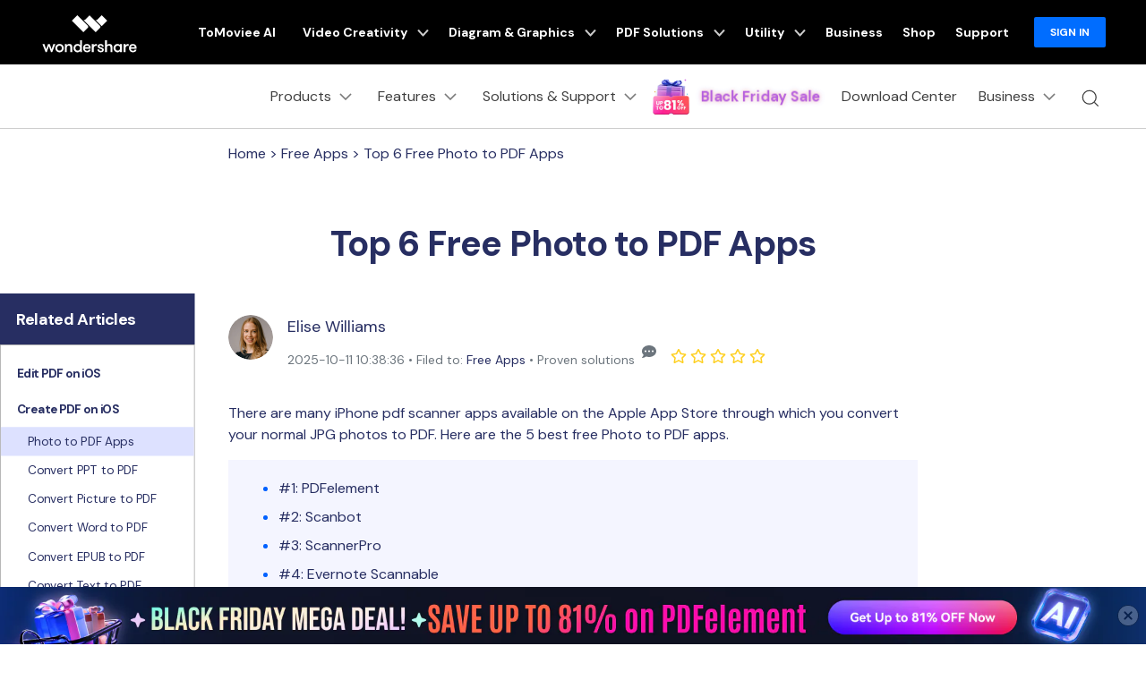

--- FILE ---
content_type: text/html
request_url: https://pdf.wondershare.com/mobile-app/free-photo-to-pdf-app.html
body_size: 51377
content:
<!DOCTYPE html>
<html lang="en">

<head>
  
  <!-- Google Tag Manager -->
<script>(function(w,d,s,l,i){w[l]=w[l]||[];w[l].push({'gtm.start':
new Date().getTime(),event:'gtm.js'});var f=d.getElementsByTagName(s)[0],
j=d.createElement(s),dl=l!='dataLayer'?'&l='+l:'';j.async=true;j.src=
'https://www.googletagmanager.com/gtm.js?id='+i+dl;f.parentNode.insertBefore(j,f);
})(window,document,'script','dataLayer','GTM-57FR6ZG');</script>
<!-- End Google Tag Manager -->  <meta itemprop="name" content="Best 5 Free Photo to PDF Apps" />
  <meta itemprop="description" content="Looking for the free photo to PDF app? Here's the list of the top 5 apps to convert photo to PDF on iPhone and Android." />
  <title>Best 5 Free Photo to PDF Apps</title>
  <meta name="description" content="Looking for the free photo to PDF app? Here's the list of the top 5 apps to convert photo to PDF on iPhone and Android." />

    <meta property="og:title" content="Wondershare PDFelement | Smart PDF Solutions, Simplified by AI." />
    <meta property="og:description" content="Fast, affordable, and easy way to edit, convert, sign PDFs, and more - accessible across desktop, mobile, and web platforms. " />
<meta property="og:image" content="https://images.wondershare.com/pdfelement/aa-campaign/brand-share.jpg" />
  <meta property="og:image:width" content="1200">
  <meta property="og:image:height" content="630">
  <meta property="og:site_name" content="Wondershare PDFelement">

  <meta name="twitter:card" content="summary_large_image">
  <meta name="twitter:site" content="@pdf">
  <meta name="twitter:editor" content="@pdf">
  <meta name="twitter:title" content="PDFelement">
  <meta name="twitter:description" content="@Fast, affordable, and easy way to edit, convert, sign PDFs, and more - accessible across desktop, mobile, and web platforms.">
  <meta name="twitter:image" content="https://images.wondershare.com/pdfelement/aa-campaign/brand-share.jpg">
  <!--[if lte IE 9]>
<script src="https://neveragain.allstatics.com/2019/assets/legacy/wsc-legacy.js"></script>
<![endif]-->
  <link rel="canonical" href="https://pdf.wondershare.com/mobile-app/free-photo-to-pdf-app.html" />

  <meta http-equiv="Content-Type" content="text/html; charset=utf-8" />
<meta name="viewport" content="width=device-width,user-scalable=0,initial-scale=1,maximum-scale=1, minimum-scale=1" />
<meta http-equiv="X-UA-Compatible" content="IE=edge">
<meta http-equiv="cache-control" content="no-cache" />
<link rel="shortcut icon" href="https://pdf.wondershare.com/favicon.ico" mce_href="https://pdf.wondershare.com/favicon.ico" type="image/x-icon" />
<link rel="stylesheet" href="https://images.wondershare.com/wsc-18/assets/style/bootstrap-pdfelement.min.css">
 <link rel="stylesheet" href="https://neveragain.allstatics.com/2019/assets/style/bootstrap-pdfelement.min.css" />
<link href="https://pdf.wondershare.com/assets/css/app.css?v=190612" rel="stylesheet">
<link href="https://pdf.wondershare.com/pfah/pardot-form.css" rel="stylesheet" type="text/css" />

<link rel="stylesheet" href="https://neveragain.allstatics.com/2019/assets/style/wsc-header-footer-2020.min.css" />
  <style>
    .text-main img { max-width: 100%; height: auto; }
    @media (min-width: 1280px) {
      .text-main .container {
        max-width: 800px;
      }
    }

    .share_circle a {
      display: inline-block;
      width: 39px;
      height: 39px;
      background: url(https://images.wondershare.com/pdfelement/style2016/images/share_circle.png) 0 0 no-repeat;
      margin-left: 5px;
    }

    .share_circle a.facebook {
      background-position: 0 33.333%;
    }

    .share_circle a.twitter {
      background-position: 0 66.666%;
    }

    .share_circle a.google {
      background-position: 0 100%;
    }

    .img-shadow {
      box-shadow: 0 3px 13px 0 rgba(0, 0, 0, 0.09);
    }

    @media (max-width: 768px) {
      iframe {
        max-width: 100%;
        height: 180px
      }
    }
  </style>
  <!--侧边栏样式-->
  <style>
    .article-nav {
      position: absolute;
      width: 37%;
      max-width: 18.125rem;
      top: 0;
      left: -25rem;
      transition: all 0.4s;
    }

    .article-nav a {
      overflow: hidden;
      text-overflow: ellipsis;
      display: -webkit-box;
      -webkit-box-orient: vertical;
      -webkit-line-clamp: 1;
    }

    @media (min-width: 2200px) {
      .article-nav {
        left: -37.5rem;
      }
    }

    @media (max-width: 1600px) {
      .article-nav {
        left: -15rem;
        transform: scale(0.75);
        transform-origin: left top;
      }
    }
  </style>
  

<script type="text/javascript">
            var CHANNEL_ID = "44";
            var SITE_ID = "44";
            var CMS_LANGUAGE = "en";
            var TEMPLATE_ID = "5132";
            var PAGE_ID = "6951";
            var TEMPLATE_MODULE = "article";
            var TEMPLATE_TYPE = "content";
</script></head>

<body data-pro="pdfelement" data-cat="template" data-nav="basic" data-sys="auto" data-dev="auto">
  <!-- Google Tag Manager (noscript) -->
<noscript><iframe src="https://www.googletagmanager.com/ns.html?id=GTM-57FR6ZG"
height="0" width="0" style="display:none;visibility:hidden"></iframe></noscript>
<!-- End Google Tag Manager (noscript) -->  <!-- 头部公共样式块 -->
<link rel="stylesheet" href="https://neveragain.allstatics.com/2019/assets/style/wsc-header-footer-2020.min.css" />
<link rel="stylesheet" href="https://www.wondershare.com/assets/header-footer-2021.css">
<style>
@media ((min-width: 1280px)){ 
    .wsc-header2020-navbar-nav-toggle.creativity.creativity-en {min-width: 640px;}
	.wsc-header2020-navbar-nav-toggle.diagram-grahics, .wsc-header2020-navbar-nav-toggle.diagram-graphics,.wsc-header2020-navbar-nav-toggle.utility {min-width: 400px;width:auto;}
      .wsc-header2020-navbar-nav-toggle.explore-ai {min-width: 445px;}
}
</style>
<style>
    .wsc-header2020 .wsc-header2020-navbar-linkBtn,
    .wsc-header2020 .wsc-header2020-navbar-linkBtn-outline {
        font-weight: 700;
        border-radius: 8px;
    }

    .wsc-header2020 .wsc-header2020-dropdownMenuBody-list li a:hover {
        color: #0061FF;
        font-weight: 700;
    }

    .wsc-header2020 .wsc-header2020-dropdownMenuBody-list li a svg {
        margin-right: 8px;
        vertical-align: bottom;
    }

    .wsc-header2020 .wsc-header2020-dropdownMenuBody-subtitle {
        font-weight: 700;
    }

    .wsc-header2020 .wsc-header2020-navbarDropdown-toggle svg {
        transition: all .2s;
    }

    .wsc-header2020 .wsc-header2020-dropdownMenuBody-title[aria-expanded="true"]~div .wsc-header2020-dropdownMenuBody-list {
        display: block;
    }

    .wsc-header2020 .wsc-header2020-navbar-pdfelement .wsc-header2020-navbar-linkBtn {
        background-color: #0061FF;
        border: 2px solid #0061FF;
        text-transform: none;
    }

    .wsc-header2020 .wsc-header2020-navbar-pdfelement .wsc-header2020-navbar-linkBtn-outline {
        color: #0061FF;
        border: 2px solid #0061FF;
        text-transform: none;
    }

    .wsc-header2020 .wsc-header2020-navbar-pdfelement .wsc-header2020-navbarDropdown-toggle[aria-expanded="true"],
    .wsc-header2020 .wsc-header2020-navbar-pdfelement .wsc-header2020-navbarDropdown-toggle:hover {
        color: #0061FF;
    }

    .wsc-header2020 .wsc-header2020-navbar-pdfelement .wsc-header2020-navbarDropdown-menu-resource .wsc-header2020-dropdownMenuBody-box .wsc-header2020-dropdownMenuBody-box {
        height: 100%;
        border-right: 1px solid #CCCCCC;
    }

    .wsc-header2020 .wsc-header2020-navbar-pdfelement .wsc-header2020-navbar-link,
    .wsc-header2020 .wsc-header2020-navbar-pdfelement .wsc-header2020-navbarDropdown-toggle {
        padding: 12px 16px;
    }

    .wsc-header2020-navbar-main .wsc-header2020-navbar-nav .navbar-app {
        display: none;
    }

    .wsc-header2020 .wsc-header2020-navbar-main .wsc-header2020-navbar-brand img {
        margin-left: 0;
    }


    /* 活动链接颜色渐变（万圣节配色）*/
    .animated-text {
      font-weight: 800;
      animation: colorChange 3s infinite ease-in-out;
      will-change: color, text-shadow, transform;
    }

    .halloween-glow {
      text-shadow:
        0 0 6px rgba(255,117,24,.6),
        0 0 12px rgba(127,0,255,.45);
      animation:
        colorChange 3s infinite ease-in-out,
        glowPulse 1.8s infinite ease-in-out alternate,
        microPulse 2.4s infinite ease-in-out alternate;
    }


    @keyframes colorChange {
      0%, 25% { color: #FF7518; }
      50% { color: #7F00FF; }
      75% { color: #FFD700; }
      100% { color: #111111; }
    }


    @keyframes glowPulse {
      0% {
        text-shadow:
          0 0 4px rgba(255,117,24,.4),
          0 0 8px rgba(127,0,255,.3),
          0 0 0 transparent;
        transform: scale(1);
      }
      100% {
        text-shadow:
          0 0 10px rgba(255,117,24,.85),
          0 0 18px rgba(127,0,255,.6),
          0 0 30px rgba(255,215,0,.35);
        transform: scale(1.02);
      }
    }


    @keyframes microPulse {
      0% { filter: brightness(1); }
      100% { filter: brightness(1.08); }
    }


    @media (prefers-reduced-motion: reduce) {
      .animated-text, .halloween-glow { animation: none; text-shadow: none; }
    }



    .wsc-header2020 .wsc-header2020-navbar-pdfelement .wsc-header2020-navbarDropdown-menu-product .wsc-header2020-dropdownMenuBody-item-new12 .header-item-new12-title {
        padding-top: 1.75rem;
        font-size: 20px;
        font-weight: 700;
        color: #1F1F1F;
    }

    .wsc-header2020 .wsc-header2020-navbar-pdfelement .wsc-header2020-navbarDropdown-menu-product .wsc-header2020-dropdownMenuBody-item-new12 .header-item-new12-title-discount {
        color: #F41083;
        vertical-align: baseline;
    }

    .wsc-header2020 .wsc-header2020-navbar-pdfelement .wsc-header2020-navbarDropdown-menu-product .wsc-header2020-dropdownMenuBody-item-new12 .header-item-new12-desc {
        padding: 8px 0 4px;
        font-size: 14px;
        color: rgba(0, 0, 0, 0.8);
    }

    .wsc-header2020 .wsc-header2020-navbar-pdfelement .wsc-header2020-navbarDropdown-menu-product .wsc-header2020-dropdownMenuBody-item-new12 .header-item-new12-more {
        color: #0061FF;
        font-weight: 700;
    }

    .wsc-header2020 .wsc-header2020-navbar-pdfelement .wsc-header2020-navbarDropdown-menu-product .wsc-header2020-dropdownMenuBody-item-new12 .wsc-header2020-dropdownMenuBody-item-new12-link:hover {
        text-decoration: none;
    }

    /*底部下载露出*/
    .wsc-header2020 .wsc-header2020-online-pc-button {
        display: none;
    }

    /*底部下载露出*/

    @media (min-width: 1600px) {

        .wsc-header2020 .wsc-header2020-navbar-pdfelement .wsc-header2020-navbarDropdown-menu-resource .wsc-header2020-dropdownMenuBody-item {
            padding: 40px 0;
        }

        .wsc-header2020 .wsc-header2020-navbar-pdfelement .wsc-header2020-navbar-link,
        .wsc-header2020 .wsc-header2020-navbar-pdfelement .wsc-header2020-navbarDropdown-toggle {
            padding: 12px 16px;
        }

        .wsc-header2020 .wsc-header2020-navbar-linkBtn {
            margin: 0 0 0 18px;
        }

        .wsc-header2020 .wsc-header2020-navbar-linkBtn-outline {
            margin: 0 18px;
        }
    }

    @media (min-width: 1280px) {
        .wsc-header2020 .wsc-header2020-dropdownMenuBody-list li {
            padding: 12px 0;
        }

        .wsc-header2020 .wsc-header2020-navbarDropdown-toggle[aria-expanded="true"] svg {
            transform: rotate(180deg) !important;
        }

        .wsc-header2020 .wsc-header2020-dropdownMenuBody-subtitle {
            margin-bottom: 16px;
        }

        .wsc-header2020 .wsc-header2020-dropdownMenuBody-item-professional {
            max-width: 40%;
        }

        .wsc-header2020 .wsc-header2020-dropdownMenuBody-item-professional .wsc-header2020-dropdownMenuBody-list,
        .wsc-header2020 .wsc-header2020-dropdownMenuBody-item-industries .wsc-header2020-dropdownMenuBody-list {
            flex: 1;
        }

        /*.wsc-header2020 .wsc-header2020-navbar-pdfelement .wsc-header2020-navbarDropdown-menu-resource { background: linear-gradient(90deg, #FFF 50%, #EDEDED 50%); }*/

        .wsc-header2020 .wsc-header2020-navbar-pdfelement .wsc-header2020-navbarDropdown-menu-resource .wsc-header2020-dropdownMenuBody-item {
            flex: 0 0 33.33%;
            max-width: 33.33%;
            background-color: #FFF;
            padding: 0;
        }

        .wsc-header2020 .wsc-header2020-navbar-pdfelement .wsc-header2020-navbarDropdown-menu-resource .wsc-header2020-dropdownMenuBody-item:nth-child(3),
        .wsc-header2020 .wsc-header2020-navbar-pdfelement .wsc-header2020-navbarDropdown-menu-resource .wsc-header2020-dropdownMenuBody-item:nth-child(4) {
            flex: 0 0 16.66%;
            max-width: 16.66%;
        }

        .wsc-header2020 .wsc-header2020-navbar-pdfelement .wsc-header2020-navbarDropdown-menu-resource .wsc-header2020-dropdownMenuBody-item:last-child {
            background-color: transparent;
        }

        .wsc-header2020 .wsc-header2020-navbar-pdfelement .wsc-header2020-navbarDropdown-menu-resource .wsc-header2020-dropdownMenuBody-items,
        .wsc-header2020 .wsc-header2020-navbar-pdfelement .wsc-header2020-navbarDropdown-menu-resource .wsc-header2020-dropdownMenuBody-list {
            display: flex;
            flex-wrap: wrap;
        }

        .wsc-header2020 .wsc-header2020-navbar-pdfelement .wsc-header2020-navbarDropdown-menu-resource .wsc-header2020-dropdownMenuBody-items .wsc-header2020-dropdownMenuBody-list {
            display: block;
        }

        .wsc-header2020 .wsc-header2020-navbar-pdfelement .wsc-header2020-navbarDropdown-menu-resource .wsc-header2020-dropdownMenuBody-list li {
            flex: 0 0 50%;
            max-width: 50%;
            background-color: transparent;
        }

        .wsc-header2020 .wsc-header2020-navbar-pdfelement .wsc-header2020-navbarDropdown-menu-resource .wsc-header2020-dropdownMenuBody-items li {
            flex: 1;
            max-width: initial;
        }

        .wsc-header2020 .wsc-header2020-dropdownMenuBody-item-use {
            max-width: 30%;
        }

        .wsc-header2020 .wsc-header2020-dropdownMenuBody-item-guide {
            max-width: 40%;
        }

        .wsc-header2020 .wsc-header2020-dropdownMenuBody-item-use .wsc-header2020-dropdownMenuBody-list,
        .wsc-header2020 .wsc-header2020-dropdownMenuBody-item-guide .wsc-header2020-dropdownMenuBody-list {
            flex: 1;
        }

        .wsc-header2020 .wsc-header202004-navbar-wondershare .wsc-header2020-navbar-link svg {
            height: 72px;
            line-height: 72px;
        }

        .wsc-header2020 .wsc-header202004-navbar-wondershare .wsc-header2020-navbar-item {
            padding: 0 3px;
        }

        .wsc-header2020 .wsc-header2020-navbar-pdfelement .wsc-header2020-navbar-link,
        .wsc-header2020 .wsc-header2020-navbar-pdfelement .wsc-header2020-navbarDropdown-toggle {
            padding: 12px;
        }

        .wsc-header2020 .wsc-header2020-navbar-linkBtn {
            margin: 0 0 0 12px;
        }

        .wsc-header2020 .wsc-header2020-navbar-linkBtn-outline {
            margin: 0 12px;
        }

        .wsc-header2020 .wsc-header2020-navbar-main .wsc-header2020-navbar-item:last-child {
            flex-shrink: 0;
        }

        .wsc-header2020 .wsc-header2020-navbar-pdfelement .wsc-header2020-navbarDropdown-menu-product .wsc-header2020-dropdownMenuBody-item {
            max-width: 22%;
        }

        .wsc-header2020 .wsc-header2020-navbar-pdfelement .wsc-header2020-navbarDropdown-menu-product .wsc-header2020-dropdownMenuBody-item-new12 {
            max-width: 34%;
        }

        .wsc-header2020 .wsc-header2020-navbar-pdfelement .wsc-header2020-navbarDropdown-menu-solution .wsc-header2020-dropdownMenuBody-item {
            max-width: 16.6667%;
        }

        .wsc-header2020 .wsc-header2020-navbar-pdfelement .wsc-header2020-navbarDropdown-menu-solution .wsc-header2020-dropdownMenuBody-item-professional,
        .wsc-header2020 .wsc-header2020-navbar-pdfelement .wsc-header2020-navbarDropdown-menu-solution .wsc-header2020-dropdownMenuBody-item-industries {
            max-width: 66.6666%;
        }

        .wsc-header2020 .wsc-header2020-navbar-pdfelement .wsc-header2020-navbarDropdown-menu-solution .wsc-header2020-dropdownMenuBody-item-industries {
            position: relative;
        }


        .wsc-header2020 .wsc-header2020-navbar-pdfelement .wsc-header2020-navbarDropdown-menu-solution .wsc-header2020-dropdownMenuBody-item-industries a {
            line-height: 24px;
        }

        .wsc-header2020 .wsc-header2020-navbar-pdfelement .wsc-header2020-navbarDropdown-menu-solution .wsc-header2020-dropdownMenuBody-content {
            justify-content: start;
        }

        .wsc-header2020 .wsc-header2020-navbar-pdfelement .wsc-header2020-navbarDropdown-menu-solution .wsc-header2020-dropdownMenuBody-content .wsc-header2020-navbar-linkBtn-outline {
            margin-left: 36px;
        }

        /*二维码下载*/
        .wsc-header2020-navbar-main .wsc-header2020-navbar-nav .navbar-app {
            position: relative;
            display: block;
        }

        .wsc-header2020-navbar-main .wsc-header2020-navbar-nav .navbar-app .wsc-header2020-navbarDropdown-toggle::before {
            display: none;
        }

        .wsc-header2020-navbar-main .wsc-header2020-navbar-nav .navbar-app .wsc-header2020-navbarDropdown-toggle:hover~.nav-app-wrapper {
            opacity: 1;
        }

        .wsc-header2020-navbar-main .wsc-header2020-navbar-nav .navbar-app .nav-app-wrapper {
            position: absolute;
            left: 50%;
            bottom: -12px;
            transform: translate(-50%, 100%);
            background-color: #fff;
            padding: 10px 10px 16px 10px;
            width: 220px;
            border-radius: 0 0 10px 10px;
            text-align: center;
            opacity: 0;
            box-shadow: 4px 10px 16px 0px #0000000D;
            pointer-events: none;
            transition: opacity 0.2s;
        }

        .wsc-header2020-navbar-main .wsc-header2020-navbar-nav .navbar-app .nav-app-wrapper:hover {
            pointer-events: auto;
        }

        /* 父菜单或二维码悬停时显示 */
        .wsc-header2020-navbar-main .wsc-header2020-navbar-nav .navbar-app:hover .nav-app-wrapper,
        .wsc-header2020-navbar-main .wsc-header2020-navbar-nav .navbar-app .nav-app-wrapper:hover {
            opacity: 1;
        }

        .wsc-header2020-navbar-main .wsc-header2020-navbar-nav .navbar-app .nav-app-wrapper .app-qrcode img {
            max-width: 100%;
            height: auto;
        }

        .wsc-header2020-navbar-main .wsc-header2020-navbar-nav .navbar-app .nav-app-wrapper .app-desc {
            padding-left: 8px;
            font-size: 16px;
            font-weight: 700;
            line-height: 1.5;
            color: #000;
            white-space: wrap;
            text-align: center;
        }

        .wsc-header2020 .navbar-app .wsc-header2020-navbarDropdown-toggle[aria-expanded="true"] svg {
            transform: rotate(0) !important
        }

        /*底部下载露出*/
        .wsc-header2020 .wsc-header2020-dropdownMenu-body {
            padding: 40px 0 96px;
        }

        .wsc-header2020 .wsc-header2020-online-pc-button {
            position: absolute;
            left: 0;
            bottom: 0;
            width: 100%;
            height: 56px;
            background-color: #0061FF;
            color: #fff;
            font-size: 18px;
            line-height: 1.56;
            text-decoration: none;
            display: flex;
            align-items: center;
            justify-content: center;
            font-weight: 700;
            transition: none;
        }

        .wsc-header2020 .wsc-header2020-online-pc-button span {
            position: relative;
            padding-right: 34px;
        }

        .wsc-header2020 .wsc-header2020-online-pc-button span::before {
            content: '';
            position: absolute;
            right: 0;
            bottom: 5px;
            width: 21px;
            height: 10px;
            background: url("[data-uri]");
        }

        .wsc-header2020 .wsc-header2020-online-pc-button span::after {
            content: '';
            position: absolute;
            right: 5px;
            width: 11px;
            height: 16px;
            background: url("[data-uri]");
            transition: transform 0.3s ease;
            animation: headerArrawMoveTop 1s infinite;
        }

        .wsc-header2020 .wsc-header2020-online-pc-button:hover {
            background: linear-gradient(269.67deg, #F588FF -0.8%, rgba(0, 99, 255, 0) 26.83%), linear-gradient(269.97deg, #0061FF -2.52%, #3D87FF 100%);
        }

        /*.wsc-header2020 .wsc-header2020-navbar-pdfelement .wsc-header2020-navbarDropdown-menu-resource .resource-right-item{padding-bottom:96px;border-left:1px solid #ccc;}*/
        .wsc-header2020 .wsc-header2020-navbar-pdfelement .wsc-header2020-navbarDropdown-menu-resource .wsc-header2020-dropdownMenuBody-content>.wsc-header2020-dropdownMenuBody-item:last-child {
            padding-bottom: 96px;
            border-left: 1px solid #ccc;
        }

        @keyframes headerArrawMoveTop {
            0% {
                transform: translate(0, 0px);
            }

            25% {
                transform: translate(0, 2px);
            }

            50% {
                transform: translate(0, 0px);
            }

            75% {
                transform: translate(0, -2px);
            }

            100% {
                transform: translate(0, 0px);
            }
        }

        /*底部下载露出*/
    }

    @media(max-width:768px) {
        .wsc-header2020 .wsc-header2020-dropdownMenuBody-title {
            margin: 0;
        }

        .wsc-header2020 .wsc-header202004-navbar-wondershare .wsc-header2020-dropdownMenuBody-box {
            padding-top: 0;
            padding-bottom: 0;
        }

        .navbar-bottom-btn a {
            width: calc(50% - 24px);
        }
    }

    .wf-inactive body,
    .wf-loading body,
    h1,
    h2,
    h3,
    h4,
    h5,
    h6,
    .h1,
    .h2,
    .h3,
    .h4,
    .h5,
    .h6 {
        font-family: 'DM Sans', -apple-system, blinkmacsystemfont, 'Segoe UI', roboto, 'Helvetica Neue', arial, 'Noto Sans', sans-serif, 'Apple Color Emoji', 'Segoe UI Emoji', 'Segoe UI Symbol', 'Noto Color Emoji';
    }

    main h1,
    main h2,
    main h3,
    main h4,
    main h5,
    main h6,
    main .h1,
    main .h2,
    main .h3,
    main .h4,
    main .h5,
    main .h6 {
        letter-spacing: -0.02em;
    }

    *[data-dev="auto"] .dev-mobile,
    *[data-dev="desktop"] .dev-mobile,
    *[data-dev="mobile"] .dev-desktop,
    *[data-sys="auto"] .sys-mac,
    *[data-sys="auto"] .sys-linux,
    *[data-sys="auto"] .sys-ios,
    *[data-sys="auto"] .sys-android,
    *[data-sys="auto"] .sys-other,
    *[data-sys="win"] .sys-mac,
    *[data-sys="win"] .sys-linux,
    *[data-sys="win"] .sys-ios,
    *[data-sys="win"] .sys-android,
    *[data-sys="win"] .sys-other,
    *[data-sys="mac"] .sys-win,
    *[data-sys="mac"] .sys-linux,
    *[data-sys="mac"] .sys-ios,
    *[data-sys="mac"] .sys-android,
    *[data-sys="mac"] .sys-other,
    *[data-sys="linux"] .sys-win,
    *[data-sys="linux"] .sys-mac,
    *[data-sys="linux"] .sys-ios,
    *[data-sys="linux"] .sys-android,
    *[data-sys="linux"] .sys-other,
    *[data-sys="android"] .sys-ios,
    *[data-sys="android"] .sys-win,
    *[data-sys="android"] .sys-mac,
    *[data-sys="android"] .sys-linux,
    *[data-sys="android"] .sys-other,
    *[data-sys="ios"] .sys-android,
    *[data-sys="ios"] .sys-win,
    *[data-sys="ios"] .sys-mac,
    *[data-sys="ios"] .sys-linux,
    *[data-sys="ios"] .sys-other,
    *[data-sys="other"] .sys-win,
    *[data-sys="other"] .sys-mac,
    *[data-sys="other"] .sys-linux,
    *[data-sys="other"] .sys-ios,
    *[data-sys="other"] .sys-android,
    *[data-tar="auto"] .tar-alt,
    *[data-tar="nor"] .tar-alt,
    *[data-tar="alt"] .tar-nor,
    .parameter {
        display: none !important;
        margin: 0 !important
    }

    /* 新vis */
    .btn {
        border-radius: 1.5rem;
    }

    .btn-lg {
        border-radius: 2rem;
    }

    .text-action {
        color: #0061FF !important;
    }

    .btn-action {
        border-color: #0061FF;
        background-color: #0061FF;
    }

    .btn-outline-action {
        border-color: #0061FF;
        color: #0061FF;
    }

    .text-black-1 {
        color: #2C2C2C;
    }

    #wsc-plugin-gotop .wsc-gotop {
        background: #0061FF !important;
    }

    .wsc-main {
        padding-left: 12px;
        padding-right: 12px;
    }

    @media (min-width: 768px) {
        .wsc-main {
            padding-left: 16px;
            padding-right: 16px;
        }
    }

    @media (min-width: 1280px) {
        .wsc-main {
            padding-left: 24px;
            padding-right: 24px;
        }
    }

    @media (min-width: 1600px) {
        .wsc-main {
            padding-left: 64px;
            padding-right: 64px;
        }
    }

    @media (max-width: 767px) {
        .appbox {
            position: fixed;
            background: #FFFFFF;
            bottom: 0;
            left: 0;
            width: 100%;
            z-index: 9;
        }

        .wsc-gotop {
            bottom: 5.55rem !important;
        }
    }
</style>

<div class="d-md-none b-downloadbox sys-mobile"
  style="position: fixed;background: #fff;bottom: 0;left: 0;width: 100%;z-index: 9;">
  <div class="container py-3 pr-3 pl-0">
      <div class="d-flex align-items-center">
          <div style="width: 38px;line-height: 40px;text-align: center;" onclick="$('.b-downloadbox').hide()">
              <svg t="1650618211451" class="icon" viewBox="0 0 1024 1024" version="1.1"
                  xmlns="http://www.w3.org/2000/svg" p-id="2004" width="10" height="10">
                  <path
                      d="M512 456.310154L94.247385 38.557538a39.542154 39.542154 0 0 0-55.689847 0 39.266462 39.266462 0 0 0 0 55.689847L456.310154 512 38.557538 929.752615a39.542154 39.542154 0 0 0 0 55.689847 39.266462 39.266462 0 0 0 55.689847 0L512 567.689846l417.752615 417.752616c15.163077 15.163077 40.290462 15.36 55.689847 0a39.266462 39.266462 0 0 0 0-55.689847L567.689846 512 985.442462 94.247385a39.542154 39.542154 0 0 0 0-55.689847 39.266462 39.266462 0 0 0-55.689847 0L512 456.310154z"
                      p-id="2005" fill="#666666"></path>
              </svg>
          </div>
          <a class="d-block sys-ios ml-2"
              href="https://apps.apple.com/app/apple-store/id1516765045?pt=169436&ct=mobile-header&mt=8 "
              rel="nofollow" target="_blank"
              style="text-decoration: none;color: #000000;width: calc(100% - 68px);">
              <div class="d-flex align-items-center text-left">
                  <i class="d-inline-block">
                      <img loading="lazy" class="img-fluid"
                          src="https://neveragain.allstatics.com/2019/assets/icon/logo/pdfelement-square.svg"
                          alt="logo" style="width: 40px">
                  </i>
                  <div class="ml-2">
                      <h6 class="mb-0 mt-1 font-size-small font-weight-bold">PDFelement: PDF Editor, Scanner</h6>
                      <p class="mb-0 font-size-small text-gray-8 mt-2">Edit, Convert, Annotate PDF</p>
                  </div>
              </div>
          </a>
          <a href="https://apps.apple.com/app/apple-store/id1516765045?pt=169436&ct=mobile-header&mt=8"
              rel="nofollow" target="_blank" class="sys-ios"
              style="text-decoration: none; padding: 6px 12px; background: #0061FF; color: #FFFFFF; font-size: 12px; font-weight: bold; line-height: 1; border-radius: 40px;">OPEN</a>
          <a class="d-block sys-android ml-2"
              href="https://play.google.com/store/apps/details?id=com.wondershare.pdfelement&referrer=utm_source%3Dwspe-mobile-header"
              rel="nofollow" target="_blank"
              style="text-decoration: none;color: #000000;width: calc(100% - 68px);">
              <div class="d-flex align-items-center text-left">
                  <i class="d-inline-block">
                      <img loading="lazy" class="img-fluid"
                          src="https://neveragain.allstatics.com/2019/assets/icon/logo/pdfelement-square.svg"
                          alt="logo" style="width: 40px">
                  </i>
                  <div class="ml-2">
                      <h6 class="mb-0 mt-1 font-size-small font-weight-bold">PDFelement: PDF Editor, Scanner</h6>
                      <p class="mb-0 font-size-small text-gray-8 mt-2">Edit, Convert, Annotate PDF</p>
                  </div>
              </div>
          </a>
          <a href="https://play.google.com/store/apps/details?id=com.wondershare.pdfelement&referrer=utm_source%3Dwspe-mobile-header"
              class="sys-android" rel="nofollow" target="_blank"
              style="text-decoration: none; padding: 6px 12px; background: #0061FF; color: #FFFFFF; font-size: 12px; font-weight: bold; line-height: 1; border-radius: 40px;">OPEN</a>
      </div>
  </div>
</div>
<header class="wsc-header2020">
  <nav class="wsc-header2020-navbar-master wsc-header202004-navbar-wondershare">
      <div class="wsc-header2020-container">
          <div class="wsc-header2020-navbar-content">
              <div class="wsc-header2020-navbar-brand">
                  <a href="https://www.wondershare.com/"><span style="display: none">wondershare</span></a>
              </div>
              <button class="wsc-header2020-navbar-collapse-toggle" type="button" aria-expanded="false">
                  <svg class="wsc-header2020-navbar-collapse-toggle-icon" width="24" height="24"
                      viewBox="0 0 24 24" fill="none" xmlns="https://www.w3.org/2000/svg">
                      <path d="M4 6H20M20 12L4 12M20 18H4" stroke="white" stroke-width="1.5"></path>
                  </svg>
                  <svg class="wsc-header2020-navbar-collapse-toggle-icon-close" width="24" height="24"
                      viewBox="0 0 24 24" fill="none" xmlns="https://www.w3.org/2000/svg">
                      <path d="M18 18L12 12M6 6L12 12M18 6L12 12M6 18L12 12" stroke="white" stroke-width="1.5">
                      </path>
                  </svg>
              </button>
              <div class="wsc-header2020-navbar-collapse">
                  <ul class="wsc-header2020-navbar-nav active_menu">
                      <!-- 一级导航头部公共块 -->
                      <li class="wsc-header2020-navbar-item"><a class="wsc-header2020-navbar-link active_menu_a"
                  href="https://www.tomoviee.ai/" target="_blank">ToMoviee AI</a></li>
              <li class="wsc-header2020-navbar-item with-toggle">
                <a class="wsc-header2020-navbar-link active_menu_a" href="javascript:">
                  Video Creativity
                  <svg class="ml-2" width="13" height="9" viewBox="0 0 13 9" fill="none"
                    xmlns="https://www.w3.org/2000/svg">
                    <path d="M12 1L6.5 7L1 1" stroke="currentColor" stroke-width="2" />
                  </svg>
                </a>
                <div class="wsc-header2020-navbar-nav-toggle creativity creativity-en">
                  <div class="row no-gutters px-4">
                    <div class="left border-control">
                      <div class="mb-4 font-size-small">AIGC Digital Creativity | Video Creativity Products</div>
                      <a href="https://filmora.wondershare.com/" target="_blank" class="d-flex align-items-center mb-4">
                        <img src="https://neveragain.allstatics.com/2019/assets/icon/logo/filmora-square.svg"
                          alt="wondershare filmora logo" />
                        <div class="pl-2">
                          <strong class="text-black">Filmora</strong>
                          <div class="font-size-small">Complete video editing tool.</div>
                        </div>
                      </a>
                      <a href="https://sa.media.io/app/home" target="_blank" class="d-flex align-items-center mb-4">
                        <img src="https://neveragain.allstatics.com/2019/assets/icon/logo/supermedia-square.svg"
                          alt="wondershare supermedia logo" />
                        <div class="pl-2">
                          <strong class="text-black">ReelBot</strong>
                          <div class="font-size-small">Prompt-to-Video Agent.</div>
                        </div>
                      </a>
                      <a href="https://videoconverter.wondershare.com/" target="_blank"
                        class="d-flex align-items-center mb-4">
                        <img src="https://neveragain.allstatics.com/2019/assets/icon/logo/uniconverter-square.svg"
                          alt="wondershare uniconverter logo" />
                        <div class="pl-2">
                          <strong class="text-black">UniConverter</strong>
                          <div class="font-size-small">High-speed media conversion.</div>
                        </div>
                      </a>
                      <a href="https://www.media.io/" target="_blank"
                        class="d-flex align-items-center mb-4">
                        <img src="https://neveragain.allstatics.com/2019/assets/icon/logo/media-io-square.svg"
                          alt="wondershare media.io logo" />
                        <div class="pl-2">
                          <strong class="text-black">Media.io</strong>
                          <div class="font-size-small">AI Video, Image, Music Generator.</div>
                        </div>
                      </a>
                        <a href="https://app.adjust.com/1ljh6vum_1lr8ci7x?adgroup=ws-banner" target="_blank"
                        class="d-flex align-items-center mb-4">
                        <img src="https://neveragain.allstatics.com/2019/assets/icon/logo/selfieu-square.svg"
                          alt="wondershare selfieu logo" />
                        <div class="pl-2">
                          <strong class="text-black">SelfyzAI</strong>
                          <div class="font-size-small">AI-powered creative tool.</div>
                        </div>
                      </a>
                      <a href="https://www.wondershare.com/shop/individuals.html#creativity" target="_blank"
                        class="vap-btn mt-2">View all products</a>
                    </div>
                    <div class="right">
                      <div class="mt-lg-0 my-4 font-size-small">Explore</div>
                      <ul class="list-unstyled explore">
                        <li><a href="https://www.wondershare.com/products-solutions/digital-creativity/" target="_blank"
                            class="text-black">Overview</a></li>
                        <li><a href="https://www.wondershare.com/products-solutions/digital-creativity/video.html"
                            target="_blank" class="text-black">Video</a></li>
                        <li><a href="https://www.wondershare.com/products-solutions/digital-creativity/photo.html"
                            target="_blank" class="text-black">Photo</a></li>
                       
 <li><a href="https://inspiration.wondershare.com/home" target="_blank"
                            class="text-black">Pro Creator Program</a></li>
                      </ul>
                    </div>
                  </div>
                </div>
              </li>
              <li class="wsc-header2020-navbar-item with-toggle">
                <a class="wsc-header2020-navbar-link active_menu_a" href="javascript:">
                  Diagram & Graphics
                  <svg class="ml-2" width="13" height="9" viewBox="0 0 13 9" fill="none"
                    xmlns="https://www.w3.org/2000/svg">
                    <path d="M12 1L6.5 7L1 1" stroke="currentColor" stroke-width="2" />
                  </svg>
                </a>
                <div class="wsc-header2020-navbar-nav-toggle diagram-grahics">
                  <div class="row no-gutters px-4">
                    <div class="left">
                      <div class="mb-4 font-size-small">AIGC Digital Creativity | Diagram & Graphics Products</div>
                      <a href="https://edrawmax.wondershare.com/" target="_blank"
                        class="d-flex align-items-center mb-4">
                        <img src="https://neveragain.allstatics.com/2019/assets/icon/logo/edraw-max-square.svg"
                          width="40" height="40" alt="wondershare edrawmax logo" />
                        <div class="pl-2">
                          <strong class="text-black">EdrawMax</strong>
                          <div class="font-size-small">Simple diagramming.</div>
                        </div>
                      </a>
                      <a href="https://edrawmind.wondershare.com/" target="_blank"
                        class="d-flex align-items-center mb-4">
                        <img src="https://neveragain.allstatics.com/2019/assets/icon/logo/edraw-mindmaster-square.svg"
                          alt="wondershare EdrawMind logo" />
                        <div class="pl-2">
                          <strong class="text-black">EdrawMind</strong>
                          <div class="font-size-small">Collaborative mind mapping.</div>
                        </div>
                      </a>
                      <a href="https://www.edraw.ai/" target="_blank"
                        class="d-flex align-items-center mb-4">
                        <img src="https://neveragain.allstatics.com/2019/assets/icon/logo/edrawai-square.svg"
                          width="40" height="40" alt="wondershare edrawai logo" />
                        <div class="pl-2">
                          <strong class="text-black">Edraw.AI</strong>
                          <div class="font-size-small">Online visual collaboration platform.</div>
                        </div>
                      </a>
                     
                      <a href="https://www.wondershare.com/shop/individuals.html#graphic" target="_blank"
                        class="vap-btn mt-2">View all products</a>
                    </div>
                  </div>
                </div>
              </li>
              <li class="wsc-header2020-navbar-item with-toggle">
                <a class="wsc-header2020-navbar-link active_menu_a" href="javascript:">
                  PDF Solutions
                  <svg class="ml-2" width="13" height="9" viewBox="0 0 13 9" fill="none"
                    xmlns="https://www.w3.org/2000/svg">
                    <path d="M12 1L6.5 7L1 1" stroke="currentColor" stroke-width="2" />
                  </svg>
                </a>
                <div class="wsc-header2020-navbar-nav-toggle pdf">
                  <div class="row no-gutters px-4">
                    <div class="left">
                      <div class="mb-4 font-size-small">AIGC Digital Creativity | PDF Solution Products</div>
                      <a href="https://pdf.wondershare.com/" target="_blank" class="d-flex align-items-center mb-4">
                        <img src="https://neveragain.allstatics.com/2019/assets/icon/logo/pdfelement-square.svg"
                          alt="wondershare pdfelement logo" />
                        <div class="pl-2">
                          <strong class="text-black">PDFelement</strong>
                          <div class="font-size-small">PDF creation and editing.</div>
                        </div>
                      </a>
                          <a href="https://pdf.wondershare.com/document-cloud/" target="_blank"
                        class="d-flex align-items-center mb-4">
                        <img src="https://neveragain.allstatics.com/2019/assets/icon/logo/document-cloud-square.svg"
                          alt="wondershare document cloud logo" />
                        <div class="pl-2">
                          <strong class="text-black">PDFelement Cloud</strong>
                          <div class="font-size-small">Cloud-based document management.</div>
                        </div>
                      </a>
                       <a href="https://pdf.wondershare.com/online-pdf.html" target="_blank" class="d-flex align-items-center mb-4">
                        <img src="https://neveragain.allstatics.com/2019/assets/icon/logo/pdfelement-square.svg"
                          alt="wondershare onlinepdf logo" />
                        <div class="pl-2">
                          <strong class="text-black">PDFelement Online</strong>
                          <div class="font-size-small">Free PDF tools online.</div>
                        </div>
                      </a>
                     
                      <a href="https://pdf.wondershare.com/pdf-reader.html" target="_blank"
                        class="d-flex align-items-center mb-4">
                        <img src="https://neveragain.allstatics.com/2019/assets/icon/logo/pdfelement-reader-square.svg"
                          alt="wondershare pdf reader logo" />
                        <div class="pl-2">
                          <strong class="text-black">PDF Reader</strong>
                          <div class="font-size-small">Simple and free PDF reading.</div>
                        </div>
                      </a>
                    <a href="https://www.hipdf.com/" target="_blank" class="d-flex align-items-center mb-4">
                        <img src="https://neveragain.allstatics.com/2019/assets/icon/logo/hipdf-square.svg"
                          alt="wondershare hipdf logo" />
                        <div class="pl-2">
                          <strong class="text-black">HiPDF</strong>
                          <div class="font-size-small">Free All-In-One Online PDF Tool.</div>
                        </div>
                      </a>
                      <a href="https://www.wondershare.com/shop/individuals.html#document" target="_blank"
                        class="vap-btn mt-2">View all products</a>
                    </div>
                  </div>
                </div>
              </li>
              <li class="wsc-header2020-navbar-item with-toggle">
                <a class="wsc-header2020-navbar-link active_menu_a" href="javascript:">
                  Utility
                  <svg class="ml-2" width="13" height="9" viewBox="0 0 13 9" fill="none"
                    xmlns="https://www.w3.org/2000/svg">
                    <path d="M12 1L6.5 7L1 1" stroke="currentColor" stroke-width="2" />
                  </svg>
                </a>
                <div class="wsc-header2020-navbar-nav-toggle utility">
                  <div class="row no-gutters px-4">
                    <div class="left">
                      <div class="mb-4 font-size-small">Utility Products</div>
                      <a href="https://recoverit.wondershare.com/" target="_blank"
                        class="d-flex align-items-center mb-4">
                        <img src="https://neveragain.allstatics.com/2019/assets/icon/logo/recoverit-square.svg"
                          alt="wondershare recoverit logo" />
                        <div class="pl-2">
                          <strong class="text-black">Recoverit</strong>
                          <div class="font-size-small">Lost file recovery.</div>
                        </div>
                      </a>
                      <a href="https://repairit.wondershare.com/" target="_blank"
                        class="d-flex align-items-center mb-4">
                        <img src="https://neveragain.allstatics.com/2019/assets/icon/logo/repairit-square.svg"
                          alt="wondershare repairit logo" />
                        <div class="pl-2">
                          <strong class="text-black">Repairit</strong>
                          <div class="font-size-small">Repair broken videos, photos, etc.</div>
                        </div>
                      </a>
                      <a href="https://drfone.wondershare.com/" target="_blank" class="d-flex align-items-center mb-4">
                        <img src="https://neveragain.allstatics.com/2019/assets/icon/logo/drfone-square.svg"
                          alt="wondershare drfone logo" />
                        <div class="pl-2">
                          <strong class="text-black">Dr.Fone</strong>
                          <div class="font-size-small">Mobile device management.</div>
                        </div>
                      </a>
                      <a href="https://mobiletrans.wondershare.com/" target="_blank"
                        class="d-flex align-items-center mb-4">
                        <img src="https://neveragain.allstatics.com/2019/assets/icon/logo/mobiletrans-square.svg"
                          alt="wondershare mobiletrans logo" />
                        <div class="pl-2">
                          <strong class="text-black">MobileTrans</strong>
                          <div class="font-size-small">Phone to phone transfer.</div>
                        </div>
                      </a>
                      <a href="https://famisafe.wondershare.com/" target="_blank"
                        class="d-flex align-items-center mb-4">
                        <img src="https://neveragain.allstatics.com/2019/assets/icon/logo/famisafe-square.svg"
                          alt="wondershare famisafe logo" />
                        <div class="pl-2">
                          <strong class="text-black">FamiSafe</strong>
                          <div class="font-size-small">Parental control app.</div>
                        </div>
                      </a>
                      <a href="https://www.wondershare.com/shop/individuals.html#utility" target="_blank"
                        class="vap-btn mt-2">View all products</a>
                    </div>
                  </div>
                </div>
              </li>
              <li class="wsc-header2020-navbar-item"><a class="wsc-header2020-navbar-link active_menu_a"
                  href="https://www.wondershare.com/business/enterprise.html" target="_blank">Business</a></li>
              <li class="wsc-header2020-navbar-item"><a class="wsc-header2020-navbar-link active_menu_a"
                  href="https://www.wondershare.com/shop/individuals.html" target="_blank">Shop</a></li>
              <li class="wsc-header2020-navbar-item"><a class="wsc-header2020-navbar-link active_menu_a"
                  href="https://support.wondershare.com/" target="_blank">Support</a></li>
                      <li class="wsc-header2020-navbar-item wondershare-user-panel log-out">
                          <a data-href="https://accounts.wondershare.com" data-source="5"
                              class="wsc-header2020-navbar-linkBtn login-link"
                              style="background-color: #006dff; color: #fff; font-weight: 600; border-radius: 4px">Sign
                              in</a>
                      </li>
                      <li class="wsc-header2020-navbar-item wondershare-user-panel log-in">
                          <img class="avatar" src="https://images.wondershare.com/images2020/avatar-default.png"
                              width="30" height="30" alt="avatar" />
                          <div class="ws-user-panel-dropdown">
                              <span class="ws-dropdown-item account_name"></span>
                              <a class="ws-dropdown-item account_url">Account Center</a>
                              <a class="ws-dropdown-item account_url_sign_out">Sign out</a>
                          </div>
                      </li>
                  </ul>
              </div>
          </div>
      </div>
  </nav>
  <nav class="wsc-header2020-navbar-main wsc-header2020-navbar-pdfelement">
      <div class="wsc-header2020-container">
          <div class="wsc-header2020-navbar-content d-flex justify-content-xl-center justify-content-between">
              <div class="wsc-header2020-navbar-brand">
                  <a href="https://pdf.wondershare.com/" class="dev-desktop sys-win">
                      <img src="https://neveragain.allstatics.com/2019/assets/icon/logo/pdfelement-square.svg"
                          alt="pdfelement" />
                      <strong
                          style="padding-left: 6px; font-size: 16px; vertical-align: middle">PDFelement</strong>
                  </a>
                  <a href="https://pdf.wondershare.com/" class="dev-desktop sys-mac">
                      <img src="https://neveragain.allstatics.com/2019/assets/icon/logo/pdfelement-square.svg"
                          alt="pdfelement" />
                      <strong
                          style="padding-left: 6px; font-size: 16px; vertical-align: middle">PDFelement</strong>
                  </a>
                  <a href="https://pdf.wondershare.com/" class="dev-mobile sys-ios">
                      <img src="https://neveragain.allstatics.com/2019/assets/icon/logo/pdfelement-square.svg"
                          alt="pdfelement" />
                      <strong
                          style="padding-left: 6px; font-size: 16px; vertical-align: middle">PDFelement</strong>
                  </a>
                  <a href="https://pdf.wondershare.com/" class="dev-mobile sys-android">
                      <img src="https://neveragain.allstatics.com/2019/assets/icon/logo/pdfelement-square.svg"
                          alt="pdfelement" />
                      <strong
                          style="padding-left: 6px; font-size: 16px; vertical-align: middle">PDFelement</strong>
                  </a>
              </div>
              <!--移动端try now按钮-->
              <div class="d-flex align-items-center">
                  <div class="d-lg-none pr-3">
                      <a class="btn btn-action btn-nav-action font-size-tiny mr-3"
                          style="border-radius: .25rem;padding: .45rem .825rem;margin: 0;text-transform: initial;"
                          href="https://app.adjust.com/1gdi1jc0_1gl5c7w7" target="_blank">
                          Try Now
                      </a>
                  </div>
              </div>
              <!--移动端try now按钮 end-->
              <!-- 移动端菜单按钮 -->
              <button class="wsc-header2020-navbar-collapse-toggle" type="button" aria-expanded="false">
                  <svg class="wsc-header2020-navbar-collapse-toggle-icon" width="24" height="24"
                      viewBox="0 0 24 24" fill="none" xmlns="https://www.w3.org/2000/svg">
                      <path d="M6 9L12 15L18 9" stroke="black" stroke-width="1.5"></path>
                  </svg>
                  <svg class="wsc-header2020-navbar-collapse-toggle-icon-close" width="24" height="24"
                      viewBox="0 0 24 24" fill="none" xmlns="https://www.w3.org/2000/svg">
                      <path d="M6 15L12 9L18 15" stroke="black" stroke-width="1.5" />
                  </svg>
              </button>
              <div class="wsc-header2020-navbar-collapse">
                  <ul class="wsc-header2020-navbar-nav">
                      <!--二维码下载
			<li class="wsc-header2020-navbar-dropdown navbar-app">
        <nav class="wsc-header2020-navbarDropdown-toggle" aria-expanded="false">
					<span>App</span>
					<div class="wsc-header2020-dropdown-icon">
						<svg width="24" height="24" viewBox="0 0 24 24" fill="none" xmlns="https://www.w3.org/2000/svg">
							<path d="M6 9L12 15L18 9" stroke="black" stroke-width="1.5" />
						</svg>
					</div>
        </nav>
				<div class="nav-app-wrapper">
					<div class="app-qrcode"><a href="https://pdfelement.go.link?adj_t=1h11gmbb_1hyp39ey&adj_campaign=pdf.wondershare"><img src="https://images.wondershare.com/pdfelement/images2024/mobile-app/pdfelement-ios-android-qr-code-article-adjust.png" alt="pdfelement-banner-qrcode"></a></div>
					<div class="app-desc">Scan to download - edit PDFs anytime!</div>
				</div>
      </li>
二维码下载结束-->
                      <li class="wsc-header2020-navbar-dropdown">
                          <nav class="wsc-header2020-navbarDropdown-toggle" aria-expanded="false">
                              <span>Products</span>
                              <div class="wsc-header2020-dropdown-icon">
                                  <svg width="24" height="24" viewBox="0 0 24 24" fill="none"
                                      xmlns="https://www.w3.org/2000/svg">
                                      <path d="M6 9L12 15L18 9" stroke="black" stroke-width="1.5" />
                                  </svg>
                              </div>
                          </nav>
                          <div
                              class="wsc-header2020-navbarDropdown-menu wsc-header2020-navbarDropdown-menu-product">
                              <div class="wsc-header2020-container">
                                  <div class="wsc-header2020-dropdownMenu-content">
                                      <div class="wsc-header2020-dropdownMenu-body">
                                          <div class="wsc-header2020-dropdownMenuBody-content">
                                              <div class="wsc-header2020-dropdownMenuBody-item">
                                                  <div>
                                                      <div class="wsc-header2020-dropdownMenuBody-box">
                                                          <h6 class="wsc-header2020-dropdownMenuBody-subtitle">
                                                              Desktop
                                                          </h6>
                                                          <nav class="wsc-header2020-dropdownMenuBody-title wsc-header2020-mobile-show"
                                                              aria-expanded="true"></nav>
                                                          <ul class="wsc-header2020-dropdownMenuBody-list">
                                                              <li>
                                                                  <a href="https://pdf.wondershare.com/">
                                                                      <svg class="wsc-svg-brand-windows"
                                                                          width="24" height="24"
                                                                          viewBox="0 0 24 24" fill="none"
                                                                          xmlns="http://www.w3.org/2000/svg">
                                                                          <path
                                                                              d="M11.1737 11.6417H21V3L11.1737 4.37264V11.6417Z"
                                                                              fill="currentColor" />
                                                                          <path
                                                                              d="M10.4746 11.6419V4.47032L3 5.51549V11.6419H10.4746Z"
                                                                              fill="currentColor" />
                                                                          <path
                                                                              d="M11.1737 12.3402V19.629L21 21V12.3402H11.1737Z"
                                                                              fill="currentColor" />
                                                                          <path
                                                                              d="M10.4746 12.3402H3V18.4887L10.4746 19.5315V12.3402Z"
                                                                              fill="currentColor" />
                                                                      </svg>
                                                                      PDFelement for Windows
                                                                  </a>
                                                              </li>
                                                              <li>
                                                                  <a
                                                                      href="https://pdf.wondershare.com/pdfelement-mac.html">
                                                                      <svg class="wsc-svg-brand-macos" width="24"
                                                                          height="24" viewBox="0 0 24 24"
                                                                          fill="none"
                                                                          xmlns="http://www.w3.org/2000/svg">
                                                                          <path
                                                                              d="M12.9069 8.97166V8.82333L12.4459 8.85499C12.3153 8.86323 12.2173 8.89099 12.1514 8.93783C12.0854 8.98511 12.0525 9.0506 12.0525 9.13431C12.0525 9.21586 12.085 9.28092 12.1505 9.32906C12.2156 9.37764 12.3032 9.40149 12.4125 9.40149C12.4823 9.40149 12.5478 9.39065 12.6081 9.3694C12.6684 9.34814 12.7213 9.31822 12.7655 9.28005C12.8098 9.24231 12.8445 9.19721 12.8692 9.14472C12.8944 9.09224 12.9069 9.03455 12.9069 8.97166ZM12 3C6.97778 3 3 6.97778 3 12C3 17.0227 6.97778 21 12 21C17.0222 21 21 17.0227 21 12C21 6.97778 17.0227 3 12 3ZM13.7471 8.33451C13.7896 8.21523 13.8494 8.11287 13.9271 8.02786C14.0047 7.94284 14.098 7.87735 14.2073 7.83137C14.3166 7.7854 14.4385 7.76241 14.5725 7.76241C14.6935 7.76241 14.8028 7.78063 14.9 7.81663C14.9975 7.85263 15.0808 7.90121 15.1507 7.96236C15.2205 8.02352 15.276 8.09465 15.3168 8.17619C15.3575 8.25774 15.3818 8.34405 15.3901 8.4347H15.0288C15.0197 8.38482 15.0032 8.33798 14.9798 8.29504C14.9563 8.2521 14.9255 8.2148 14.8874 8.18313C14.8488 8.15147 14.8037 8.12675 14.752 8.10896C14.7 8.09075 14.6419 8.08207 14.5764 8.08207C14.4996 8.08207 14.4298 8.09769 14.3678 8.12848C14.3053 8.15928 14.252 8.20308 14.2077 8.25947C14.1635 8.31586 14.1292 8.38482 14.1049 8.46549C14.0802 8.5466 14.068 8.63639 14.068 8.73528C14.068 8.83764 14.0802 8.92959 14.1049 9.01027C14.1292 9.09137 14.1639 9.15947 14.209 9.21542C14.2537 9.27137 14.3079 9.31431 14.3708 9.34381C14.4337 9.3733 14.5031 9.38848 14.5786 9.38848C14.7022 9.38848 14.8028 9.35942 14.8809 9.3013C14.9589 9.24318 15.0093 9.15817 15.0327 9.04627H15.3944C15.384 9.14516 15.3567 9.23537 15.3124 9.31692C15.2682 9.39846 15.2109 9.46786 15.1407 9.52554C15.07 9.58323 14.9871 9.6279 14.8917 9.65913C14.7963 9.69036 14.6913 9.70641 14.5773 9.70641C14.4419 9.70641 14.32 9.68386 14.2103 9.63918C14.101 9.59451 14.0069 9.52988 13.9288 9.44617C13.8507 9.36246 13.7905 9.26053 13.748 9.14039C13.7054 9.02024 13.6842 8.88535 13.6842 8.73484C13.6833 8.58781 13.7046 8.45422 13.7471 8.33451ZM8.60602 7.78713H8.96776V8.10853H8.9747C8.99682 8.05518 9.02588 8.00704 9.06145 7.9654C9.09701 7.92333 9.13778 7.88776 9.18463 7.85783C9.23104 7.8279 9.28265 7.80535 9.33817 7.78973C9.39412 7.77412 9.45311 7.76631 9.5147 7.76631C9.64742 7.76631 9.75976 7.79798 9.85084 7.8613C9.94236 7.92463 10.0074 8.01571 10.0456 8.13455H10.0547C10.079 8.0773 10.1111 8.02612 10.1506 7.98101C10.19 7.9359 10.2356 7.89687 10.2867 7.86477C10.3379 7.83267 10.3943 7.80839 10.4555 7.79147C10.5166 7.77455 10.5808 7.76631 10.6485 7.76631C10.7417 7.76631 10.8263 7.78106 10.9027 7.81099C10.979 7.84092 11.044 7.88255 11.0983 7.93677C11.1525 7.99099 11.1941 8.05692 11.2232 8.13412C11.2522 8.21133 11.267 8.2972 11.267 8.39176V9.68472H10.8896V8.48241C10.8896 8.35793 10.8575 8.2612 10.7933 8.19311C10.7296 8.12501 10.6381 8.09075 10.5192 8.09075C10.4611 8.09075 10.4078 8.10116 10.3592 8.12154C10.311 8.14193 10.269 8.17055 10.2343 8.20742C10.1991 8.24386 10.1718 8.2881 10.1523 8.33928C10.1323 8.39046 10.1224 8.44641 10.1224 8.50713V9.68472H9.75022V8.45118C9.75022 8.39653 9.74154 8.34708 9.72463 8.30284C9.70771 8.2586 9.68386 8.22087 9.65219 8.18921C9.62096 8.15754 9.58236 8.13369 9.53769 8.11677C9.49258 8.09986 9.44227 8.09118 9.38631 8.09118C9.32819 8.09118 9.27441 8.10202 9.22453 8.12371C9.17508 8.1454 9.13258 8.17533 9.09701 8.21349C9.06145 8.2521 9.03369 8.2972 9.01417 8.34969C8.99508 8.40173 8.96386 8.45899 8.96386 8.52058V9.68429H8.60602V7.78713ZM9.42708 16.8691C7.76805 16.8691 6.72752 15.7162 6.72752 13.8763C6.72752 12.0364 7.76805 10.8797 9.42708 10.8797C11.0861 10.8797 12.1227 12.0364 12.1227 13.8763C12.1227 15.7158 11.0861 16.8691 9.42708 16.8691ZM12.4988 9.67995C12.4376 9.69557 12.3752 9.70337 12.311 9.70337C12.2164 9.70337 12.1301 9.68993 12.0516 9.66304C11.9727 9.63614 11.9054 9.59841 11.8491 9.5494C11.7927 9.50039 11.7484 9.4414 11.7172 9.372C11.6855 9.3026 11.6699 9.2254 11.6699 9.14039C11.6699 8.97383 11.732 8.84371 11.856 8.75002C11.98 8.65634 12.1596 8.60169 12.3951 8.58651L12.9069 8.55701V8.41041C12.9069 8.30111 12.8722 8.2174 12.8028 8.16058C12.7334 8.10376 12.6354 8.07513 12.5083 8.07513C12.4572 8.07513 12.409 8.08164 12.3648 8.09422C12.3205 8.10723 12.2815 8.12545 12.2477 8.1493C12.2138 8.17316 12.1856 8.20178 12.164 8.23518C12.1418 8.26814 12.1267 8.30545 12.1184 8.34622H11.7636C11.7658 8.26251 11.7866 8.18487 11.8256 8.11374C11.8647 8.0426 11.9176 7.98101 11.9848 7.92853C12.052 7.87605 12.1306 7.83528 12.2216 7.80622C12.3127 7.77716 12.4116 7.76241 12.5187 7.76241C12.6341 7.76241 12.7387 7.77672 12.8323 7.80622C12.926 7.83571 13.0063 7.87692 13.0726 7.93113C13.139 7.98535 13.1902 8.05041 13.2262 8.12675C13.2622 8.20308 13.2804 8.28853 13.2804 8.38265V9.68429H12.9191V9.3681H12.91C12.8831 9.41928 12.8493 9.46569 12.808 9.50689C12.7664 9.5481 12.72 9.58366 12.6684 9.61272C12.6163 9.64178 12.56 9.66434 12.4988 9.67995ZM14.8856 16.8691C13.6204 16.8691 12.7603 16.2064 12.7005 15.1658H13.5241C13.5883 15.7605 14.163 16.1543 14.9503 16.1543C15.7054 16.1543 16.248 15.7605 16.248 15.2222C16.248 14.7564 15.9184 14.4749 15.1554 14.2823L14.412 14.0975C13.3433 13.8325 12.8575 13.3463 12.8575 12.5469C12.8575 11.5628 13.7172 10.8797 14.9425 10.8797C16.1396 10.8797 16.9749 11.5667 17.007 12.5547H16.1916C16.1352 11.9601 15.6494 11.5945 14.926 11.5945C14.2068 11.5945 13.7089 11.964 13.7089 12.4984C13.7089 12.92 14.0221 13.1693 14.7854 13.3619L15.4122 13.5185C16.6054 13.8078 17.0955 14.278 17.0955 15.1216C17.0951 16.1981 16.2437 16.8691 14.8856 16.8691ZM9.42708 11.6183C8.29027 11.6183 7.57937 12.4901 7.57937 13.8759C7.57937 15.2578 8.29027 16.1296 9.42708 16.1296C10.56 16.1296 11.2748 15.2578 11.2748 13.8759C11.2752 12.4901 10.56 11.6183 9.42708 11.6183Z"
                                                                              fill="currentColor" />
                                                                      </svg>
                                                                      PDFelement for Mac
                                                                  </a>
                                                              </li>
                                                              <!-- <li>
                                                                  <a href="https://apps.apple.com/app/apple-store/id1470732135?mt=8" target="_blank" rel="nofollow">PDFelement on Mac App Store</a>
                                                              </li> -->
                                                              <li>
                                                                  <a
                                                                      href="https://pdf.wondershare.com/pdf-reader.html">
                                                                      <svg class="wsc-svg-brand-reader" width="24"
                                                                          height="24" viewBox="0 0 24 24"
                                                                          fill="none"
                                                                          xmlns="http://www.w3.org/2000/svg">
                                                                          <path
                                                                              d="M20.3571 4.94263H15.7607C14.7743 4.94263 13.81 5.22589 12.9804 5.76026L12 6.38906L11.0196 5.76026C10.192 5.22589 9.22567 4.94263 8.23929 4.94263H3.64286C3.28728 4.94263 3 5.2299 3 5.58548V16.9962C3 17.3518 3.28728 17.6391 3.64286 17.6391H8.23929C9.22567 17.6391 10.19 17.9223 11.0196 18.4567L11.9116 19.0312C11.9377 19.0473 11.9679 19.0574 11.998 19.0574C12.0281 19.0574 12.0583 19.0493 12.0844 19.0312L12.9763 18.4567C13.808 17.9223 14.7743 17.6391 15.7607 17.6391H20.3571C20.7127 17.6391 21 17.3518 21 16.9962V5.58548C21 5.2299 20.7127 4.94263 20.3571 4.94263ZM9.83036 12.8277C9.83036 12.91 9.76607 12.9783 9.68772 12.9783H5.95513C5.87679 12.9783 5.8125 12.91 5.8125 12.8277V11.9237C5.8125 11.8413 5.87679 11.773 5.95513 11.773H9.68571C9.76406 11.773 9.82835 11.8413 9.82835 11.9237V12.8277H9.83036ZM9.83036 10.0152C9.83036 10.0975 9.76607 10.1658 9.68772 10.1658H5.95513C5.87679 10.1658 5.8125 10.0975 5.8125 10.0152V9.11115C5.8125 9.02879 5.87679 8.96048 5.95513 8.96048H9.68571C9.76406 8.96048 9.82835 9.02879 9.82835 9.11115V10.0152H9.83036ZM18.1875 12.8277C18.1875 12.91 18.1232 12.9783 18.0449 12.9783H14.3123C14.2339 12.9783 14.1696 12.91 14.1696 12.8277V11.9237C14.1696 11.8413 14.2339 11.773 14.3123 11.773H18.0429C18.1212 11.773 18.1855 11.8413 18.1855 11.9237V12.8277H18.1875ZM18.1875 10.0152C18.1875 10.0975 18.1232 10.1658 18.0449 10.1658H14.3123C14.2339 10.1658 14.1696 10.0975 14.1696 10.0152V9.11115C14.1696 9.02879 14.2339 8.96048 14.3123 8.96048H18.0429C18.1212 8.96048 18.1855 9.02879 18.1855 9.11115V10.0152H18.1875Z"
                                                                              fill="currentColor" />
                                                                      </svg>
                                                                      PDF Reader for Windows
                                                                  </a>
                                                              </li>
                                                          </ul>
                                                      </div>
                                                  </div>
                                                  <div class="wsc-header2020-dropdownMenuBody-hr-vertical"
                                                      style="opacity: 0;"></div>
                                                  <div>
                                                      <div class="wsc-header2020-dropdownMenuBody-box">
                                                          <h6 class="wsc-header2020-dropdownMenuBody-subtitle">
                                                              Mobile
                                                              App
                                                          </h6>
                                                          <nav class="wsc-header2020-dropdownMenuBody-title wsc-header2020-mobile-show"
                                                              aria-expanded="true"></nav>
                                                          <ul class="wsc-header2020-dropdownMenuBody-list">
                                                              <li>
                                                                  <a
                                                                      href="https://pdf.wondershare.com/pdf-editor-app.html">
                                                                      <svg class="wsc-svg-brand-ios" width="24"
                                                                          height="24" viewBox="0 0 24 24"
                                                                          fill="none"
                                                                          xmlns="http://www.w3.org/2000/svg">
                                                                          <path
                                                                              d="M20.9925 7.95276C21.0326 7.0893 20.9122 6.22382 20.6371 5.40253C20.1955 4.35432 19.3082 3.55913 18.2201 3.23383C17.5095 3.05712 16.7788 2.9788 16.046 3.00491H7.95389C7.22316 2.9788 6.49043 3.05712 5.77979 3.23383C4.69173 3.55913 3.80443 4.35432 3.36278 5.40253C3.08976 6.22382 2.96731 7.08729 3.00746 7.95276V16.0472C2.96932 16.9127 3.08976 17.7762 3.36278 18.5975C3.80443 19.6457 4.69173 20.4409 5.77979 20.7662C6.49043 20.9429 7.22116 21.0212 7.95389 20.9951H16.046C16.7768 21.0212 17.5095 20.9429 18.2201 20.7662C19.3082 20.4409 20.1955 19.6457 20.6371 18.5975C20.9102 17.7762 21.0326 16.9127 20.9925 16.0472V7.95276ZM6.57475 15.3745H5.90626V11.3785H6.57475V15.3745ZM6.2395 10.7038C6.01065 10.7018 5.82596 10.515 5.82797 10.2841C5.82997 10.0552 6.01667 9.87046 6.24753 9.87246C6.47437 9.87447 6.65906 10.0592 6.65906 10.2881C6.65705 10.5191 6.47036 10.7058 6.2395 10.7038ZM10.2565 15.4749C8.49189 15.4749 7.37975 14.2139 7.37975 12.2078C7.37975 10.2018 8.48988 8.93671 10.2565 8.93671C12.023 8.93671 13.1372 10.2018 13.1372 12.2078C13.1372 14.2139 12.0271 15.4749 10.2565 15.4749ZM16.0822 15.4749C14.7572 15.4749 13.8258 14.744 13.7595 13.6516H14.3618C14.428 14.4127 15.1427 14.9288 16.1364 14.9288C17.0859 14.9288 17.7664 14.4107 17.7664 13.6998C17.7664 13.1074 17.3569 12.756 16.4174 12.5191L15.6305 12.3163C14.4581 12.0171 13.9362 11.5211 13.9362 10.6857C13.9362 9.66162 14.8576 8.93269 16.1043 8.93269C17.3409 8.93269 18.2402 9.66363 18.2783 10.6677H17.6761C17.6199 9.95279 16.9855 9.47688 16.0862 9.47688C15.2089 9.47688 14.5585 9.96483 14.5585 10.6616C14.5585 11.2058 14.952 11.5271 15.8834 11.7641L16.57 11.9408C17.8427 12.2621 18.3787 12.75 18.3787 13.6315C18.3807 14.746 17.4834 15.4749 16.0822 15.4749ZM10.2565 9.49294C8.8693 9.49294 7.99604 10.5432 7.99604 12.2078C7.99604 13.8725 8.8693 14.9167 10.2565 14.9167C11.6436 14.9167 12.5229 13.8665 12.5229 12.2078C12.5229 10.5492 11.6456 9.49294 10.2565 9.49294Z"
                                                                              fill="currentColor" />
                                                                      </svg>
                                                                      PDFelement for iPhone/iPad
                                                                  </a>
                                                              </li>
                                                              <!-- <li>
                                                                  <a href="https://apps.apple.com/app/apple-store/id1516765045?pt=169436&ct=mobile-menu&mt=8">Get from App Store</a>
                                                              </li> -->
                                                              <li>
                                                                  <a
                                                                      href="https://pdf.wondershare.com/pdfelement-android/">
                                                                      <svg class="wsc-svg-brand-android"
                                                                          width="24" height="24"
                                                                          viewBox="0 0 24 24" fill="none"
                                                                          xmlns="http://www.w3.org/2000/svg">
                                                                          <path
                                                                              d="M14.8803 3.3181L15.8094 1.64652C15.8214 1.62518 15.829 1.60162 15.8316 1.57726C15.837 1.52813 15.8229 1.47884 15.7923 1.44003C15.7694 1.41077 15.7383 1.38902 15.7029 1.37754C15.6676 1.36606 15.6296 1.36539 15.5939 1.3756C15.5462 1.38926 15.5059 1.42122 15.4818 1.46451L14.5424 3.15478C13.7406 2.80414 12.8749 2.62314 11.9998 2.62314C11.1246 2.62314 10.2589 2.80414 9.45712 3.15478L8.51776 1.46451C8.49361 1.42122 8.45331 1.38926 8.40565 1.3756C8.35781 1.36207 8.30657 1.36785 8.26295 1.39171C8.21965 1.41586 8.18769 1.45616 8.17404 1.50381C8.16718 1.52733 8.16508 1.55197 8.16784 1.5763C8.17061 1.60064 8.17819 1.62418 8.19014 1.64556L9.11951 3.31714C8.23555 3.75041 7.4882 4.41908 6.95965 5.24959C6.4311 6.0801 6.14181 7.04028 6.12362 8.02455H17.8746C17.8564 7.04029 17.5671 6.08012 17.0385 5.24961C16.51 4.41911 15.7627 3.75044 14.8787 3.31714L14.8803 3.3181ZM9.28831 5.88201C9.19133 5.88203 9.09651 5.85331 9.01583 5.79947C8.93516 5.74563 8.87226 5.66909 8.83507 5.57952C8.80739 5.51261 8.7949 5.44039 8.79851 5.36807C8.80212 5.29575 8.82174 5.22513 8.85594 5.16131C8.89015 5.09749 8.93809 5.04205 8.99632 4.999C9.05454 4.95596 9.12159 4.92637 9.19264 4.91237C9.25956 4.8991 9.32853 4.89998 9.39509 4.91494C9.46166 4.9299 9.52436 4.95862 9.57917 4.99925C9.63399 5.03987 9.6797 5.09152 9.71337 5.15085C9.74704 5.21019 9.76793 5.27592 9.7747 5.34381C9.78147 5.4117 9.77397 5.48026 9.75267 5.54508C9.73138 5.6099 9.69676 5.66955 9.65105 5.7202C9.60534 5.77085 9.54954 5.81138 9.48724 5.83919C9.42494 5.867 9.35751 5.88148 9.28928 5.88168L9.28831 5.88201ZM14.7112 5.88201C14.6142 5.88203 14.5194 5.85331 14.4387 5.79947C14.358 5.74563 14.2951 5.66909 14.258 5.57952C14.2174 5.48225 14.2093 5.37454 14.2347 5.27229C14.2601 5.17004 14.3178 5.07868 14.3991 5.01171C14.4805 4.94475 14.5812 4.90573 14.6864 4.90043C14.7917 4.89512 14.8958 4.92381 14.9835 4.98226C15.0711 5.0407 15.1377 5.1258 15.1733 5.22498C15.2088 5.32415 15.2116 5.43214 15.181 5.53298C15.1505 5.63383 15.0883 5.72218 15.0037 5.78497C14.9191 5.84776 14.8166 5.88167 14.7112 5.88168V5.88201ZM6.12491 16.9807C6.12491 17.167 6.16167 17.3516 6.23308 17.5238C6.30449 17.6959 6.40916 17.8523 6.54108 17.9839C6.67301 18.1156 6.82961 18.22 7.00191 18.291C7.17421 18.3621 7.35884 18.3985 7.54522 18.3981H8.48844V21.2951C8.48844 21.6443 8.62719 21.9793 8.87416 22.2263C9.12112 22.4732 9.45608 22.612 9.80535 22.612C10.1546 22.612 10.4896 22.4732 10.7365 22.2263C10.9835 21.9793 11.1223 21.6443 11.1223 21.2951V18.3968H12.8782V21.2938C12.8755 21.4685 12.9075 21.642 12.9725 21.8042C13.0375 21.9663 13.1341 22.114 13.2566 22.2385C13.3792 22.363 13.5253 22.4619 13.6865 22.5294C13.8476 22.5968 14.0206 22.6316 14.1953 22.6316C14.37 22.6316 14.543 22.5968 14.7041 22.5294C14.8653 22.4619 15.0114 22.363 15.134 22.2385C15.2565 22.114 15.3531 21.9663 15.4181 21.8042C15.483 21.642 15.5151 21.4685 15.5124 21.2938V18.3968H16.4549C16.6413 18.3972 16.826 18.3609 16.9983 18.2898C17.1707 18.2188 17.3273 18.1144 17.4593 17.9828C17.5912 17.8511 17.6959 17.6947 17.7674 17.5225C17.8388 17.3504 17.8756 17.1658 17.8756 16.9794V8.48908H6.12491V16.9807ZM4.31707 8.2639C3.96834 8.26364 3.63376 8.40182 3.38684 8.64808C3.13992 8.89433 3.00084 9.22853 3.00016 9.57726V15.0504C2.99743 15.2251 3.02948 15.3986 3.09444 15.5608C3.1594 15.723 3.25598 15.8706 3.37855 15.9951C3.50112 16.1196 3.64724 16.2185 3.80839 16.286C3.96954 16.3535 4.14251 16.3882 4.31723 16.3882C4.49194 16.3882 4.66491 16.3535 4.82606 16.286C4.98721 16.2185 5.13333 16.1196 5.2559 15.9951C5.37847 15.8706 5.47505 15.723 5.54001 15.5608C5.60498 15.3986 5.63702 15.2251 5.63429 15.0504V9.57726C5.63344 9.22853 5.49426 8.89438 5.24731 8.64815C5.00035 8.40192 4.6658 8.26373 4.31707 8.2639ZM19.6831 8.2639C19.3344 8.26364 18.9998 8.40182 18.7529 8.64808C18.506 8.89433 18.3669 9.22853 18.3662 9.57726V15.0504C18.3662 15.2233 18.4003 15.3946 18.4664 15.5544C18.5326 15.7141 18.6296 15.8593 18.7519 15.9816C18.8742 16.1039 19.0194 16.2009 19.1791 16.2671C19.3389 16.3332 19.5102 16.3673 19.6831 16.3673C19.856 16.3673 20.0273 16.3332 20.1871 16.2671C20.3468 16.2009 20.492 16.1039 20.6143 15.9816C20.7366 15.8593 20.8336 15.7141 20.8998 15.5544C20.9659 15.3946 21 15.2233 21 15.0504V9.57726C20.9993 9.22853 20.8602 8.89433 20.6133 8.64808C20.3664 8.40182 20.0318 8.26364 19.6831 8.2639Z"
                                                                              fill="currentColor" />
                                                                      </svg>
                                                                      PDFelement for Android
                                                                  </a>
                                                              </li>
                                                              <!-- <li>
                                                                  <a href="https://play.google.com/store/apps/details?id=com.wondershare.pdfelement">Get from App Google Play</a>
                                                              </li> -->
                                                          </ul>
                                                      </div>
                                                  </div>
                                              </div>
                                              <div class="wsc-header2020-dropdownMenuBody-hr-vertical"
                                                  style="opacity: 0;"></div>
                                              <div class="wsc-header2020-dropdownMenuBody-item">
                                                  <div class="wsc-header2020-dropdownMenuBody-box">
                                                      <h6 class="wsc-header2020-dropdownMenuBody-subtitle">
                                                          Online PDF Tools
                                                      </h6>
                                                      <nav class="wsc-header2020-dropdownMenuBody-title wsc-header2020-mobile-show"
                                                          aria-expanded="true"></nav>
                                                      <ul class="wsc-header2020-dropdownMenuBody-list">
                                                          <li>
                                                              <a
                                                                  href="https://pdf.wondershare.com/online-pdf/pdf-to-word.html">
                                                                  <svg width="24" height="24" viewBox="0 0 24 24"
                                                                      fill="none"
                                                                      xmlns="http://www.w3.org/2000/svg">
                                                                      <path
                                                                          d="M8 9L10 15L12 9L14 15L16 9M6 20H18C19.1046 20 20 19.1046 20 18V6C20 4.89543 19.1046 4 18 4H6C4.89543 4 4 4.89543 4 6V18C4 19.1046 4.89543 20 6 20Z"
                                                                          stroke="black" stroke-width="1.5"
                                                                          stroke-linecap="round"
                                                                          stroke-linejoin="round" />
                                                                  </svg>
                                                                  PDF to Word
                                                              </a>
                                                          </li>
                                                          <li>
                                                              <a
                                                                  href="https://pdf.wondershare.com/online-pdf/compress-pdf.html">
                                                                  <svg width="24" height="24" viewBox="0 0 24 24"
                                                                      fill="none"
                                                                      xmlns="http://www.w3.org/2000/svg">
                                                                      <path
                                                                          d="M13 3H7C5.89543 3 5 3.89543 5 5V19C5 20.1046 5.89543 21 7 21H12M13 3L19 9M13 3V7C13 8.10457 13.8954 9 15 9H19M19 9V19C19 20.1046 18.1046 21 17 21H12M12 18.5H10M12 18.5V17M12 18.5V21M12 17H14M12 17V15.5M12 15.5H10M12 15.5V14M12 14H14M12 14V12.5H10"
                                                                          stroke="black" stroke-width="1.5"
                                                                          stroke-linecap="round"
                                                                          stroke-linejoin="round" />
                                                                  </svg>
                                                                  Compress PDF
                                                              </a>
                                                          </li>
                                                          <li>
                                                              <a
                                                                  href="https://pdf.wondershare.com/online-pdf/merge-pdf.html">
                                                                  <svg width="24" height="24" viewBox="0 0 24 24"
                                                                      fill="none"
                                                                      xmlns="http://www.w3.org/2000/svg">
                                                                      <path
                                                                          d="M16 8H19C20.1046 8 21 8.89543 21 10V19C21 20.1046 20.1046 21 19 21H10C8.89543 21 8 20.1046 8 19V16M16 8V5C16 3.89543 15.1046 3 14 3H5C3.89543 3 3 3.89543 3 5V14C3 15.1046 3.89543 16 5 16H8M16 8L14.5 9.5M8 16L9.5 14.5M9.99989 9.99984L6.34326 6.34302M9.99989 9.99984H7.17147M9.99989 9.99984V7.17141M13.9998 13.9998L17.6569 17.6566M13.9998 13.9998V16.8282M13.9998 13.9998H16.8282M11.5 12.5C11.8905 12.1095 12.1095 11.8905 12.5 11.5L11.5 12.5Z"
                                                                          stroke="black" stroke-width="1.5"
                                                                          stroke-linecap="round"
                                                                          stroke-linejoin="round" />
                                                                  </svg>
                                                                  Merge PDF
                                                              </a>
                                                          </li>
                                                          <li>
                                                              <a
                                                                  href="https://pdf.wondershare.com/online-pdf/word-to-pdf.html">
                                                                  <svg width="24" height="24" viewBox="0 0 24 24"
                                                                      fill="none"
                                                                      xmlns="http://www.w3.org/2000/svg">
                                                                      <path
                                                                          d="M10 13V8.00998C10 8.00447 10.0045 8 10.01 8H12.5C13.8807 8 15 9.11929 15 10.5C15 11.8807 13.8807 13 12.5 13H10ZM10 13V16M6 20H18C19.1046 20 20 19.1046 20 18V6C20 4.89543 19.1046 4 18 4H6C4.89543 4 4 4.89543 4 6V18C4 19.1046 4.89543 20 6 20Z"
                                                                          stroke="black" stroke-width="1.5"
                                                                          stroke-linecap="round"
                                                                          stroke-linejoin="round" />
                                                                  </svg>
                                                                  Word to PDF
                                                              </a>
                                                          </li>
                                                          <li>
                                                              <a
                                                                  href="https://pdf.wondershare.com/online-pdf/ai-pdf-reader.html">
                                                                  <svg width="24" height="24" viewBox="0 0 24 24"
                                                                      fill="none"
                                                                      xmlns="http://www.w3.org/2000/svg">
                                                                      <path
                                                                          d="M12 21C12 19.8954 12.8954 19 14 19H19C20.1046 19 21 18.1046 21 17V7C21 5.89543 20.1046 5 19 5H14C12.8954 5 12 5.89543 12 7M12 21C12 19.8954 11.1046 19 10 19H5C3.89543 19 3 18.1046 3 17V7C3 5.89543 3.89543 5 5 5H10C11.1046 5 12 5.89543 12 7M12 21V7M15 9H18M16 11.5V13M16 13V14.5M16 13H14.5M16 13H17.5"
                                                                          stroke="black" stroke-width="1.5"
                                                                          stroke-linecap="round"
                                                                          stroke-linejoin="round" />
                                                                  </svg>
                                                                  AI PDF Reader
                                                              </a>
                                                          </li>
                                                      </ul>
                                                      <a href="https://pdf.wondershare.com/online-pdf.html"
                                                          class="wsc-header2020-navbar-linkBtn-outline mx-0 mt-2"
                                                          style="text-transform: capitalize">More Online Tools</a>
                                                  </div>
                                              </div>
                                              <div class="wsc-header2020-dropdownMenuBody-hr-vertical"
                                                  style="opacity: 0;"></div>
                                              <div class="wsc-header2020-dropdownMenuBody-item">
                                                  <div class="wsc-header2020-dropdownMenuBody-box">
                                                      <h6 class="wsc-header2020-dropdownMenuBody-subtitle">Cloud &
                                                          SDK
                                                      </h6>
                                                      <nav class="wsc-header2020-dropdownMenuBody-title wsc-header2020-mobile-show"
                                                          aria-expanded="true"></nav>
                                                      <ul class="wsc-header2020-dropdownMenuBody-list">
                                                          <li>
                                                              <a
                                                                  href="https://pdf.wondershare.com/document-cloud/">
                                                                  <svg class="wsc-svg-brand-cloud" width="24"
                                                                      height="24" viewBox="0 0 24 24" fill="none"
                                                                      xmlns="http://www.w3.org/2000/svg">
                                                                      <path fill-rule="evenodd"
                                                                          clip-rule="evenodd"
                                                                          d="M18.9833 10.1521C19.4945 10.5021 19.9334 10.946 20.2762 11.4598C20.7645 12.217 21.0161 13.1005 20.9992 13.9992C21.0024 14.6276 20.878 15.2503 20.6335 15.83C20.3795 16.4077 20.0123 16.9297 19.5532 17.3655C19.1057 17.8067 18.5748 18.156 17.991 18.3935C17.4072 18.6309 16.7818 18.7517 16.1508 18.7491H7.37273C6.8052 18.7607 6.24096 18.6608 5.71251 18.4552C5.18405 18.2496 4.70183 17.9423 4.29359 17.5511C3.88003 17.1631 3.55173 16.6945 3.32925 16.1748C3.10677 15.6551 2.99492 15.0953 3.00069 14.5307C2.98238 13.5413 3.32696 12.5789 3.97037 11.8225C4.28605 11.4403 4.66589 11.1149 5.09315 10.8608C5.03812 10.3718 5.09608 9.87693 5.26261 9.41354C5.42915 8.95015 5.6999 8.53046 6.05432 8.18632C6.364 7.88434 6.73087 7.64613 7.13379 7.4854C7.5367 7.32468 7.9677 7.24462 8.40195 7.24984C8.6886 7.2487 8.9743 7.28271 9.25254 7.35108C9.61696 6.88109 10.0566 6.47354 10.5539 6.14463C11.4443 5.55328 12.4936 5.24164 13.565 5.25034C14.2723 5.24249 14.9744 5.37145 15.632 5.62999C16.2973 5.91046 16.899 6.32074 17.4012 6.83644C17.9065 7.31549 18.3112 7.88895 18.592 8.52379C18.8137 9.0409 18.946 9.59137 18.9833 10.1521ZM12.5625 15.9094C12.5625 16.2201 12.3107 16.4719 12 16.4719C11.6893 16.4719 11.4375 16.2201 11.4375 15.9094V10.9034L9.94319 12.3977C9.72352 12.6174 9.36736 12.6174 9.14769 12.3977C8.92802 12.1781 8.92802 11.8219 9.14769 11.6023L12 8.74994L14.8523 11.6023C15.072 11.8219 15.072 12.1781 14.8523 12.3977C14.6326 12.6174 14.2765 12.6174 14.0568 12.3977L12.5625 10.9034L12.5625 15.9094Z"
                                                                          fill="currentColor" />
                                                                  </svg>
                                                                  PDFelement Cloud
                                                              </a>
                                                          </li>
                                                          <!--
                                                          <li>
                                                              <a href="https://pdf.wondershare.com/document-cloud/pdfelement-pro-dc.html">
                                                              <svg class="wsc-svg-brand-dc" width="24" height="24" viewBox="0 0 24 24" fill="none" xmlns="http://www.w3.org/2000/svg">
                                                                  <rect x="3" y="3" width="18" height="18" rx="4" fill="currentColor" />
                                                                  <path
                                                                  d="M8.78988 11.1009L8.71416 11.4685L8.34002 11.4984C7.34601 11.5779 6.49999 12.4644 6.5 13.4997C6.5 14.6241 7.37633 15.5006 8.50049 15.5006H15C16.3736 15.5006 17.5 14.3743 17.5 13.0006C17.5 11.7144 16.5498 10.6654 15.2362 10.4965L14.9719 10.4626L14.8527 10.2242C14.3381 9.1947 13.2625 8.5 12 8.5C10.3936 8.5 9.09337 9.62728 8.78988 11.1009Z"
                                                                  stroke="white" />
                                                              </svg>
                                                              PDFelement Pro DC
                                                              </a>
                                                          </li>-->
                                                          <li>
                                                              <a
                                                                  href="https://pdf.wondershare.com/pdfelement-sdk.html">
                                                                  <svg class="wsc-svg-brand-sdk" width="24"
                                                                      height="24" viewBox="0 0 24 24" fill="none"
                                                                      xmlns="http://www.w3.org/2000/svg">
                                                                      <path
                                                                          d="M10.5913 13.9284H11.418C11.88 13.9284 12.245 13.8548 12.5128 13.7078C12.7806 13.5554 12.972 13.3403 13.0876 13.0621C13.203 12.7784 13.261 12.4373 13.261 12.0382C13.261 11.9083 13.2546 11.7844 13.242 11.6663C13.2376 11.6254 13.2324 11.5853 13.2266 11.5457C13.2214 11.5114 13.2156 11.4773 13.2093 11.4438C13.1808 11.2919 13.1401 11.1516 13.0876 11.0225C12.972 10.7388 12.7806 10.521 12.5128 10.3688C12.3974 10.3032 12.2639 10.2518 12.1123 10.2144C11.9124 10.165 11.6808 10.1403 11.418 10.1403H10.5913V13.9284Z"
                                                                          fill="currentColor" />
                                                                      <path fill-rule="evenodd"
                                                                          clip-rule="evenodd"
                                                                          d="M7.5 3C5.01462 3 3 5.01462 3 7.5V16.5C3 18.9854 5.01462 21 7.5 21H16.5C18.9854 21 21 18.9854 21 16.5V7.5C21 5.01462 18.9854 3 16.5 3H7.5ZM6.76639 14.8891C6.36237 14.8891 6.00531 14.8207 5.6955 14.6842C5.38568 14.5425 5.14151 14.3431 4.96326 14.0858C4.78473 13.8232 4.69272 13.5057 4.6875 13.133H5.7507C5.76114 13.39 5.85287 13.6081 6.02618 13.7864C6.20471 13.9597 6.44888 14.0465 6.7587 14.0465C6.9136 14.0465 7.05011 14.0253 7.16821 13.983C7.21024 13.9679 7.24979 13.9503 7.28714 13.93C7.30939 13.9179 7.33081 13.9048 7.35141 13.8907C7.36679 13.88 7.3819 13.869 7.39645 13.8572C7.55411 13.7262 7.63266 13.5529 7.63266 13.3376C7.63266 13.2231 7.61453 13.1217 7.578 13.033C7.54257 12.9465 7.48984 12.872 7.42007 12.81C7.34344 12.7394 7.25198 12.6759 7.14569 12.6202C7.11493 12.604 7.08307 12.5886 7.05011 12.5738C6.99326 12.5485 6.93283 12.5249 6.86884 12.5029L6.12863 12.2508C5.70346 12.1038 5.37799 11.9149 5.15222 11.6839C5.06598 11.5935 4.99649 11.4913 4.94403 11.3776C4.86218 11.2007 4.82126 10.9956 4.82126 10.7624C4.81824 10.5688 4.84378 10.3919 4.89844 10.2318C4.93552 10.1227 4.98605 10.0214 5.04977 9.9277C5.21237 9.6915 5.43292 9.5105 5.71115 9.38443C5.98938 9.25314 6.30963 9.1875 6.67191 9.1875C6.86307 9.1875 7.04242 9.20535 7.20941 9.24078C7.36349 9.27347 7.50714 9.32153 7.64062 9.38443C7.92407 9.51572 8.14462 9.69946 8.302 9.93567C8.46487 10.1719 8.55139 10.4529 8.5621 10.7783H7.48325C7.4816 10.7154 7.47226 10.6553 7.45578 10.5973C7.44342 10.5536 7.42667 10.5114 7.40579 10.4704C7.39124 10.4424 7.37476 10.4149 7.35635 10.388C7.32751 10.3457 7.29346 10.3051 7.25473 10.2664C7.11301 10.1142 6.9136 10.0381 6.65625 10.0381C6.54639 10.0354 6.44531 10.0477 6.35248 10.0752C6.25882 10.1027 6.17368 10.1455 6.09705 10.2035C5.9501 10.3136 5.8765 10.4765 5.8765 10.6915C5.8765 10.8753 5.93445 11.0225 6.0498 11.1326C6.16544 11.2375 6.32281 11.3268 6.52249 11.4004C6.72189 11.4738 6.95013 11.5526 7.20749 11.6366C7.4805 11.7311 7.72989 11.8412 7.95566 11.9673C8.18143 12.0934 8.36243 12.2615 8.49893 12.4713C8.63544 12.6762 8.70383 12.9413 8.70383 13.2667C8.70383 13.5554 8.63022 13.8232 8.48328 14.0701C8.4278 14.1632 8.36215 14.2497 8.28635 14.3294C8.21878 14.4005 8.14297 14.4662 8.05948 14.5266C7.98862 14.5779 7.91199 14.6252 7.82959 14.6686C7.70242 14.7334 7.56262 14.7839 7.40991 14.8202C7.33136 14.8389 7.24951 14.8537 7.16437 14.8647C7.03912 14.8809 6.90646 14.8891 6.76639 14.8891ZM9.58328 14.7944V9.28198H11.4652C12.1112 9.28198 12.6413 9.39761 13.0561 9.6286C13.476 9.85437 13.7858 10.1746 13.9852 10.5894C14.1901 10.9989 14.2926 11.4817 14.2926 12.0382C14.2926 12.5946 14.1901 13.0805 13.9852 13.4952C13.7858 13.9048 13.476 14.225 13.0561 14.456C12.6413 14.6815 12.1112 14.7944 11.4652 14.7944H9.58328ZM16.1899 9.28198H15.1819V14.7944H16.1899V12.8179L16.7175 12.2431L18.2924 14.7944H19.5289L17.4421 11.4713L19.4737 9.28198H18.2295L16.1899 11.5106V9.28198Z"
                                                                          fill="currentColor" />
                                                                  </svg>
                                                                  PDFelement SDK
                                                              </a>
                                                          </li>
                                                      </ul>
                                                  </div>
                                              </div>
                                              <div class="wsc-header2020-dropdownMenuBody-hr-vertical"></div>
                                              <div
                                                  class="wsc-header2020-dropdownMenuBody-item wsc-header2020-dropdownMenuBody-item-new12">
                                                  <div class="wsc-header2020-dropdownMenuBody-box sys-win">
                                                      <a href="https://download.wondershare.com/pdfelement-pro_full5239.exe" target="_blank"
                                                          class="wsc-header2020-dropdownMenuBody-item-new12-link">
                                                          <div><img
                                                                  src="https://images.wondershare.com/pdfelement/header-product-new12.png"
                                                                  alt="PDFelement V12 is newly released!"
                                                                  class="img-fluid">
                                                                </div>
                                                          <div class="header-item-new12-title">
                                                            All New PDFelement：<span class="header-item-new12-title-discount">Smarter, faster, easier</span>
                                                        </div>
                                                          <div class="header-item-new12-desc">From AI power to
                                                              bulk tools - the new PDFelement makes every PDF task a breeze. Smarter, faster, easier.</div>
                                                          <div class="header-item-new12-more"><u>Free Download</u><svg width="24" height="24"
                                                                  viewBox="0 0 24 24" fill="none"
                                                                  xmlns="http://www.w3.org/2000/svg">
                                                                  <path d="M4 13H14" stroke="#0061FF"
                                                                      stroke-width="1.5" stroke-linecap="round"
                                                                      stroke-linejoin="round" />
                                                                  <path d="M9 8L14 13L9 18" stroke="#0061FF"
                                                                      stroke-width="1.5" stroke-linecap="round"
                                                                      stroke-linejoin="round" />
                                                              </svg>
                                                          </div>
                                                      </a>
                                                  </div>
                                                   <div class="wsc-header2020-dropdownMenuBody-box sys-mac">
                                                      <a href="https://download.wondershare.com/mac-pdfelement_full5237.dmg" target="_blank"
                                                          class="wsc-header2020-dropdownMenuBody-item-new12-link">
                                                          <div><img
                                                                  src="https://images.wondershare.com/pdfelement/header-product-new12.png"
                                                                  alt="PDFelement V12 is newly released!"
                                                                  class="img-fluid"></div>
                                                          <div class="header-item-new12-title">All New PDFelement
                                                              12：<span class="header-item-new12-title-discount">Smarter, faster, easier</span></div>
                                                          <div class="header-item-new12-desc">From AI power to
                                                              bulk tools - the new PDFelement makes every PDF task a breeze. Smarter, faster, easier.</div>
                                                          <div class="header-item-new12-more"><u>Free Download</u><svg width="24" height="24"
                                                                  viewBox="0 0 24 24" fill="none"
                                                                  xmlns="http://www.w3.org/2000/svg">
                                                                  <path d="M4 13H14" stroke="#0061FF"
                                                                      stroke-width="1.5" stroke-linecap="round"
                                                                      stroke-linejoin="round" />
                                                                  <path d="M9 8L14 13L9 18" stroke="#0061FF"
                                                                      stroke-width="1.5" stroke-linecap="round"
                                                                      stroke-linejoin="round" />
                                                              </svg>
                                                          </div>
                                                      </a>
                                                  </div>
                                                  <div class="wsc-header2020-dropdownMenuBody-box dev-mobile">
                                                      <a href="https://app.adjust.com/1gdi1jc0_1gl5c7w7" target="_blank"
                                                          class="wsc-header2020-dropdownMenuBody-item-new12-link">
                                                          <div><img
                                                                  src="https://images.wondershare.com/pdfelement/header-product-new12.png"
                                                                  alt="PDFelement V12 is newly released!"
                                                                  class="img-fluid"></div>
                                                          <div class="header-item-new12-title">All New PDFelement
                                                              12：<span class="header-item-new12-title-discount">Smarter, faster, easier</span></div>
                                                          <div class="header-item-new12-desc">From AI power to
                                                              bulk tools - the new PDFelement makes every PDF task a breeze. Smarter, faster, easier.</div>
                                                          <div class="header-item-new12-more"><u>Free Download</u><svg width="24" height="24"
                                                                  viewBox="0 0 24 24" fill="none"
                                                                  xmlns="http://www.w3.org/2000/svg">
                                                                  <path d="M4 13H14" stroke="#0061FF"
                                                                      stroke-width="1.5" stroke-linecap="round"
                                                                      stroke-linejoin="round" />
                                                                  <path d="M9 8L14 13L9 18" stroke="#0061FF"
                                                                      stroke-width="1.5" stroke-linecap="round"
                                                                      stroke-linejoin="round" />
                                                              </svg>
                                                          </div>
                                                      </a>
                                                  </div>
                                              </div>
                                          </div>
                                          <a href="https://download.wondershare.com/pdfelement-pro_full5239.exe"
                                              class="wsc-header2020-online-pc-button sys-win dev-desktop"><span>Free
                                                  Download</span></a>
                                          <a href="https://download.wondershare.com/mac-pdfelement_full5237.dmg"
                                              class="wsc-header2020-online-pc-button sys-mac dev-desktop"><span>Free
                                                  Download</span></a>
                                      </div>
                                  </div>
                              </div>
                          </div>
                      </li>
                      <li class="wsc-header2020-navbar-dropdown">
                          <nav class="wsc-header2020-navbarDropdown-toggle" aria-expanded="false">
                              <span>Features</span>
                              <div class="wsc-header2020-dropdown-icon">
                                  <svg width="24" height="24" viewBox="0 0 24 24" fill="none"
                                      xmlns="https://www.w3.org/2000/svg">
                                      <path d="M6 9L12 15L18 9" stroke="black" stroke-width="1.5" />
                                  </svg>
                              </div>
                          </nav>
                          <div
                              class="wsc-header2020-navbarDropdown-menu wsc-header2020-navbarDropdown-menu-solution">
                              <div class="wsc-header2020-container">
                                  <div class="wsc-header2020-dropdownMenu-content">
                                      <div class="wsc-header2020-dropdownMenu-body">
                                          <div class="wsc-header2020-dropdownMenuBody-content">
                                              <div
                                                  class="wsc-header2020-dropdownMenuBody-item wsc-header2020-dropdownMenuBody-item-professional">
                                                  <div class="wsc-header2020-dropdownMenuBody-box">
                                                      <h6 class="wsc-header2020-dropdownMenuBody-subtitle">
                                                          PDF tools</h6>
                                                      <nav class="wsc-header2020-dropdownMenuBody-title wsc-header2020-mobile-show"
                                                          aria-expanded="true"></nav>
                                                      <div class="d-xl-flex">
                                                          <ul class="wsc-header2020-dropdownMenuBody-list">
                                                              <li>
                                                                  <a
                                                                      href="https://pdf.wondershare.com/read-pdf-files.html">
                                                                      <svg width="24" height="24"
                                                                          viewBox="0 0 24 24" fill="none"
                                                                          xmlns="http://www.w3.org/2000/svg">
                                                                          <path
                                                                              d="M12 17V7M12 17C12 18.1046 11.1046 19 10 19H5.00001C3.89544 19 3 18.1046 3.00001 17L3.00006 6.99999C3.00007 5.89542 3.8955 5 5.00006 5H10C11.1046 5 12 5.89543 12 7M12 17C12 18.1046 12.8954 19 14 19H19C20.1046 19 21 18.1046 21 17L20.9999 6.99999C20.9999 5.89542 20.1045 5 18.9999 5H14C12.8954 5 12 5.89543 12 7M9 9H6M9 12H6M9 15H6M15 9H18M15 12H18M15 15H18"
                                                                              stroke="black" stroke-width="1.5"
                                                                              stroke-linecap="round"
                                                                              stroke-linejoin="round" />
                                                                      </svg>
                                                                      Read PDF
                                                                  </a>
                                                              </li>
                                                              <li>
                                                                  <a
                                                                      href="https://pdf.wondershare.com/annotate-pdf.html">
                                                                      <svg width="24" height="24"
                                                                          viewBox="0 0 24 24" fill="none"
                                                                          xmlns="http://www.w3.org/2000/svg">
                                                                          <path
                                                                              d="M8 9H16M8 13H14M7 17H5C3.89543 17 3 16.1046 3 15V7C3 5.89543 3.89543 5 5 5H19C20.1046 5 21 5.89543 21 7V15C21 16.1046 20.1046 17 19 17H13L7 21V17Z"
                                                                              stroke="black" stroke-width="1.5"
                                                                              stroke-linecap="round"
                                                                              stroke-linejoin="round" />
                                                                      </svg>
                                                                      Annotate PDF
                                                                  </a>
                                                              </li>
                                                              <li>
                                                                  <a
                                                                      href="https://pdf.wondershare.com/create-pdf-files.html">
                                                                      <svg width="24" height="24"
                                                                          viewBox="0 0 24 24" fill="none"
                                                                          xmlns="http://www.w3.org/2000/svg">
                                                                          <path
                                                                              d="M13 3H7C5.89543 3 5 3.89543 5 5V19C5 20.1046 5.89543 21 7 21H17C18.1046 21 19 20.1046 19 19V9M13 3L19 9M13 3V7C13 8.10457 13.8954 9 15 9H19M12 11V14M12 14H15M12 14H9M12 14V17"
                                                                              stroke="black" stroke-width="1.5"
                                                                              stroke-linecap="round"
                                                                              stroke-linejoin="round" />
                                                                      </svg>
                                                                      Create PDF
                                                                  </a>
                                                              </li>
                                                              <li>
                                                                  <a
                                                                      href="https://pdf.wondershare.com/combine-pdf.html">
                                                                      <svg width="24" height="24"
                                                                          viewBox="0 0 24 24" fill="none"
                                                                          xmlns="http://www.w3.org/2000/svg">
                                                                          <path
                                                                              d="M16 8H19C20.1046 8 21 8.89543 21 10V19C21 20.1046 20.1046 21 19 21H10C8.89543 21 8 20.1046 8 19V16M16 8V5C16 3.89543 15.1046 3 14 3H5C3.89543 3 3 3.89543 3 5V14C3 15.1046 3.89543 16 5 16H8M16 8L14.5 9.5M8 16L9.5 14.5M9.99989 9.99984L6.34326 6.34302M9.99989 9.99984H7.17147M9.99989 9.99984V7.17141M13.9998 13.9998L17.6569 17.6566M13.9998 13.9998V16.8282M13.9998 13.9998H16.8282M11.5 12.5C11.8905 12.1095 12.1095 11.8905 12.5 11.5L11.5 12.5Z"
                                                                              stroke="black" stroke-width="1.5"
                                                                              stroke-linecap="round"
                                                                              stroke-linejoin="round" />
                                                                      </svg>
                                                                      Combine PDF
                                                                  </a>
                                                              </li>
                                                              <li>
                                                                  <a
                                                                      href="https://pdf.wondershare.com/print-pdf-files.html">
                                                                      <svg width="24" height="24"
                                                                          viewBox="0 0 24 24" fill="none"
                                                                          xmlns="http://www.w3.org/2000/svg">
                                                                          <path
                                                                              d="M7 16H4V9C4 7.89543 4.89543 7 6 7H7M17 16H20V9C20 7.89543 19.1046 7 18 7H17M17 7V4H7V7M17 7H7M7 12H17V20H7V12Z"
                                                                              stroke="black" stroke-width="1.5"
                                                                              stroke-linecap="round"
                                                                              stroke-linejoin="round" />
                                                                      </svg>
                                                                      Print PDF
                                                                  </a>
                                                              </li>
                                                          </ul>
                                                          <ul class="wsc-header2020-dropdownMenuBody-list">
                                                              <li>
                                                                  <a
                                                                      href="https://pdf.wondershare.com/convert-pdf.html">
                                                                      <svg width="24" height="24"
                                                                          viewBox="0 0 24 24" fill="none"
                                                                          xmlns="http://www.w3.org/2000/svg">
                                                                          <path
                                                                              d="M13.5 13H19V21H7V18M11 14L7 14C5.89543 14 5 13.1046 5 12V11M11 14L9 12M11 14L9 16M7 3V9H19V3H7Z"
                                                                              stroke="black" stroke-width="1.5"
                                                                              stroke-linecap="round"
                                                                              stroke-linejoin="round" />
                                                                      </svg>
                                                                      Convert PDF
                                                                  </a>
                                                              </li>
                                                              <li>
                                                                  <a
                                                                      href="https://pdf.wondershare.com/edit-pdf-like-word.html">
                                                                      <svg width="24" height="24"
                                                                          viewBox="0 0 24 24" fill="none"
                                                                          xmlns="http://www.w3.org/2000/svg">
                                                                          <path
                                                                              d="M11 4H6C4.89543 4 4 4.89543 4 6V18C4 19.1046 4.89543 20 6 20H18C19.1046 20 20 19.1046 20 18L20 14M12.5897 14.2821L9 15L9.71795 11.4103L17.6923 3.4359C18.4853 2.64287 19.7711 2.64287 20.5641 3.4359C21.3571 4.22892 21.3571 5.51467 20.5641 6.30769L12.5897 14.2821Z"
                                                                              stroke="black" stroke-width="1.5"
                                                                              stroke-linecap="round"
                                                                              stroke-linejoin="round" />
                                                                      </svg>
                                                                      Edit PDF
                                                                  </a>
                                                              </li>
                                                              <li>
                                                                  <a
                                                                      href="https://pdf.wondershare.com/compress-pdf-files.html">
                                                                      <svg width="24" height="24"
                                                                          viewBox="0 0 24 24" fill="none"
                                                                          xmlns="http://www.w3.org/2000/svg">
                                                                          <path
                                                                              d="M13 3H7C5.89543 3 5 3.89543 5 5V19C5 20.1046 5.89543 21 7 21H12M13 3L19 9M13 3V7C13 8.10457 13.8954 9 15 9H19M19 9V19C19 20.1046 18.1046 21 17 21H12M12 18.5H10M12 18.5V17M12 18.5V21M12 17H14M12 17V15.5M12 15.5H10M12 15.5V14M12 14H14M12 14V12.5H10"
                                                                              stroke="black" stroke-width="1.5"
                                                                              stroke-linecap="round"
                                                                              stroke-linejoin="round" />
                                                                      </svg>
                                                                      Compress PDF
                                                                  </a>
                                                              </li>
                                                              <li>
                                                                  <a
                                                                      href="https://pdf.wondershare.com/organize-pdf-pages.html">
                                                                      <svg width="24" height="24"
                                                                          viewBox="0 0 24 24" fill="none"
                                                                          xmlns="http://www.w3.org/2000/svg">
                                                                          <path
                                                                              d="M6 9.5L4 7.5M6 9.5L8 7.5M6 9.5C6 8.33333 6 7.16667 6 6C6 4.89543 6.89543 4 8 4H9.5M12 12L6 12C4.89543 12 4 12.8954 4 14L4 18C4 19.1046 4.89543 20 6 20H14.5M12 12V18C12 19.1046 12.8954 20 14 20H18C19.1046 20 20 19.1046 20 18V6C20 4.89543 19.1046 4 18 4H14C12.8954 4 12 4.89543 12 6V12Z"
                                                                              stroke="black" stroke-width="1.5"
                                                                              stroke-linecap="round"
                                                                              stroke-linejoin="round" />
                                                                      </svg>
                                                                      Organize PDF
                                                                  </a>
                                                              </li>
                                                              <li>
                                                                  <a
                                                                      href="https://pdf.wondershare.com/crop-pdf-pages.html">
                                                                      <svg width="24" height="24"
                                                                          viewBox="0 0 24 24" fill="none"
                                                                          xmlns="http://www.w3.org/2000/svg">
                                                                          <path
                                                                              d="M3 6H6M6 6V3M6 6H16C17.1046 6 18 6.89543 18 8V18M6 6V16C6 17.1046 6.89543 18 8 18H18M18 18V21M18 18H21"
                                                                              stroke="black" stroke-width="1.5"
                                                                              stroke-linecap="round"
                                                                              stroke-linejoin="round" />
                                                                      </svg>
                                                                      Crop PDF
                                                                  </a>
                                                              </li>
                                                          </ul>
                                                          <ul class="wsc-header2020-dropdownMenuBody-list">
                                                              <li>
                                                                  <a
                                                                      href="https://pdf.wondershare.com/pdf-forms.html">
                                                                      <svg width="24" height="24"
                                                                          viewBox="0 0 24 24" fill="none"
                                                                          xmlns="http://www.w3.org/2000/svg">
                                                                          <path
                                                                              d="M13 8.5H17M13 15.5H17M10 8.5C10 9.32843 9.32843 10 8.5 10C7.67157 10 7 9.32843 7 8.5C7 7.67157 7.67157 7 8.5 7C9.32843 7 10 7.67157 10 8.5ZM10 15.5C10 16.3284 9.32843 17 8.5 17C7.67157 17 7 16.3284 7 15.5C7 14.6716 7.67157 14 8.5 14C9.32843 14 10 14.6716 10 15.5ZM6 20H18C19.1046 20 20 19.1046 20 18V6C20 4.89543 19.1046 4 18 4H6C4.89543 4 4 4.89543 4 6V18C4 19.1046 4.89543 20 6 20Z"
                                                                              stroke="black" stroke-width="1.5"
                                                                              stroke-linecap="round"
                                                                              stroke-linejoin="round" />
                                                                      </svg>
                                                                      PDF Form
                                                                  </a>
                                                              </li>
                                                              <li>
                                                                  <a
                                                                      href="https://pdf.wondershare.com/sign-pdf.html">
                                                                      <svg width="24" height="24"
                                                                          viewBox="0 0 24 24" fill="none"
                                                                          xmlns="http://www.w3.org/2000/svg">
                                                                          <g clip-path="url(#clip0_2335_12892)">
                                                                              <path
                                                                                  d="M15.4175 7.2613L9.60272 18.8884L4.6831 22.0184L4.23639 16.2046L10.4985 3.68317C11.2396 2.20129 13.0416 1.60078 14.5235 2.34187C16.0054 3.08297 16.6059 4.88504 15.8648 6.36691L15.4175 7.2613ZM15.4175 7.2613L16.3119 7.70859C17.2998 8.20265 17.7001 9.40403 17.2061 10.3919L15.8642 13.0751M22 21.0187C19 23.0017 18.6838 21.6421 18 20.5017C16.5 18 13.5 21.9804 11 21.9676"
                                                                                  stroke="black"
                                                                                  stroke-width="1.5"
                                                                                  stroke-linecap="round"
                                                                                  stroke-linejoin="round" />
                                                                          </g>
                                                                          <defs>
                                                                              <clipPath id="clip0_2335_12892">
                                                                                  <rect width="24" height="24"
                                                                                      fill="white" />
                                                                              </clipPath>
                                                                          </defs>
                                                                      </svg>
                                                                      Sign PDF
                                                                  </a>
                                                              </li>
                                                              <li>
                                                                  <a
                                                                      href="https://pdf.wondershare.com/batch-pdf.html">
                                                                      <svg width="24" height="24"
                                                                          viewBox="0 0 24 24" fill="none"
                                                                          xmlns="http://www.w3.org/2000/svg">
                                                                          <path
                                                                              d="M13 16.0002L16 19L20 13M4.5 13.5H10.5V19.5H4.5V13.5ZM4.5 4.5H10.5V10.5H4.5V4.5ZM13.5 4.5H19.5V10.5H13.5V4.5Z"
                                                                              stroke="black" stroke-width="1.5"
                                                                              stroke-linecap="round"
                                                                              stroke-linejoin="round" />
                                                                      </svg>
                                                                      Batch PDF
                                                                  </a>
                                                              </li>
                                                               <li>
                                                                  <a
                                                                      href="https://pdf.wondershare.com/esign-pdf.html">
                                                                      <svg width="24" height="24"
                                                                          viewBox="0 0 24 24" fill="none"
                                                                          xmlns="http://www.w3.org/2000/svg">
                                                                          <path
                                                                              d="M13.5611 19.9251C12.6754 20.6602 11.5 21 11 21C10.5 21 7 21 7 21C5.89543 21 5 20.1046 5 19V5C5 3.89543 5.89543 3 7 3H13M13.5611 19.9251C16.2851 17.6642 18.8184 12.4664 16.6097 12.0473C13.2434 11.4085 12.0404 17.4115 13.5611 19.9251ZM13.5611 19.9251C14.048 20.73 14.8141 21.177 15.878 20.9337C18.4005 20.3568 20.2683 17.0459 20.2683 17.0459C20.2683 17.0459 18.9837 21.0336 21 20.9337M13 3L19 9M13 3V7C13 8.10457 13.8954 9 15 9H19M19 9V10.5M10 17L9 18M9 18L8 19M9 18L8 17M9 18L10 19"
                                                                              stroke="black" stroke-width="1.5"
                                                                              stroke-linecap="round"
                                                                              stroke-linejoin="round" />
                                                                      </svg>
                                                                      eSign PDFs Legally
                                                                  </a>
                                                              </li>
                                                              <li>
                                                                  <a
                                                                      href="https://pdf.wondershare.com/smart-redact-pdf.html">
                                                                      <svg width="24" height="24" viewBox="0 0 24 24" fill="none" xmlns="http://www.w3.org/2000/svg">
                                                                        <path d="M12 12L10 16H12V18L14 14H12V12Z" fill="black"/>
                                                                        <path d="M11.5 7H7V10H8.5M11.5 7H15.5M11.5 7L8.5 10M15.5 7H17V10H12.5M15.5 7L12.5 10M12.5 10H8.5M12 12L10 16H12V18L14 14H12V12ZM20 18V6C20 4.89543 19.1046 4 18 4H6C4.89543 4 4 4.89543 4 6V18C4 19.1046 4.89543 20 6 20H18C19.1046 20 20 19.1046 20 18Z" stroke="black" stroke-width="1.5" stroke-linecap="round" stroke-linejoin="round"/>
                                                                    </svg>
                                                                      Smart Redact PDF
                                                                  </a>
                                                              </li>
                                                          </ul>
                                                          <ul class="wsc-header2020-dropdownMenuBody-list">
                                                              <li>
                                                                  <a
                                                                      href="https://pdf.wondershare.com/ocr-page.html">
                                                                      <svg width="24" height="24"
                                                                          viewBox="0 0 24 24" fill="none"
                                                                          xmlns="http://www.w3.org/2000/svg">
                                                                          <path
                                                                              d="M7.00003 9H10M10 9V15M10 9H13M16 3V5M16 21V19M18.5 5H19.0001C20.1046 5 21.0001 5.89543 21.0001 7V17C21.0001 18.1046 20.1046 19 19.0001 19H18.5M16 5V19M16 5H5.00007C3.89547 5 3.00003 5.89547 3.00006 7.00007C3.00013 10.3334 3.00013 13.6666 3.00006 16.9999C3.00003 18.1045 3.89547 19 5.00006 19H16"
                                                                              stroke="black" stroke-width="1.5"
                                                                              stroke-linecap="round"
                                                                              stroke-linejoin="round" />
                                                                      </svg>
                                                                      PDF OCR
                                                                  </a>
                                                              </li>
                                                              <li>
                                                                  <a
                                                                      href="https://pdf.wondershare.com/extract-data.html">
                                                                      <svg width="24" height="24"
                                                                          viewBox="0 0 24 24" fill="none"
                                                                          xmlns="http://www.w3.org/2000/svg">
                                                                          <path
                                                                              d="M13 8.5V7C13 5.89543 12.1046 5 11 5H5C3.89543 5 3 5.89543 3 7V17C3 18.1046 3.89543 19 5 19H11C12.1046 19 13 18.1046 13 17V15.5M11 12L22 12M22 12L17 7M22 12L17 17M5.5 9H8.5M5.5 12H8.5M5.5 15H8.5"
                                                                              stroke="black" stroke-width="1.5"
                                                                              stroke-linecap="round"
                                                                              stroke-linejoin="round" />
                                                                      </svg>
                                                                      Extract Data from PDF
                                                                  </a>
                                                              </li>
                                                              <li>
                                                                  <a
                                                                      href="https://pdf.wondershare.com/protect-pdf.html">
                                                                      <svg width="24" height="24"
                                                                          viewBox="0 0 24 24" fill="none"
                                                                          xmlns="http://www.w3.org/2000/svg">
                                                                          <path
                                                                              d="M8 10H7C5.89543 10 5 10.8954 5 12V19C5 20.1046 5.89543 21 7 21H17C18.1046 21 19 20.1046 19 19V12C19 10.8954 18.1046 10 17 10H16M8 10V7C8 4.79086 9.79086 3 12 3C14.2091 3 16 4.79086 16 7V10M8 10H16"
                                                                              stroke="black" stroke-width="1.5"
                                                                              stroke-linecap="round"
                                                                              stroke-linejoin="round" />
                                                                      </svg>
                                                                      Password Protect PDF
                                                                  </a>
                                                              </li>
                                                              <li>
                                                                  <a
                                                                      href="https://pdf.wondershare.com/share-pdf-files.html"><svg
                                                                          width="24" height="24"
                                                                          viewBox="0 0 24 24" fill="none"
                                                                          xmlns="http://www.w3.org/2000/svg">
                                                                          <path
                                                                              d="M4 12V18C4 19.1046 4.89543 20 6 20H18C19.1046 20 20 19.1046 20 18V12M12 15V3M12 3L7 8M12 3L17 8"
                                                                              stroke="black" stroke-width="1.5"
                                                                              stroke-linecap="round"
                                                                              stroke-linejoin="round" />
                                                                      </svg>
                                                                      Share PDF
                                                                  </a>
                                                              </li>
                                                          </ul>
                                                      </div>
                                                  </div>
                                              </div>
                                              <div class="wsc-header2020-dropdownMenuBody-hr-vertical">
                                              </div>
                                              <div
                                                  class="wsc-header2020-dropdownMenuBody-item wsc-header2020-dropdownMenuBody-item-industries">
                                                  <div class="wsc-header2020-dropdownMenuBody-box">
                                                      <h6 class="wsc-header2020-dropdownMenuBody-subtitle">
                                                          AI for PDF
                                                      </h6>
                                                      <nav class="wsc-header2020-dropdownMenuBody-title wsc-header2020-mobile-show"
                                                          aria-expanded="true"></nav>
                                                      <div class="d-xl-flex">
                                                          <ul class="wsc-header2020-dropdownMenuBody-list"
                                                              style="display:block;">
                                                              <li>
                                                                  <a
                                                                      href="https://pdf.wondershare.com/chat-with-pdf.html">
                                                                      <svg width="24" height="24"
                                                                          viewBox="0 0 24 24" fill="none"
                                                                          xmlns="http://www.w3.org/2000/svg">
                                                                          <path
                                                                              d="M15 3.51465C14.0616 3.18232 13.0523 3 12 3C7.02944 3 3 7.02944 3 12C3 13.7747 3.51561 15.4281 4.40234 16.8223L4.39551 16.8154L3 21L7.18555 19.6055L7.17676 19.5967C8.57116 20.4839 10.2249 21 12 21C16.9706 21 21 16.9706 21 12C21 10.9476 20.8168 9.93847 20.4844 9M19 3.5V5M19 5V6.5M19 5H17.5M19 5H20.5M9 11V13M15 11V13"
                                                                              stroke="black" stroke-width="1.5"
                                                                              stroke-linecap="round"
                                                                              stroke-linejoin="round" />
                                                                      </svg>
                                                                      Chat with PDF
                                                                  </a>
                                                              </li>
                                                              <li>
                                                                  <a
                                                                      href="https://pdf.wondershare.com/ai-pdf-summarizer.html">
                                                                      <svg width="24" height="24"
                                                                          viewBox="0 0 24 24" fill="none"
                                                                          xmlns="http://www.w3.org/2000/svg">
                                                                          <path
                                                                              d="M7.99999 9.00006H16M9.49999 14.0001V15.5001M9.49999 15.5001V17.0001M9.49999 15.5001H7.99999M9.49999 15.5001H11M17.6324 5.54427L7.63238 2.21188C6.33736 1.78033 5.0001 2.74425 5.00009 4.10928L4.9999 19C4.99989 20.1046 5.89532 21.0001 6.9999 21.0001H17C18.1046 21.0001 19 20.1046 19 19.0001L19.0001 7.44171C19.0001 6.58078 18.4492 5.81645 17.6324 5.54427Z"
                                                                              stroke="black" stroke-width="1.5"
                                                                              stroke-linecap="round"
                                                                              stroke-linejoin="round" />
                                                                      </svg>
                                                                      AI PDF Summarizer
                                                                  </a>
                                                              </li>
                                                              <li>
                                                                  <a
                                                                      href="https://pdf.wondershare.com/ai-pdf-translator.html">
                                                                      <svg width="24" height="24"
                                                                          viewBox="0 0 24 24" fill="none"
                                                                          xmlns="http://www.w3.org/2000/svg">
                                                                          <path
                                                                              d="M4 5.19355H6.70968M14.7258 5.19355H12.129M9.3629 5.19355L8.38513 3.5M9.3629 5.19355H6.70968M9.3629 5.19355H12.129M12.129 5.19355C11.6984 7.07743 10.746 8.7691 9.41935 10.1143M6.70968 5.19355C7.14028 7.07743 8.09269 8.7691 9.41935 10.1143M4 13.0968C6.04878 12.4992 7.91294 11.6417 9.41935 10.1143M9.41935 10.1143C9.95021 10.6525 10.5255 11.1076 11.1376 11.4974M19.5 3V4.5M19.5 4.5V6M19.5 4.5H18M19.5 4.5H21M13.3562 16.3835L16.0686 9.15051L18.7809 16.3835M13.3562 16.3835L18.7809 16.3835M13.3562 16.3835L12 20M18.7809 16.3835L20.1371 20"
                                                                              stroke="black" stroke-width="1.5"
                                                                              stroke-linecap="round"
                                                                              stroke-linejoin="round" />
                                                                      </svg>
                                                                      AI PDF Translator
                                                                  </a>
                                                              </li>
                                                              <li>
                                                                  <a
                                                                      href="https://pdf.wondershare.com/ai-grammar-checker.html">
                                                                      <svg width="24" height="24"
                                                                          viewBox="0 0 24 24" fill="none"
                                                                          xmlns="http://www.w3.org/2000/svg">
                                                                          <path
                                                                              d="M15 3H7C5.89543 3 5 3.89543 5 5V19C5 20.1046 5.89543 21 7 21H17C18.1046 21 19 20.1046 19 19V8M8 17.9999H16M8.79641 11.7236L11.5 14.5L15.9075 8.67609M19 2.5V4M19 4V5.5M19 4H17.5M19 4H20.5"
                                                                              stroke="black" stroke-width="1.5"
                                                                              stroke-linecap="round"
                                                                              stroke-linejoin="round" />
                                                                      </svg>
                                                                      AI Grammar Checker
                                                                  </a>

                                                              </li>
                                                              <li>
                                                                  <a
                                                                      href="https://pdf.wondershare.com/chat-with-image.html">
                                                                      <svg width="24" height="24"
                                                                          viewBox="0 0 24 24" fill="none"
                                                                          xmlns="http://www.w3.org/2000/svg">
                                                                          <path
                                                                              d="M4 18L8.89581 13.1042C9.54475 12.4552 10.5526 12.3315 11.3395 12.8037C14.4563 14.6738 16.5641 15.9384 20 18M4 18V6C4 4.89543 4.89543 4 6 4H18C19.1046 4 20 4.89543 20 6V18M4 18C4 19.1046 4.89543 20 6 20H18C19.1046 20 20 19.1046 20 18M16.5 9C16.5 9.82843 15.8284 10.5 15 10.5C14.1716 10.5 13.5 9.82843 13.5 9C13.5 8.17157 14.1716 7.5 15 7.5C15.8284 7.5 16.5 8.17157 16.5 9Z"
                                                                              stroke="black" stroke-width="1.5"
                                                                              stroke-linecap="round"
                                                                              stroke-linejoin="round" />
                                                                      </svg>
                                                                      Chat with Image
                                                                  </a>
                                                              </li>
                                                          </ul>
                                                          <ul class="wsc-header2020-dropdownMenuBody-list"
                                                              style="display:block;">
                                                              <li>
                                                                  <a
                                                                      href="https://pdf.wondershare.com/ai-content-detector.html">
                                                                      <svg width="24" height="24"
                                                                          viewBox="0 0 24 24" fill="none"
                                                                          xmlns="http://www.w3.org/2000/svg">
                                                                          <path
                                                                              d="M12 3C13.0521 3 14.0615 3.18191 15 3.51367M12 3C7.02944 3 3 7.02944 3 12M12 3V5M20.4863 9C20.8181 9.93847 21 10.9479 21 12M21 12C21 16.9706 16.9706 21 12 21M21 12H19M12 21C7.02944 21 3 16.9706 3 12M12 21V19M3 12H5M15 15V8.99997M11.5 13L10 8.99997L8.5 13M11.5 13L12.25 15M11.5 13H8.5M8.5 13L7.75 15M19 3.51367V5.01367M19 5.01367V6.51367M19 5.01367H17.5M19 5.01367H20.5"
                                                                              stroke="black" stroke-width="1.5"
                                                                              stroke-linecap="round"
                                                                              stroke-linejoin="round" />
                                                                      </svg>
                                                                      AI Content Detector
                                                                  </a>
                                                              </li>
                                                              <li>
                                                                  <a
                                                                      href="https://pdf.wondershare.com/ai-rewrite-pdf.html">
                                                                      <svg width="24" height="24"
                                                                          viewBox="0 0 24 24" fill="none"
                                                                          xmlns="http://www.w3.org/2000/svg">
                                                                          <path
                                                                              d="M18.5 17V18.5M18.5 18.5V20M18.5 18.5H17M18.5 18.5H20M10.2214 18.9557L5 20L6.04429 14.7786L14.7343 6.08858C15.8878 4.93509 17.7579 4.93509 18.9114 6.08858C20.0649 7.24207 20.0649 9.11224 18.9114 10.2657L10.2214 18.9557Z"
                                                                              stroke="black" stroke-width="1.5"
                                                                              stroke-linecap="round"
                                                                              stroke-linejoin="round" />
                                                                      </svg>
                                                                      AI Rewrite PDF
                                                                  </a>
                                                              </li>
                                                              <li>
                                                                  <a
                                                                      href="https://pdf.wondershare.com/pdf-explainer-ai.html">
                                                                      <svg width="24" height="24"
                                                                          viewBox="0 0 24 24" fill="none"
                                                                          xmlns="http://www.w3.org/2000/svg">
                                                                          <path
                                                                              d="M15 3H7C5.89543 3 5 3.89543 5 5V19C5 20.1046 5.89543 21 7 21H17C18.1046 21 19 20.1046 19 19V8M19 2.5V4M19 4V5.5M19 4H17.5M19 4H20.5M16 9H8M16 12H8M12 15H8"
                                                                              stroke="black" stroke-width="1.5"
                                                                              stroke-linecap="round"
                                                                              stroke-linejoin="round" />
                                                                      </svg>
                                                                      Explain PDF with AI
                                                                  </a>
                                                              </li>
                                                              <li>
                                                                  <a
                                                                      href="https://pdf.wondershare.com/chat-with-document.html">
                                                                      <svg width="24" height="24"
                                                                          viewBox="0 0 24 24" fill="none"
                                                                          xmlns="http://www.w3.org/2000/svg">
                                                                          <path
                                                                              d="M15 3.51465C14.0616 3.18232 13.0523 3 12 3C7.02944 3 3 7.02944 3 12C3 13.7747 3.51561 15.4281 4.40234 16.8223L4.39551 16.8154L3 21L7.18555 19.6055L7.17676 19.5967C8.57116 20.4839 10.2249 21 12 21C16.9706 21 21 16.9706 21 12C21 10.9476 20.8168 9.93847 20.4844 9M19 3.5V5M19 5V6.5M19 5H17.5M19 5H20.5M9 11V13M15 11V13"
                                                                              stroke="black" stroke-width="1.5"
                                                                              stroke-linecap="round"
                                                                              stroke-linejoin="round" />
                                                                      </svg>
                                                                      Chat with Document
                                                                  </a>
                                                              </li>
                                                              <li>
                                                                  <a
                                                                      href="https://pdf.wondershare.com/ai-image-generator.html">
                                                                      <svg width="24" height="24"
                                                                          viewBox="0 0 24 24" fill="none"
                                                                          xmlns="http://www.w3.org/2000/svg">
                                                                          <path
                                                                              d="M4 18L8.89581 13.1042C9.54475 12.4552 10.5521 12.3312 11.339 12.8034L20 18M4 18L4 6.5M4 18C4 19.1046 4.89543 20 6 20H18C19.1046 20 20 19.1046 20 18M20 18V6C20 4.89543 19.1046 4 18 4H12M15.5 7V8.5M15.5 8.5V10M15.5 8.5H14M15.5 8.5H17M7.5 3V4.5M7.5 4.5V6M7.5 4.5H6M7.5 4.5H9"
                                                                              stroke="black" stroke-width="1.5"
                                                                              stroke-linecap="round"
                                                                              stroke-linejoin="round" />
                                                                      </svg>
                                                                      AI Image Generator
                                                                  </a>
                                                              </li>

                                                          </ul>
                                                      </div>
                                                  </div>
                                              </div>
                                          </div>
                                          <div class="wsc-header2020-dropdownMenuBody-content">
                                              <a href="https://pdf.wondershare.com/features.html"
                                                  class="wsc-header2020-navbar-linkBtn-outline mt-xl-4"
                                                  style="text-transform: capitalize;">All PDF Features</a>
                                          </div>

                                          <a href="https://download.wondershare.com/pdfelement-pro_full5239.exe"
                                              class="wsc-header2020-online-pc-button sys-win dev-desktop"><span>Free
                                                  Download</span></a>
                                          <a href="https://download.wondershare.com/mac-pdfelement_full5237.dmg"
                                              class="wsc-header2020-online-pc-button sys-mac dev-desktop"><span>Free
                                                  Download</span></a>
                                      </div>
                                  </div>
                              </div>
                          </div>
                      </li>
                      <li class="wsc-header2020-navbar-dropdown">
                          <nav class="wsc-header2020-navbarDropdown-toggle" aria-expanded="false">
                              <span>Solutions & Support</span>
                              <div class="wsc-header2020-dropdown-icon">
                                  <svg width="24" height="24" viewBox="0 0 24 24" fill="none"
                                      xmlns="https://www.w3.org/2000/svg">
                                      <path d="M6 9L12 15L18 9" stroke="black" stroke-width="1.5" />
                                  </svg>
                              </div>
                          </nav>
                          <div
                              class="wsc-header2020-navbarDropdown-menu wsc-header2020-navbarDropdown-menu-resource">
                              <div class="wsc-header2020-container">
                                  <div class="wsc-header2020-dropdownMenu-content">
                                      <div class="wsc-header2020-dropdownMenu-body">
                                          <div class="wsc-header2020-dropdownMenuBody-content">
                                              <div class="wsc-header2020-dropdownMenuBody-item">
                                                  <div class="wsc-header2020-dropdownMenuBody-box">
                                                      <h6 class="wsc-header2020-dropdownMenuBody-subtitle">Hot
                                                          Topics</h6>
                                                      <nav class="wsc-header2020-dropdownMenuBody-title wsc-header2020-mobile-show"
                                                          aria-expanded="true"></nav>
                                                      <ul class="wsc-header2020-dropdownMenuBody-list">
                                                          <li>
                                                              <a
                                                                  href="https://pdf.wondershare.com/free-pdf-templates.html">Free
                                                                  PDF Templates</a>
                                                          </li>
                                                          <li>
                                                              <a
                                                                  href="https://pdf.wondershare.com/online/">Online
                                                                  PDF Tips</a>
                                                          </li>
                                                          <li>
                                                              <a
                                                                  href="https://pdf.wondershare.com/pdf-knowledge.html">PDF
                                                                  Knowledge</a>
                                                          </li>
                                                          <li>
                                                              <a
                                                                  href="https://pdf.wondershare.com/pdf-converter.html">PDF
                                                                  Converter Tips</a>
                                                          </li>
                                                          <li>
                                                              <a href="https://pdf.wondershare.com/top-list-of-pdf-software.html">Top
                                                                  List of PDF Editors</a>
                                                          </li>
                                                          <li>
                                                              <a
                                                                  href="https://pdf.wondershare.com/convert-scanned-pdfs.html">OCR PDF Tips</a>
                                                          </li>
                                                          <li>
                                                              <a
                                                                  href="https://pdf.wondershare.com/ios-pdf-apps.html">APPs
                                                                  for PDF</a>
                                                          </li>
                                                          <li>
                                                              <a
                                                                  href="https://pdf.wondershare.com/editing-tips.html">Edit
                                                                  PDF Tips</a>
                                                          </li>
                                                          <li>
                                                              <a
                                                                  href="https://pdf.wondershare.com/edit-pdfs-on-mac.html">PDF Software for Mac</a>
                                                          </li>
                                                          <li>
                                                              <a
                                                                  href="https://pdf.wondershare.com/compress-pdf-to-smaller-size.html">PDF
                                                                  Compressor Tips</a>
                                                          </li>
                                                      </ul>
                                                      <a class="wsc-header2020-navbar-linkBtn-outline mb-0"
                                                          href="https://pdf.wondershare.com/resource.html"
                                                          style="margin-left: 0; margin-top: 12px; text-transform: capitalize">Find
                                                          More Topics</a>
                                                  </div>
                                              </div>
                                              <div class="wsc-header2020-dropdownMenuBody-hr-vertical my-xl-4 my-xxl-5"
                                                  style="opacity: 0;"></div>
                                              <div class="wsc-header2020-dropdownMenuBody-item">
                                                  <div class="wsc-header2020-dropdownMenuBody-items">
                                                      <div>
                                                          <div class="wsc-header2020-dropdownMenuBody-box">
                                                              <h6
                                                                  class="wsc-header2020-dropdownMenuBody-subtitle">
                                                                  PDF Solutions for</h6>
                                                              <nav class="wsc-header2020-dropdownMenuBody-title wsc-header2020-mobile-show"
                                                                  aria-expanded="true"></nav>
                                                              <ul
                                                                  class="wsc-header2020-dropdownMenuBody-list mb-n2">
                                                                  <li>
                                                                      <a
                                                                          href="https://pdf.wondershare.com/pdf-solution/pdf-tool-for-teachers.html">
                                                                          <svg width="24" height="24"
                                                                              viewBox="0 0 24 24" fill="none"
                                                                              xmlns="http://www.w3.org/2000/svg">
                                                                              <path
                                                                                  d="M6 13.5V17.6993L11.518 20.7349C11.8181 20.9 12.1819 20.9 12.482 20.7349L18 17.6993V13.5"
                                                                                  stroke="black"
                                                                                  stroke-width="1.5"
                                                                                  stroke-linecap="round"
                                                                                  stroke-linejoin="round" />
                                                                              <path
                                                                                  d="M21 8.06348L12.5013 3.10587C12.1913 2.92506 11.8082 2.92419 11.4974 3.1036L4.4847 7.15191C3.82145 7.5348 3.81713 8.49061 4.4769 8.87946L11.4949 13.0158C11.8068 13.1996 12.1937 13.2005 12.5065 13.018L21 8.06348ZM21 8.06348V13.3135"
                                                                                  stroke="black"
                                                                                  stroke-width="1.5"
                                                                                  stroke-linecap="round"
                                                                                  stroke-linejoin="round" />
                                                                          </svg>
                                                                          Education
                                                                      </a>
                                                                  </li>
                                                                  <li>
                                                                      <a
                                                                          href="https://pdf.wondershare.com/pdf-solution/pdf-tool-for-it-professionals.html">
                                                                          <svg width="24" height="24"
                                                                              viewBox="0 0 24 24" fill="none"
                                                                              xmlns="http://www.w3.org/2000/svg">
                                                                              <path
                                                                                  d="M13.5 6L10 18.5M6.5 8.5L3 12L6.5 15.5M17.5 8.5L21 12L17.5 15.5"
                                                                                  stroke="black"
                                                                                  stroke-width="1.5"
                                                                                  stroke-linecap="round"
                                                                                  stroke-linejoin="round" />
                                                                          </svg>
                                                                          IT Service
                                                                      </a>
                                                                  </li>
                                                                  <li>
                                                                      <a
                                                                          href="https://pdf.wondershare.com/pdf-solution/legal.html">
                                                                          <svg width="24" height="24"
                                                                              viewBox="0 0 24 24" fill="none"
                                                                              xmlns="http://www.w3.org/2000/svg">
                                                                              <path
                                                                                  d="M11.5 4H13M21.5 4H20M20 4V20M20 4H13M20 20H21.5M20 20H13M13 4V20M13 20H11.5"
                                                                                  stroke="black"
                                                                                  stroke-width="1.5"
                                                                                  stroke-linecap="round"
                                                                                  stroke-linejoin="round" />
                                                                              <path
                                                                                  d="M13 10H4C2.89543 10 2 10.8954 2 12C2 13.1046 2.89543 14 4 14H13"
                                                                                  stroke="black"
                                                                                  stroke-width="1.5"
                                                                                  stroke-linecap="round"
                                                                                  stroke-linejoin="round" />
                                                                          </svg>
                                                                          Legal
                                                                      </a>
                                                                  </li>
                                                                  <li>
                                                                      <a
                                                                          href="https://pdf.wondershare.com/pdf-solution/pdf-document-solutions-for-healthcare.html">
                                                                          <svg width="24" height="24"
                                                                              viewBox="0 0 24 24" fill="none"
                                                                              xmlns="http://www.w3.org/2000/svg">
                                                                              <path
                                                                                  d="M11.9995 7.79039C13.9001 7.79039 14.9692 6.74812 14.9692 4.89519C14.9692 3.04227 13.9001 2 11.9995 2C10.0989 2 9.02975 3.04227 9.02975 4.89519C9.02975 6.74812 10.0989 7.79039 11.9995 7.79039ZM18.9554 11.0214C16.6713 8.90711 13.7626 10.9354 11.9995 12.651C10.238 10.9337 7.32937 8.90711 5.04523 11.0214C1.27113 14.5155 8.68187 21.4673 11.9995 22C15.3188 21.4673 22.7278 14.5155 18.9554 11.0214Z"
                                                                                  stroke="black"
                                                                                  stroke-width="1.5"
                                                                                  stroke-linecap="round"
                                                                                  stroke-linejoin="round" />
                                                                          </svg>
                                                                          Healthcare
                                                                      </a>
                                                                  </li>
                                                                  <li>
                                                                      <a
                                                                          href="https://pdf.wondershare.com/pdf-solution/pdf-document-solutions-for-finance.html">
                                                                          <svg width="24" height="24"
                                                                              viewBox="0 0 24 24" fill="none"
                                                                              xmlns="http://www.w3.org/2000/svg">
                                                                              <path
                                                                                  d="M13.8 3.18C13.218 3.0612 12.618 3.0012 12 3C7.0293 3 3 7.0293 3 12C3 16.9707 7.0293 21 12 21C16.9707 21 21 16.9707 21 12C20.9988 11.382 20.9388 10.782 20.82 10.2"
                                                                                  stroke="black"
                                                                                  stroke-width="1.5"
                                                                                  stroke-linecap="round" />
                                                                              <path
                                                                                  d="M12 9C10.895 9 10 9.672 10 10.5C10 11.328 10.895 12 12 12C13.105 12 14 12.672 14 13.5C14 14.328 13.105 15 12 15M12 9C12.87 9 13.612 9.417 13.886 10M12 9V8M12 15C11.13 15 10.388 14.583 10.114 14M12 15V16"
                                                                                  stroke="black"
                                                                                  stroke-width="1.5"
                                                                                  stroke-linecap="round" />
                                                                              <path
                                                                                  d="M16 8L20.176 3.82116M21 7.4779L20.882 4.38728C20.882 3.65813 20.447 3.20404 19.654 3.14703L16.53 3"
                                                                                  stroke="black"
                                                                                  stroke-width="1.5"
                                                                                  stroke-linecap="round"
                                                                                  stroke-linejoin="round" />
                                                                          </svg>
                                                                          Financial
                                                                      </a>
                                                                  </li>
                                                                  <li>
                                                                      <a
                                                                          href="https://pdf.wondershare.com/pdf-solution/government-document.html">
                                                                          <svg width="24" height="24"
                                                                              viewBox="0 0 24 24" fill="none"
                                                                              xmlns="http://www.w3.org/2000/svg">
                                                                              <path
                                                                                  d="M2 20H5M22 20H19M5 20V8M5 20H10M5 8H19M5 8H2.5M19 8V20M19 8H21.5M19 20H14M10 20V11M10 20H12H14M14 20V11"
                                                                                  stroke="black"
                                                                                  stroke-width="1.5"
                                                                                  stroke-linecap="round"
                                                                                  stroke-linejoin="round" />
                                                                              <path d="M5 5L19 5" stroke="black"
                                                                                  stroke-width="1.5"
                                                                                  stroke-linecap="round"
                                                                                  stroke-linejoin="round" />
                                                                          </svg>
                                                                          Government
                                                                      </a>
                                                                  </li>
                                                                  <li>
                                                                      <a
                                                                          href="https://pdf.wondershare.com/pdf-solution/publishing.html">
                                                                          <svg width="24" height="24"
                                                                              viewBox="0 0 24 24" fill="none"
                                                                              xmlns="http://www.w3.org/2000/svg">
                                                                              <path
                                                                                  d="M12 5H5C3.89543 5 3 5.89543 3 7V17C3 18.1046 3.89543 19 5 19H12M12 5V19M12 5L16.4961 2.37726C17.1628 1.98837 18 2.46925 18 3.24104V5M12 19H19C20.1046 19 21 18.1046 21 17V7C21 5.89543 20.1046 5 19 5H18M12 19L17.0077 16.0788C17.6222 15.7204 18 15.0626 18 14.3513V5M8.5 9H6.5M8.5 12H6.5M8.5 15H6.5"
                                                                                  stroke="black"
                                                                                  stroke-width="1.5"
                                                                                  stroke-linecap="round"
                                                                                  stroke-linejoin="round" />
                                                                          </svg>
                                                                          Publishing
                                                                      </a>
                                                                  </li>
                                                                  <li>
                                                                      <a
                                                                          href="https://pdf.wondershare.com/pdf-solution/pdf-freelancer.html">
                                                                          <svg width="24" height="24"
                                                                              viewBox="0 0 24 24" fill="none"
                                                                              xmlns="http://www.w3.org/2000/svg">
                                                                              <path d="M7 20H17" stroke="black"
                                                                                  stroke-width="1.5"
                                                                                  stroke-linecap="round"
                                                                                  stroke-linejoin="round" />
                                                                              <path
                                                                                  d="M4 15.4706V5.52941C4 5.12379 4.16857 4.73477 4.46863 4.44795C4.76869 4.16113 5.17565 4 5.6 4H18.4C18.8243 4 19.2313 4.16113 19.5314 4.44795C19.8314 4.73477 20 5.12379 20 5.52941V15.4706C20 15.8762 19.8314 16.2652 19.5314 16.552C19.2313 16.8389 18.8243 17 18.4 17H5.6C5.17565 17 4.76869 16.8389 4.46863 16.552C4.16857 16.2652 4 15.8762 4 15.4706Z"
                                                                                  stroke="black"
                                                                                  stroke-width="1.5" />
                                                                              <path d="M9 11L11 13L15 9"
                                                                                  stroke="black"
                                                                                  stroke-width="1.5"
                                                                                  stroke-linecap="round"
                                                                                  stroke-linejoin="round" />
                                                                          </svg>
                                                                          Freelancer
                                                                      </a>
                                                                  </li>
                                                              </ul>
                                                          </div>
                                                      </div>
                                                  </div>
                                              </div>
                                              <div class="wsc-header2020-dropdownMenuBody-item">
                                                  <div class="wsc-header2020-dropdownMenuBody-items">
                                                      <div>
                                                          <div class="wsc-header2020-dropdownMenuBody-box">
                                                              <h6
                                                                  class="wsc-header2020-dropdownMenuBody-subtitle">
                                                                  Reviews & Awards</h6>
                                                              <nav class="wsc-header2020-dropdownMenuBody-title wsc-header2020-mobile-show"
                                                                  aria-expanded="true"></nav>
                                                              <ul
                                                                  class="wsc-header2020-dropdownMenuBody-list mb-n2">
                                                                  <li>
                                                                      <a
                                                                          href="https://pdf.wondershare.com/customer-success-stories.html">Customer
                                                                          Stories</a>
                                                                  </li>
                                                                  <li>
                                                                      <a
                                                                          href="https://pdf.wondershare.com/reviews.html">Customer
                                                                          Reviews</a>
                                                                  </li>
                                                                  <li>
                                                                      <a
                                                                          href="https://pdf.wondershare.com/news/pdfelement-recognized-as-top-50-best-office-product-by-g2.html">G2
                                                                          Awards</a>
                                                                  </li>
                                                                  <li>
                                                                      <a
                                                                          href="https://pdf.wondershare.com/pdf-software-comparison.html">PDF
                                                                          Software Comparison</a>
                                                                  </li>
                                                              </ul>
                                                          </div>
                                                      </div>
                                                  </div>
                                              </div>
                                              <div class="wsc-header2020-dropdownMenuBody-hr-vertical my-xl-4 my-xxl-5"
                                                  style="opacity: 0"></div>
                                              <div class="resource-right-item"></div>
                                              <div
                                                  class="wsc-header2020-dropdownMenuBody-item resource-right-item">
                                                  <div class="d-xl-flex">
                                                      <div class="wsc-header2020-dropdownMenuBody-box">
                                                          <h6 class="wsc-header2020-dropdownMenuBody-subtitle">
                                                              User
                                                              Guide</h6>
                                                          <nav class="wsc-header2020-dropdownMenuBody-title wsc-header2020-mobile-show"
                                                              aria-expanded="true"></nav>
                                                          <ul
                                                              class="wsc-header2020-dropdownMenuBody-list d-block">
                                                              <li>
                                                                  <a
                                                                      href="https://pdf.wondershare.com/guide/pdfelement-windows.html">PDFelement
                                                                      for Windows</a>
                                                              </li>
                                                              <li>
                                                                  <a
                                                                      href="https://pdf.wondershare.com/guide/pdfelement-mac.html">PDFelement
                                                                      for Mac</a>
                                                              </li>
                                                              <li>
                                                                  <a
                                                                      href="https://pdf.wondershare.com/guide/pdfelement-ios.html">PDFelement
                                                                      for iOS</a>
                                                              </li>
                                                              <li>
                                                                  <a
                                                                      href="https://pdf.wondershare.com/guide/pdfelement-android.html">PDFelement
                                                                      for Android</a>
                                                              </li>
                                                              <li>
                                                                  <a
                                                                      href="https://pdf.wondershare.com/guide/pdf-reader-windows.html">PDF
                                                                      Reader</a>
                                                              </li>
                                                              <li>
                                                                  <a
                                                                      href="https://pdf.wondershare.com/guide/document-cloud.html">PDFelement
                                                                      Cloud</a>
                                                              </li>
                                                          </ul>
                                                      </div>
                                                      <div class="wsc-header2020-dropdownMenuBody-box">
                                                          <h6 class="wsc-header2020-dropdownMenuBody-subtitle">
                                                              Support</h6>
                                                          <nav class="wsc-header2020-dropdownMenuBody-title wsc-header2020-mobile-show"
                                                              aria-expanded="true"></nav>
                                                          <ul
                                                              class="wsc-header2020-dropdownMenuBody-list d-block">
                                                              <li>
                                                                  <a
                                                                      href="https://support.wondershare.com/how-tos/pdfelement/">Contact
                                                                      Support</a>
                                                              </li>
                                                              <li>
                                                                  <a
                                                                      href="https://pdf.wondershare.com/tech-spec.html">Tech
                                                                      Specs</a>
                                                              </li>
                                                              <li>
                                                                  <a
                                                                      href="https://pdf.wondershare.com/whats-new.html">What's
                                                                      New</a>
                                                              </li>
                                                              <li>
                                                                  <a
                                                                      href="https://pdf.wondershare.com/download.html">Download
                                                                      Center</a>
                                                              </li>
                                                              <li>
                                                                  <a
                                                                      href="https://pdf.wondershare.com/upgrade-pdfelement12-with-discount.html">Upgrade
                                                                      to PDFelement 12</a>
                                                              </li>
                                                          </ul>
                                                      </div>
                                                  </div>
                                              </div>
                                          </div>
                                          <a href="https://download.wondershare.com/pdfelement-pro_full5239.exe"
                                              class="wsc-header2020-online-pc-button sys-win dev-desktop"><span>Free
                                                  Download</span></a>
                                          <a href="https://download.wondershare.com/mac-pdfelement_full5237.dmg"
                                              class="wsc-header2020-online-pc-button sys-mac dev-desktop"><span>Free
                                                  Download</span></a>
                                      </div>
                                  </div>
                              </div>
                          </div>
                      </li>
                      <!-- 广告位 -->
                      <li class="wsc-header2020-navbar-item">

                       <img src="https://images.wondershare.com/pdfelement/activity/blackfriday/black_friday_icon_80.png" alt="sale" width="43" class="d-none d-md-inline-block"><a class="wsc-header2020-navbar-link animated-text halloween-glow" href="https://pdf.wondershare.com/sales-promotion.html" target="_blank">
                         Black Friday Sale</a>
                        </li>	
                      <li class="wsc-header2020-navbar-item">
                          <a class="wsc-header2020-navbar-link"
                              href="https://pdf.wondershare.com/download.html">Download Center</a>
                      </li>

                      <li class="wsc-header2020-navbar-dropdown">
                          <nav class="wsc-header2020-navbarDropdown-toggle" aria-expanded="false">
                              <span>Business</span>
                              <div class="wsc-header2020-dropdown-icon">
                                  <svg width="24" height="24" viewBox="0 0 24 24" fill="none"
                                      xmlns="https://www.w3.org/2000/svg">
                                      <path d="M6 9L12 15L18 9" stroke="black" stroke-width="1.5" />
                                  </svg>
                              </div>
                          </nav>
                          <div class="wsc-header2020-navbarDropdown-menu">
                              <div class="wsc-header2020-container">
                                  <div class="wsc-header2020-dropdownMenuBody-subtitle">
                                      <div class="wsc-header2020-dropdownMenu-body">
                                          <div class="wsc-header2020-dropdownMenuBody-content">
                                              <div class="wsc-header2020-dropdownMenuBody-item">
                                                  <div class="wsc-header2020-dropdownMenuBody-box">
                                                      <ul class="wsc-header2020-dropdownMenuBody-list"
                                                          style="display:block;">
                                                          <li>
                                                              <a
                                                                  href="https://pdf.wondershare.com/store/business.html">
                                                                  <svg width="24" height="24" viewBox="0 0 24 24"
                                                                      fill="none"
                                                                      xmlns="http://www.w3.org/2000/svg">
                                                                      <path
                                                                          d="M8.5 11.5H6C4.89543 11.5 4 12.3954 4 13.5L4 18.5C4 19.6046 4.89543 20.5 6 20.5H15"
                                                                          stroke="currentColor"
                                                                          stroke-linecap="round" />
                                                                      <path
                                                                          d="M11 4.76389C10.4692 4.28885 9.76835 4 9 4C7.34315 4 6 5.34315 6 7C6 8.65685 7.34315 10 9 10C9.76835 10 10.4692 9.71115 11 9.23611"
                                                                          stroke="currentColor"
                                                                          stroke-linecap="round" />
                                                                      <path
                                                                          d="M10 13.5C10 12.3954 10.8954 11.5 12 11.5H18C19.1046 11.5 20 12.3954 20 13.5V18.5C20 19.6046 19.1046 20.5 18 20.5H12C10.8954 20.5 10 19.6046 10 18.5V13.5Z"
                                                                          stroke="currentColor" />
                                                                      <circle cx="15" cy="7" r="3"
                                                                          stroke="currentColor" />
                                                                      <path d="M14 18H16" stroke="currentColor"
                                                                          stroke-linecap="round"
                                                                          stroke-linejoin="round" />
                                                                  </svg>

                                                                  1-10 Users
                                                              </a>
                                                          </li>
                                                      </ul>
                                                  </div>
                                              </div>
                                              <div class="wsc-header2020-dropdownMenuBody-hr-vertical"
                                                  style="opacity: 0;"></div>
                                              <div class="wsc-header2020-dropdownMenuBody-item">
                                                  <div class="wsc-header2020-dropdownMenuBody-box">
                                                      <ul class="wsc-header2020-dropdownMenuBody-list"
                                                          style="display:block;">
                                                          <li>
                                                              <a href="https://pdf.wondershare.com/business/"
                                                                  target="_blank">
                                                                  <svg width="24" height="24" viewBox="0 0 24 24"
                                                                      fill="none"
                                                                      xmlns="http://www.w3.org/2000/svg">
                                                                      <path
                                                                          d="M8.5 11.5H6C4.89543 11.5 4 12.3954 4 13.5L4 18.5C4 19.6046 4.89543 20.5 6 20.5H15"
                                                                          stroke="currentColor"
                                                                          stroke-linecap="round" />
                                                                      <path
                                                                          d="M11 4.76389C10.4692 4.28885 9.76835 4 9 4C7.34315 4 6 5.34315 6 7C6 8.65685 7.34315 10 9 10C9.76835 10 10.4692 9.71115 11 9.23611"
                                                                          stroke="currentColor"
                                                                          stroke-linecap="round" />
                                                                      <path
                                                                          d="M10 13.5C10 12.3954 10.8954 11.5 12 11.5H18C19.1046 11.5 20 12.3954 20 13.5V18.5C20 19.6046 19.1046 20.5 18 20.5H12C10.8954 20.5 10 19.6046 10 18.5V13.5Z"
                                                                          stroke="currentColor" />
                                                                      <circle cx="15" cy="7" r="3"
                                                                          stroke="currentColor" />
                                                                      <path d="M14 18H16" stroke="currentColor"
                                                                          stroke-linecap="round"
                                                                          stroke-linejoin="round" />
                                                                  </svg>

                                                                  10+ Users
                                                              </a>
                                                          </li>
                                                      </ul>
                                                  </div>
                                              </div>
                                          </div>
                                      </div>
                                  </div>
                              </div>
                          </div>
                      </li>

                      <li class="wsc-header2020-navbar-item navbar-bottom-btn">
                          <a class="wsc-header2020-navbar-linkBtn sys-win"
                              href="https://download.wondershare.com/pdfelement-pro_full5239.exe">Download</a>
                          <a class="wsc-header2020-navbar-linkBtn sys-mac"
                              href="https://download.wondershare.com/mac-pdfelement_full5237.dmg">Download</a>
                          <a class="wsc-header2020-navbar-linkBtn dev-mobile"
                              href="https://app.adjust.com/1gdi1jc0_1gl5c7w7">Download</a>
                          <a class="wsc-header2020-navbar-linkBtn-outline sys-win"
                              href="https://pdf.wondershare.com/store/windows-individuals.html">Pricing</a>
                          <a class="wsc-header2020-navbar-linkBtn-outline sys-mac"
                              href="https://pdf.wondershare.com/store/mac-individuals.html">Pricing</a>
                          <a class="wsc-header2020-navbar-linkBtn-outline sys-ios"
                              href="https://pdf.wondershare.com/store/ios-individuals.html">Pricing</a>
                          <a class="wsc-header2020-navbar-linkBtn-outline sys-android"
                              href="https://pdf.wondershare.com/store/android-individuals.html">Pricing</a>
                      </li>
                      <li class="wsc-header2020-navbar-item">
                          <a class="wsc-header2020-navbar-link" href="https://pdf.wondershare.com/search.html">
                              <i class="wsc-icon wsc-icon-md wsc-icon-loaded" data-icon="symbol-search">
                                  <svg style="height: 1.25rem; margin-top: 10px" class="wsc-svg-symbol-search"
                                      xmlns="https://www.w3.org/2000/svg" viewBox="0 0 32 32" width="32"
                                      height="32" fill="none" stroke="currentcolor" stroke-linecap="butt"
                                      stroke-linejoin="bevel" stroke-width="2">
                                      <circle cx="14" cy="14" r="12"></circle>
                                      <path d="M23 23 L30 30"></path>
                                  </svg>
                              </i>
                          </a>
                      </li>
                  </ul>
              </div>
          </div>
      </div>
  </nav>
</header>
<div class="modal fade p-0" id="ws_login_modal" tabindex="-1" aria-hidden="true">
  <div class="modal-dialog modal-dialog-centered" style="max-width: 26.5rem;">
      <div class="modal-content border-0 overflow-hidden" style="box-shadow: none;border-radius: .625rem;">
          <button type="button" data-dismiss="modal" aria-label="Close"
              class="close shadow-none font-size-normal position-absolute d-inline-flex align-items-center"
              style="z-index: 1;top: 0;right: 0;outline: none;padding: 1.125rem;"> <span
                  class="wsc-icon wsc-icon-loaded d-inline-flex align-items-center" aria-hidden="true"
                  style="height: .75rem;">
                  <svg class="wsc-svg-symbol-close" xmlns="https://www.w3.org/2000/svg" viewBox="0 0 32 32"
                      width="32" height="32" fill="none" stroke="currentcolor" stroke-linecap="butt"
                      stroke-linejoin="bevel" stroke-width="2">
                      <path d="M2 30 L30 2 M30 30 L2 2"></path>
                  </svg>
              </span> </button>
          <div id="login_frame_container" class="modal-body p-0" style="max-height: 631px;">
              <iframe src="" height="631" width="100%" frameborder="0"></iframe>
              <div class="w-100 flex-column justify-content-center align-items-center"
                  style="display: flex;height: 631px;">
                  <div class="spinner-border text-primary" role="status" style="width: 6rem;height: 6rem;"></div>
              </div>
          </div>
      </div>
  </div>
</div>

<!-- <aside class="parameter" id="wsc-load">
<div data-toggle="ad" sticky-on-top="1" data-text="PDFelement Will Lead the Way at VivaTech 2024 in France. Join Us for This Exciting Event" data-link="https://www.wondershare.com/business/events/vivatech2024.html?utm_source=google&utm_medium=banner&utm_campaign=pe-vivatech" data-image="https://images.wondershare.com/images-2024/viva/offers-icon.png" data-image-position="front" data-link-text="Join Now" data-underline="link" data-text-link-color="#0061FF"></div>
</aside> -->  <main class="wsc-main p-0">
    <div class="py-3 bg-secondary-white">
      <div class="container container-lg" style="max-width: 800px;">
        <div class=""><a href="https://pdf.wondershare.com/">Home</a> > <a href="/free-apps.html">Free Apps</a> > Top 6 Free Photo to PDF Apps</div>
      </div>
    </div>     
    <div class="pt-5 text-center">
      <div class="container container-lg">
        <h1 class="text-primary text-center">Top 6 Free Photo to PDF Apps</h1>
      </div>
    </div>

    <div class="pt-4 pb-5 text-main">
      <div class="container position-relative">

        <!-- 侧边栏 -->
        <aside class="d-none d-xl-block">
          <div class="article-nav bg-white">
            <div>
              
              <div>
  <h4 class="bg-primary text-white p-4 font-weight-bolder mb-0">Related Articles</h4>
  <div class="py-2" style="border: 1px solid #A1A1A1;">
    <ul class="accordion-style list-unstyled font-size-large d-lg-block d-none overflow-hidden" id="accordion1" role="tablist">
        <li class="px-0">
            <div id="titleOne" class="d-flex align-items-center with-hand font-weight-medium mt-4" data-toggle="collapse" data-target="#contentOne" aria-expanded="true" aria-controls="contentOne" role="tab">
                <h5 class="font-size-large font-weight-bold px-4">Edit PDF on iOS</h5>
            </div>
            <div id="contentOne" class="collapse" aria-labelledby="titleOne" data-parent="#accordion1">
                <ul class="list-unstyled pt-2">
					<li class="py-2 px-4"><a href="/mobile-app/edit-pdf-on-iphone.html" class="px-3" title="Edit PDF on iPhone" >Edit PDF on iPhone</a></li>
					<li class="py-2 px-4"><a href="/mobile-app/how-to-edit-pdf-on-ipad-free.html" class="px-3" title="Edit PDF on iPad" >Edit PDF on iPad</a></li>
					<li class="py-2 px-4"><a href="/mobile-app/edit-text-in-pdf-on-iphone-ipad.html" class="px-3" title="Edit Text in PDF" >Edit Text in PDF</a></li>
					<li class="py-2 px-4"><a href="/mobile-app/delete-text-in-pdf-on-iphone-ipad.html" class="px-3" title="Delete Text from a PDF" >Delete Text from a PDF</a></li>
					<li class="py-2 px-4"><a href="/mobile-app/free-iphone-ipad-pdf-editor.html" class="px-3" title="Best Free PDF Editor" >Best Free PDF Editor</a></li>
					<li class="py-2 px-4"><a href="/mobile-app/best-app-to-edit-pdf-on-android.html" class="px-3" title="Best Apps to Edit PDF" >Best Apps to Edit PDF</a></li>
					<li class="py-2 px-4"><a href="/mobile-app/free-ios-pdf-editor.html" class="px-3" title="Free PDF Editors for iOS" >Free PDF Editors for iOS</a></li>									
                </ul>
            </div>
        </li>
        <li class="px-0">
          <div id="titleTwo" class="d-flex align-items-center with-hand font-weight-medium mt-4" data-toggle="collapse" data-target="#contentTwo" aria-expanded="false" aria-controls="contentTwo" role="tab">
              <h5 class="font-size-large font-weight-bold px-4">Create PDF on iOS</h5>
          </div>
          <div id="contentTwo" class="collapse" aria-labelledby="titleTwo" data-parent="#accordion1">
              <ul class="list-unstyled pt-2">
                <li class="py-2 px-4"><a href="/mobile-app/free-photo-to-pdf-app.html" class="px-3" title="Photo to PDF Apps" >Photo to PDF Apps</a></li>
                <li class="py-2 px-4"><a href="/mobile-app/convert-ppt-to-pdf-ipad.html" class="px-3" title="Convert PPT to PDF" >Convert PPT to PDF</a></li>
                <li class="py-2 px-4"><a href="/mobile-app/how-to-convert-iphone-picture-to-pdf-free.html" class="px-3" title="Convert Picture to PDF" >Convert Picture to PDF</a></li>
                <li class="py-2 px-4"><a href="/mobile-app/best-word-to-pdf-converter-app-on-iphone.html" class="px-3" title="Convert Word to PDF" >Convert Word to PDF</a></li>
                <li class="py-2 px-4"><a href="/mobile-app/app-to-convert-epub-to-pdf.html" class="px-3" title="Convert EPUB to PDF" >Convert EPUB to PDF</a></li>
                <li class="py-2 px-4"><a href="/mobile-app/how-to-convert-text-to-pdf-on-iphone.html" class="px-3" title="Convert Text to PDF" >Convert Text to PDF</a></li>
                <li class="py-2 px-4"><a href="/mobile-app/app-to-convert-rtf-to-pdf-on-iphone-ipad.html" class="px-3" title="Convert RTF to PDF" >Convert RTF to PDF</a></li>
                <li class="py-2 px-4"><a href="/mobile-app/free-app-to-convert-webpage-to-pdf-on-ipad.html" class="px-3" title="Convert Webpage to PDF" >Convert Webpage to PDF</a></li>
                <li class="py-2 px-4"><a href="/mobile-app/convert-jpg-to-pdf-ipad.html" class="px-3" title="Convert JPG to PDF" >Convert JPG to PDF</a></li>
                <li class="py-2 px-4"><a href="/mobile-app/free-picture-to-pdf-app.html" class="px-3" title="Convert Picture to PDF" >Convert Picture to PDF</a></li>
                
                </ul>
          </div>
      </li>
      <li class="px-0">
        <div id="titlethree" class="d-flex align-items-center with-hand font-weight-medium mt-4" data-toggle="collapse" data-target="#contentThree" aria-expanded="false" aria-controls="contentThree" role="tab">
            <h5 class="font-size-large font-weight-bold px-4">Convert PDF on iOS</h5>
        </div>
        <div id="contentThree" class="collapse" aria-labelledby="titlethree" data-parent="#accordion1">
            <ul class="list-unstyled pt-2">
                <li class="py-2 px-4"><a href="/mobile-app/free-pdf-converters-for-ios.html" class="px-3" title="Free PDF Converters" >Free PDF Converters</a></li>
                <li class="py-2 px-4"><a href="/mobile-app/convert-pdf-to-pages-on-iphone-ipad.html" class="px-3" title="Convert PDF to Pages" >Convert PDF to Pages</a></li>
                <li class="py-2 px-4"><a href="/mobile-app/free-pdf-to-jpg-app.html" class="px-3" title="Convert PDF to JPG" >Convert PDF to JPG</a></li>
                <li class="py-2 px-4"><a href="/mobile-app/free-pdf-to-word-app.html" class="px-3" title="Convert PDF to Word" >Convert PDF to Word</a></li>
                <li class="py-2 px-4"><a href="/mobile-app/convert-pdf-to-epub-on-iphone-ipad.html" class="px-3" title="Convert PDF to EPUB" >Convert PDF to EPUB</a></li>
                <li class="py-2 px-4"><a href="/mobile-app/convert-pdf-to-ppt-on-iphone-ipad.html" class="px-3" title="Convert PDF to PPT" >Convert PDF to PPT</a></li>
                <li class="py-2 px-4"><a href="/mobile-app/convert-pdf-to-kindle-app.html" class="px-3" title="Convert PDF to Kindle" >Convert PDF to Kindle</a></li>
                <li class="py-2 px-4"><a href="/mobile-app/convert-pdf-to-txt-on-iphone-ipad.html" class="px-3" title="Convert PDF to TXT" >Convert PDF to TXT</a></li>
                <li class="py-2 px-4"><a href="/mobile-app/free-pdf-to-excel-app.html" class="px-3" title="Convert PDF to Excel" >Convert PDF to Excel</a></li>
                <li class="py-2 px-4"><a href="/mobile-app/convert-pdf-to-html-on-iphone-ipad.html" class="px-3" title="Convert PDF to HTML" >Convert PDF to HTML</a></li>
                <li class="py-2 px-4"><a href="/mobile-app/convert-pdf-to-xml-on-iphone-ipad.html" class="px-3" title="Convert PDF to XML" >Convert PDF to XML</a></li>
                <li class="py-2 px-4"><a href="/mobile-app/convert-pdf-to-rtf-on-iphone-ipad.html" class="px-3" title="Convert PDF to RTF" >Convert PDF to RTF</a></li>
                <li class="py-2 px-4"><a href="/mobile-app/iphone-heic-to-jpg.html" class="px-3" title="Convert HEIC to JPG" >Convert HEIC to JPG</a></li>                
              </ul>
        </div>
    </li>
    <li class="px-0">
        <div id="titlefour" class="d-flex align-items-center with-hand font-weight-medium mt-4" data-toggle="collapse" data-target="#contentfour" aria-expanded="false" aria-controls="contentfour" role="tab">
            <h5 class="font-size-large font-weight-bold px-4">Create PDF on Android</h5>
        </div>
        <div id="contentfour" class="collapse" aria-labelledby="titlefour" data-parent="#accordion1">
            <ul class="list-unstyled pt-2">
                <li class="py-2 px-4"><a href="/mobile-app/free-pdf-converter-for-android.html" class="px-3" title="Free PDF Converter App" >Free PDF Converter App</a></li>
                <li class="py-2 px-4"><a href="/mobile-app/app-to-convert-text-to-pdf-on-android.html" class="px-3" title="Convert Text to PDF" >Convert Text to PDF</a></li>
                <li class="py-2 px-4"><a href="/mobile-app/best-word-to-pdf-converter-for-android.html" class="px-3" title="Convert Word to PDF" >Convert Word to PDF</a></li>
                <li class="py-2 px-4"><a href="/mobile-app/free-android-web-to-pdf-app.html" class="px-3" title="Convert Web to PDF" >Convert Web to PDF</a></li>
                <li class="py-2 px-4"><a href="/mobile-app/app-to-convert-cbr-to-pdf-on-android.html" class="px-3" title="Convert CBR to PDF" >Convert CBR to PDF</a></li>
                <li class="py-2 px-4"><a href="/mobile-app/best-epub-to-pdf-converter-for-android.html" class="px-3" title="Convert EPUB to PDF" >Convert EPUB to PDF</a></li>
                <li class="py-2 px-4"><a href="/mobile-app/djvu-to-pdf-converter-android.html" class="px-3" title="Convert DJVU to PDF" >Convert DJVU to PDF</a></li>
                <li class="py-2 px-4"><a href="/mobile-app/best-excel-to-pdf-converter-for-android.html" class="px-3" title="Convert Excel to PDF" >Convert Excel to PDF</a></li>
                <li class="py-2 px-4"><a href="/mobile-app/app-to-convert-rtf-to-pdf-on-android.html" class="px-3" title="Convert RTF to PDF" >Convert RTF to PDF</a></li>
                <li class="py-2 px-4"><a href="/mobile-app/heic-to-jpg-android.html" class="px-3" title="Convert HEIC to JPG" >Convert HEIC to JPG</a></li>
                <li class="py-2 px-4"><a href="/mobile-app/android-pdf-creator.html" class="px-3" title="PDF Creator App" >PDF Creator App</a></li>
                              
              </ul>
        </div>
    </li>
    <li class="px-0">
        <div id="title5" class="d-flex align-items-center with-hand font-weight-medium mt-4" data-toggle="collapse" data-target="#content5" aria-expanded="false" aria-controls="content5" role="tab">
            <h5 class="font-size-large font-weight-bold px-4">Convert PDF on Android</h5>
        </div>
        <div id="content5" class="collapse" aria-labelledby="title5" data-parent="#accordion1">
            <ul class="list-unstyled pt-2">
                <li class="py-2 px-4"><a href="/mobile-app/pdf-to-speech-android.html" class="px-3" title="PDF to Speech Converter" >PDF to Speech Converter</a></li>
                <li class="py-2 px-4"><a href="/mobile-app/free-pdf-to-jpg-android-app.html" class="px-3" title="PDF to JPG Converter" >PDF to JPG Converter</a></li>
                <li class="py-2 px-4"><a href="/mobile-app/best-pdf-to-word-converter-for-android.html" class="px-3" title="PDF to Word Converter" >PDF to Word Converter</a></li>
                <li class="py-2 px-4"><a href="/mobile-app/free-pdf-to-epub-android-app.html" class="px-3" title="PDF to EPUB Converter" >PDF to EPUB Converter</a></li>
                <li class="py-2 px-4"><a href="/mobile-app/pdf-to-excel-app-on-android.html" class="px-3" title="PDF to Excel Converter" >PDF to Excel Converter</a></li>
                            
              </ul>
        </div>
    </li>
    <li class="px-0">
        <div id="title6" class="d-flex align-items-center with-hand font-weight-medium mt-4" data-toggle="collapse" data-target="#content6" aria-expanded="false" aria-controls="content6" role="tab">
            <h5 class="font-size-large font-weight-bold px-4">Annotate PDF on Mobile</h5>
        </div>
        <div id="content6" class="collapse" aria-labelledby="title6" data-parent="#accordion1">
            <ul class="list-unstyled pt-2">
                <li class="py-2 px-4"><a href="/mobile-app/ipad-pro-pdf-annotation.html" class="px-3" title="iPad PDF Annotation App" >iPad PDF Annotation App</a></li>
                <li class="py-2 px-4"><a href="/mobile-app/free-android-pdf-annotation.html" class="px-3" title="Android PDF Annoatation App" >Android PDF Annoatation App</a></li>
                <li class="py-2 px-4"><a href="/mobile-app/free-pdf-annotation-app.html" class="px-3" title="Free PDF Annotation App" >Free PDF Annotation App</a></li>
                <li class="py-2 px-4"><a href="/mobile-app/pdf-highlighter-app.html" class="px-3" title="PDF Highlighter App for iOS" >PDF Highlighter App for iOS</a></li>
                <li class="py-2 px-4"><a href="/mobile-app/how-to-highlight-pdf-on-ipad-free.html" class="px-3" title="Highlight PDF on iPad" >Highlight PDF on iPad</a></li>
                <li class="py-2 px-4"><a href="/mobile-app/how-to-take-notes-on-pdf-ipad-free.html" class="px-3" title="Take Notes on PDF" >Take Notes on PDF</a></li>
                <li class="py-2 px-4"><a href="/mobile-app/free-app-to-write-on-pdf.html" class="px-3" title="Write on PDF" >Write on PDF</a></li>
                          
              </ul>
        </div>
    </li>
    <li class="px-0">
        <div id="title7" class="d-flex align-items-center with-hand font-weight-medium mt-4" data-toggle="collapse" data-target="#content7" aria-expanded="false" aria-controls="content7" role="tab">
            <h5 class="font-size-large font-weight-bold px-4">Read PDF on Mobile</h5>
        </div>
        <div id="content7" class="collapse" aria-labelledby="title7" data-parent="#accordion1">
            <ul class="list-unstyled pt-2">
                <li class="py-2 px-4"><a href="/mobile-app/how-to-read-pdf-on-iphone.html" class="px-3" title="Read PDF out Loud on iPhone" >Read PDF out Loud on iPhone</a></li>
                <li class="py-2 px-4"><a href="/mobile-app/free-pdf-reader-for-android.html" class="px-3" title="Free PDF Readers for Android" >Free PDF Readers for Android</a></li>
                <li class="py-2 px-4"><a href="/mobile-app/best-free-ipad-pdf-reader.html" class="px-3" title="Free PDF Readers for iPad" >Free PDF Readers for iPad</a></li>
                <li class="py-2 px-4"><a href="/mobile-app/free-pdf-viewer-app.html" class="px-3" title="iOS PDF Viewer Apps" >iOS PDF Viewer Apps</a></li>
                <li class="py-2 px-4"><a href="/mobile-app/read-pdf-on-ipad-ibooks.html" class="px-3" title="Read PDF with Books" >Read PDF with Books</a></li>
                <li class="py-2 px-4"><a href="/mobile-app/search-text-in-pdf-on-android.html" class="px-3" title="Search Text in PDF on Android" >Search Text in PDF on Android</a></li>
                <li class="py-2 px-4"><a href="/mobile-app/search-pdf-on-iphone.html" class="px-3" title="Search PDF on iPhone" >Search PDF on iPhone</a></li>                              
              </ul>
        </div>
    </li>
    <li class="px-0">
        <div id="title8" class="d-flex align-items-center with-hand font-weight-medium mt-4" data-toggle="collapse" data-target="#content8" aria-expanded="false" aria-controls="content8" role="tab">
            <h5 class="font-size-large font-weight-bold px-4">Organize PDF on iOS</h5>
        </div>
        <div id="content8" class="collapse" aria-labelledby="title8" data-parent="#accordion1">
            <ul class="list-unstyled pt-2">
                <li class="py-2 px-4"><a href="/mobile-app/delete-pages-from-pdf-on-iphone-ipad.html" class="px-3" title="Delete Pages in a PDF" >Delete Pages in a PDF</a></li>
                <li class="py-2 px-4"><a href="/mobile-app/rotate-page-in-pdf-on-iphone-ipad.html" class="px-3" title="Rotate Page in PDF" >Rotate Page in PDF</a></li>
                <li class="py-2 px-4"><a href="/mobile-app/extract-page-from-pdf-on-iphone-ipad.html" class="px-3" title="Extract Page from PDF" >Extract Page from PDF</a></li>
                <li class="py-2 px-4"><a href="/mobile-app/change-page-order-in-pdf-on-iphone-ipad.html" class="px-3" title="Change Page Order in PDF" >Change Page Order in PDF</a></li>
                                        
              </ul>
        </div>
    </li>
    <li class="px-0">
        <div id="title11" class="d-flex align-items-center with-hand font-weight-medium mt-4" data-toggle="collapse" data-target="#content11" aria-expanded="false" aria-controls="content11" role="tab">
            <h5 class="font-size-large font-weight-bold px-4">Organize PDF on Android</h5>
        </div>
        <div id="content11" class="collapse" aria-labelledby="title11" data-parent="#accordion1">
            <ul class="list-unstyled pt-2">
                <li class="py-2 px-4"><a href="/mobile-app/delete-page-from-pdf-on-android.html" class="px-3" title="Delete Pages from PDF" >Delete Pages from PDF</a></li>
                <li class="py-2 px-4"><a href="/mobile-app/how-to-extract-page-from-pdf-on-android.html" class="px-3" title="Extract Page from PDF" >Extract Page from PDF</a></li>
                <li class="py-2 px-4"><a href="/mobile-app/rotate-pdf-pages-on-android.html" class="px-3" title="Rotate PDF Pages" >Rotate PDF Pages</a></li>
                <li class="py-2 px-4"><a href="/mobile-app/rearrange-pdf-pages-on-android.html" class="px-3" title="Rearrange PDF Pages" >Rearrange PDF Pages</a></li>                                           
              </ul>
        </div>
    </li>
    <li class="px-0">
        <div id="title12" class="d-flex align-items-center with-hand font-weight-medium mt-4" data-toggle="collapse" data-target="#content12" aria-expanded="false" aria-controls="content12" role="tab">
            <h5 class="font-size-large font-weight-bold px-4">Print PDF on Mobile</h5>
        </div>
        <div id="content12" class="collapse" aria-labelledby="title12" data-parent="#accordion1">
            <ul class="list-unstyled pt-2">
                <li class="py-2 px-4"><a href="/mobile-app/free-pdf-scanner-app.html" class="px-3" title="Free PDF Scanner App" >Free PDF Scanner App</a></li>
                <li class="py-2 px-4"><a href="/mobile-app/free-pdf-printer-for-iphone.html" class="px-3" title="Free PDF Printers for iPhone" >Free PDF Printers for iPhone</a></li>
                <li class="py-2 px-4"><a href="/mobile-app/iphone-ipad-print-to-pdf.html" class="px-3" title="Print to PDF on iPad" >Print to PDF on iPad</a></li>
                <li class="py-2 px-4"><a href="/mobile-app/android-pdf-scanner.html" class="px-3" title="PDF Scanner App for Android" >PDF Scanner App for Android</a></li>
                <li class="py-2 px-4"><a href="/mobile-app/android-pdf-printer.html" class="px-3" title="PDF Printer for Android" >PDF Printer for Android</a></li>                                      
              </ul>
        </div>
    </li>
    <li class="px-0">
        <div id="title13" class="d-flex align-items-center with-hand font-weight-medium mt-4" data-toggle="collapse" data-target="#content13" aria-expanded="false" aria-controls="content13" role="tab">
            <h5 class="font-size-large font-weight-bold px-4">PDF Tools on iOS</h5>
        </div>
        <div id="content13" class="collapse" aria-labelledby="title13" data-parent="#accordion1">
            <ul class="list-unstyled pt-2">
                <li class="py-2 px-4"><a href="/mobile-app/how-to-save-text-message-to-pdf-on-iphone.html" class="px-3" title="Save Text Messages to PDF" >Save Text Messages to PDF</a></li>
                <li class="py-2 px-4"><a href="/mobile-app/free-app-to-fill-out-pdf-on-iphone.html" class="px-3" title="Fill PDF Forms on iPhone" >Fill PDF Forms on iPhone</a></li>
                <li class="py-2 px-4"><a href="/mobile-app/how-to-save-email-as-pdf-iphone-free.html" class="px-3" title="Save Email as PDF" >Save Email as PDF</a></li>
                <li class="py-2 px-4"><a href="/mobile-app/download-pdf-on-ipad.html" class="px-3" title="Download PDF on iPad" >Download PDF on iPad</a></li>
                <li class="py-2 px-4"><a href="/mobile-app/how-to-send-pdf-from-iphone-free.html" class="px-3" title="Send PDF from iPhone" >Send PDF from iPhone</a></li>
                <li class="py-2 px-4"><a href="/mobile-app/free-pdf-signature-app.html" class="px-3" title="Free PDF Signature App" >Free PDF Signature App</a></li>
                <li class="py-2 px-4"><a href="/mobile-app/remove-pdf-password-iphone.html" class="px-3" title="Remove PDF Password" >Remove PDF Password</a></li>                                            
              </ul>
        </div>
    </li>
    <li class="px-0">
        <div id="title14" class="d-flex align-items-center with-hand font-weight-medium mt-4" data-toggle="collapse" data-target="#content14" aria-expanded="false" aria-controls="content14" role="tab">
            <h5 class="font-size-large font-weight-bold px-4">PDF Tools on Android</h5>
        </div>
        <div id="content14" class="collapse" aria-labelledby="title14" data-parent="#accordion1">
            <ul class="list-unstyled pt-2">
                <li class="py-2 px-4"><a href="/mobile-app/best-form-filler-app-on-android.html" class="px-3" title="Fill out a PDF Form" >Fill out a PDF Form</a></li>
                <li class="py-2 px-4"><a href="/mobile-app/transfer-pdf-to-android.html" class="px-3" title="Transfer PDF to Android" >Transfer PDF to Android</a></li>
                <li class="py-2 px-4"><a href="/mobile-app/free-app-to-sign-pdf-android.html" class="px-3" title="Sign PDF on Android" >Sign PDF on Android</a></li>
                <li class="py-2 px-4"><a href="/mobile-app/free-redact-app.html" class="px-3" title="Redact PDF on iOS and Android" >Redact PDF on iOS and Android</a></li>
                <li class="py-2 px-4"><a href="/mobile-app/combine-pdf-on-android.html" class="px-3" title="Combine PDF on Android" >Combine PDF on Android</a></li>                                            
              </ul>
        </div>
    </li>
  </ul>
<a href="https://download.wondershare.com/pdfelement-pro_full5239.exe" class="btn btn-action text-capitalize sys-win dev-desktop"> <i class="wsc-icon align-top pr-2" data-icon="brand-windows"></i> Try It Free </a> <a href="https://download.wondershare.com/mac-pdfelement_full5237.dmg" class="btn btn-action text-capitalize sys-mac dev-desktop"> <i class="wsc-icon align-top pr-2" data-icon="brand-macos"></i> Try It Free </a> <a href="https://pdf.wondershare.com/mobile-download-guidance.html" class="btn btn-action text-capitalize dev-mobile">Try It Free</a>
  </div>
</div>
              

            </div>
            <!--侧边栏广告位 -->
            <div class="d-none pt-xl-5 pt-4">
              <a href="https://pdf.wondershare.com/sales-promotion.html" target="_blank" class="img-fluid">
                <img src="https://images.wondershare.com/pdfelement/2021pdfelement/newyear/article.png" alt="PDFelement New Year Sale">
              </a>
            </div>
          </div>
        </aside>
        <!-- 侧边栏 -->
        <div class="d-flex align-items-start item pb-4">
          <div class="py-4 author-img rounded-circle d-flex align-items-center">
            <a href=""><img src="https://images.wondershare.com/pdfelement/images/compress-elise-williams.png" class="img-fluid" alt="author" style=" max-width: 50px;border-radius: 50%;width: 50px;height:50px"></a>
          </div>
          <div class="right px-3" style="flex:1">
            <div class="pt-4">
              <div class="title d-flex justify-content-between">
                <div>
                  <div class="font-size-large font-weight-medium text-gray-7 mb-0"><a href="">Elise Williams</a></div>
                </div>
              </div>
              <div class="font-size-small text-gray-6 d-lg-flex m-0 pt-2">
                <p class="mb-0" style="line-height: 30px;">2025-10-11 10:38:36 • Filed to: <a href="/free-apps.html">Free Apps</a> • Proven solutions</p>
                <div class="d-flex mt-1 mb-2 my-lg-0" style="line-height: 28px;">
                  <div class="font-size-small font-weight-light text-gray-6 ml-lg-2 mr-2">
                    <a href="#commentsBoxSeoTemplate" class=" text-gray-6">
                      <i class="wsc-icon mr-1 wsc-icon-loaded" data-icon="extra-comment-dots" style="height: 1rem;top: -7px;">
                        <svg class="wsc-svg-extra-comment-dots" xmlns="https://www.w3.org/2000/svg" fill="#6c757d" viewBox="0 0 512 512">
                          <path d="M256 32C114.6 32 0 125.1 0 240c0 49.6 21.4 95 57 130.7C44.5 421.1 2.7 466 2.2 466.5c-2.2 2.3-2.8 5.7-1.5 8.7S4.8 480 8 480c66.3 0 116-31.8 140.6-51.4 32.7 12.3 69 19.4 107.4 19.4 141.4 0 256-93.1 256-208S397.4 32 256 32zM128 272c-17.7 0-32-14.3-32-32s14.3-32 32-32 32 14.3 32 32-14.3 32-32 32zm128 0c-17.7 0-32-14.3-32-32s14.3-32 32-32 32 14.3 32 32-14.3 32-32 32zm128 0c-17.7 0-32-14.3-32-32s14.3-32 32-32 32 14.3 32 32-14.3 32-32 32z"></path>
                        </svg>
                      </i>
                      
                                            <span class="commentsCountBox  text-gray-6"></span>
                    </a>
                  </div>

                  <div class="right d-flex" id="starLook" style="position: relative;top: -5px;">
                    <div class="item">
                      <i class="wsc-icon wsc-icon-fill fm fm-star ml-1" data-icon="extra-star" style="font-size: 1.5rem;"></i>
                      <i class="wsc-icon wsc-icon-fill fm fm-star-half  ml-1" data-icon="extra-star-half-alt" style="font-size: 1.5rem;"></i>
                      <i class="wsc-icon wsc-icon-fill fm fm-star-empty ml-1" data-icon="extra-star-outline" style="font-size: 1.5rem;"></i>
                    </div>
                    <div class="item">
                      <i class="wsc-icon wsc-icon-fill fm fm-star ml-1" data-icon="extra-star" style="font-size: 1.5rem;"></i>
                      <i class="wsc-icon wsc-icon-fill fm fm-star-half ml-1" data-icon="extra-star-half-alt" style="font-size: 1.5rem;"></i>
                      <i class="wsc-icon wsc-icon-fill fm fm-star-empty ml-1" data-icon="extra-star-outline" style="font-size: 1.5rem;"></i>
                    </div>
                    <div class="item">
                      <i class="wsc-icon wsc-icon-fill fm fm-star ml-1" data-icon="extra-star" style="font-size: 1.5rem;"></i>
                      <i class="wsc-icon wsc-icon-fill fm fm-star-half ml-1" data-icon="extra-star-half-alt" style="font-size: 1.5rem;"></i>
                      <i class="wsc-icon wsc-icon-fill fm fm-star-empty ml-1" data-icon="extra-star-outline" style="font-size: 1.5rem;"></i>
                    </div>
                    <div class="item">
                      <i class="wsc-icon wsc-icon-fill fm fm-star ml-1" data-icon="extra-star" style="font-size: 1.5rem;"></i>
                      <i class="wsc-icon wsc-icon-fill fm fm-star-half ml-1" data-icon="extra-star-half-alt" style="font-size: 1.5rem;"></i>
                      <i class="wsc-icon wsc-icon-fill fm fm-star-empty ml-1" data-icon="extra-star-outline" style="font-size: 1.5rem;"></i>
                    </div>
                    <div class="item">
                      <i class="wsc-icon wsc-icon-fill fm fm-star ml-1" data-icon="extra-star" style="font-size: 1.5rem;"></i>
                      <i class="wsc-icon wsc-icon-fill fm fm-star-half ml-1" data-icon="extra-star-half-alt" style="font-size: 1.5rem;"></i>
                      <i class="wsc-icon wsc-icon-fill fm fm-star-empty ml-1" data-icon="extra-star-outline" style="font-size: 1.5rem;"></i>
                    </div>
                  </div>
                </div>
              </div>
            </div>
          </div>
        </div>
        <p>There are many iPhone pdf scanner apps available on the Apple App Store through which you convert your normal JPG photos to PDF. Here are the 5 best free Photo to PDF apps.</p>
<p><a name="part1"></a></p>
<div class="bg-secondary-lightest py-3 px-3 mt-3 mb-4">
<ul class="mb-0 text-gray-7">
<li class="py-1 font-weight-normal text-action"><a href="#part1">#1: PDFelement</a></li>
<li class="py-1 font-weight-normal text-action"><a href="#part2">#2: Scanbot</a></li>
<li class="py-1 font-weight-normal text-action"><a href="#part3">#3: ScannerPro</a></li>
<li class="py-1 font-weight-normal text-action"><a href="#part4">#4: Evernote Scannable</a></li>
<li class="py-1 font-weight-normal text-action"><a href="#part5">#5: Microsoft Office Lens</a></li>
<li class="py-1 font-weight-normal text-action"><a href="#part6">#6: FP Scanner</a></li>
<li class="py-1 font-weight-normal text-action"><a href="#part7">#7: How to Convert Photo to PDF on iPhone without App</a></li>
<li class="py-1 font-weight-normal text-action"><a href="#part8">#8: Best Photo to PDF Application for PC &amp; macOS</a></li>
</ul>
</div>
<h3 class="mt5">1. PDFelement App to Convert Photo to PDF on iPhone &amp; Android</h3>
<p class="mt-4">PDFelement app offers easy conversion of your images to PDF format on your iPhone or Android. You can snap photos or select photos from your album and then convert them into PDF.</p>
<p><div class="dev-desktop">
        <div class="row no-gutters text-center justify-content-center mb-2 pb-md-0">
            <div class="col-md-auto col-6 d-flex flex-column d-md-block p-3 bg-white" style="border-radius: 1rem 0 0 1rem">
                <a href="https://apps.apple.com/app/apple-store/id1516765045?pt=169436&ct=pc-article&mt=8"
                    target="_blank" class="text-decoration-none" rel="noopener">
                    <img src="https://images.wondershare.com/pdfelement/images2022/product/ios/appstore.svg"
                        alt="app store" class="img-fluid" width="180" height="64" />
                </a>
            </div>
            <div class="col-md-auto col-6 d-flex flex-column d-md-block p-3 bg-white" style="border-radius: 0 1rem 1rem 0">
                <a href="https://play.google.com/store/apps/details?id=com.wondershare.pdfelement&referrer=utm_source%3Dpdf.wondershare.com%26utm_campaign%3Dpc-article" target="_blank"
                    class="text-decoration-none" rel="noopener">
                    <img src="https://images.wondershare.com/pdfelement/images2022/product/ios/google-play.svg"
                        alt="google play" class="img-fluid" width="180" height="64" />
                </a>
            </div>
        </div>
	<div class="row no-gutters text-center justify-content-center mb-2 pb-md-0">
                    <img src="https://images.wondershare.com/pdfelement/images2024/mobile-app/pdfelement-ios-android-qr-code-article-adjust.png"
                        width="272" height="272" alt="download pdf app" class="img-fluid" />
                </div>
    </div>
    <div class="dev-mobile">
        <div class="mt-4 text-center box-shadowed sys-ios"><a href="https://apps.apple.com/app/apple-store/id1516765045?pt=169436&ct=pc-article&mt=8" target="_blank"
            class="text-decoration-none" rel="noopener">
            <img src="https://images.wondershare.com/pdfelement/images2022/product/ios/appstore.svg" alt="app store"
                class="img-fluid" width="180" height="64" />
        </a></div>
        <div class="mt-4 text-center box-shadowed sys-android"><a href="https://play.google.com/store/apps/details?id=com.wondershare.pdfelement&referrer=utm_source%3Dpdf.wondershare.com%26utm_campaign%3Dpc-article" target="_blank"
            class="text-decoration-none" rel="noopener">
            <img src="https://images.wondershare.com/pdfelement/images2022/product/ios/google-play.svg"
                alt="google play" class="img-fluid aligncenter" width="180" height="64"/>
        </a></div>
    </div></p>
<div class="ac">
<div class="mt-4 text-center box-shadowed"><img alt="free photo to pdf app" src="https://images.wondershare.com/pdfelement/pdfelement-ios/new-guide/import-from.jpg"></div>
</div>
<p class="mt-4">PDFelement app is probably the best PDF app since it is more than just a photo to PDF app, and it can also aid you in reading, editing, and annotating your different PDF documents.</p>
<p class="mt-4">PDFelement is also available to Windows and Mac. Its desktop version can batch convert multiple photos to PDF to save your time, convert PDF to photos and more. Learn more about <a href="#part7" class="text-secondary">best photo to PDF app for PC &amp; Mac</a>.</p>
<p class="mt-4">Moreover, its iOS app also allows conversion of PDF files into Word, Excel, PowerPoint and other 6 formats (HTML,RTF,Pages,XML,ePub,Text). When talking specifically about the App's features regarding photo conversion, the app is capable of converting not just conventional photo formats into PDF.</p>
<div class="ac">
<div class="mt-4 text-center box-shadowed"><img alt="convert pdf to photo" src="https://images.wondershare.com/pdfelement/pdfelement-ios/new-guide/convert-pdf.png"></div>
</div>
<p>The best part about this application is that it provides cloud sharing between Windows, macOS, iOS, and Android, under one account, you can easily share a PDF document and edit it in the best possible way. The best part about signing the PDF files is that you can draw a signature on a piece of paper and can scan them using the camera application and finally can use them in the PDF file.</p>
<p class="ws-article-des-sub"><style>
  .btn.text-transform-none{
    text-transform:none;
  }
</style>
<div class="mt-4 text-center dev-desktop article-customize-btn">
  <a href="https://download.wondershare.com/pdfelement-pro_full5239.exe" class="btn btn-md btn-outline-secondary text-transform-none sys-win">Try It Free</a>
  <a href="https://download.wondershare.com/mac-pdfelement_full5237.dmg" class="btn btn-md btn-outline-secondary text-transform-none sys-mac">Try It Free</a>
  <a href="https://app.adjust.com/1gdi1jc0_1gl5c7w7" class="btn btn-md btn-outline-secondary sys-ios">Try It Free</a>
  <a href="https://app.adjust.com/1gdi1jc0_1gl5c7w7" class="btn btn-md btn-outline-secondary sys-android">Try It Free</a>
    <div class="qrcode-hover d-flex align-items-center justify-content-center mt-3"  style="font-size: 14px;">
    <span class="flex-shrink-0">
      <img class="img-fluid" src="https://images.wondershare.com/pdfelement/2025images/article/star.svg" data-no-overlay  alt="star icon" width="70px" style="vertical-align: middle;"> G2 Rating: 4.5/5 | <img src="https://images.wondershare.com/videoconverter/article/2023/article-safe-item.svg" data-no-overlay  width="17px" alt="100% safe" class="my-1 mr-1" />100% Secure
    </span>
    </div>
</div>
<div class="mt-4 text-center dev-mobile">
  <div class="mb-3">
    <a href="https://apps.apple.com/app/apple-store/id1516765045?pt=169436&ct=pc-article&mt=8" rel="nofollow" target="_blank" class="mx-2 sys-ios">
      <img src="https://images.wondershare.com/pdfelement/images2022/home/app-store.svg" alt="download pdfelement for ios">
    </a>
    <a href="https://play.google.com/store/apps/details?id=com.wondershare.pdfelement&hl=en&gl=US" rel="nofollow" target="_blank" class="mx-2 sys-android">
      <img src="https://images.wondershare.com/pdfelement/images2022/home/google-play.svg" alt="download pdfelement for android">
    </a>
  </div>
	  <div class="font-size:5px pt-1 ml-2">
		   <img class="img-fluid" src="https://images.wondershare.com/pdfelement/2025images/article/star.svg" alt="star icon" width="70px" > G2 Rating: 4.5/5 |<img src="https://images.wondershare.com/videoconverter/article/2023/article-safe-item.svg" alt="seguridad garantizada" class="my-1 mr-1"/>100% Secure
		   </div>  
</div></p>
<hr class="my-5">
<p><a name="part2"></a></p>
<h2 class="text-gray-9 mt-4 mb-4">Other Best Photo to PDF Apps</h2>
<h3 class="h5 mt-5 mb-4 text-gray-8">2. <a rel="nofollow noopener" target="_blank" href="https://play.google.com/store/apps/details?id=imagetopdf.pdfconverter.jpgtopdf.pdfeditor&amp;hl=en_US">Image to PDF</a> - Free Photo to PDF App for Android</h3>
<p class="mt-4">This is one of the most used photo to PDF app for Android devices out there because of the super quality it gives out when converting. Its Image to PDF feature allows you select multiple photos from your album and convert to PDF. With the intention of scanning, when you point the phone's camera at what you want to scan, it automatically scans without any fuss. Then you can crop the scan and pick the best result. It can also compress, sign and annotate PDF photos. </p>
<div class="mt-4 text-center box-shadowed"><img alt="free photo to pdf app android" src="https://images.wondershare.com/pdfelement/images2024/mobile-app/image-to-pdf-app-for-android.png" class="img-fluid img-shadow"></div>
<p><a name="part3"></a></p>
<hr class="my-5">
<h3 class="h5 mt-5 mb-4 text-gray-8">3. <a rel="nofollow noopener" target="_blank" href="https://apps.apple.com/us/app/photo-to-pdf-converter-scanner/id1515441285">Photos to PDF Converter for iPhone</a></h3>
<p class="mt-4">It is one of the best apps for quickly convert photos from your iPhone to PDF. There are many PDF options available for you to create high-quality PDF from photos: Margins, Orientation, Size, etc. You can also annotate or highlight on the PDF with its Markup tool. It also allows us print out PDF photos within the app or share the PDFs to other apps. </p>
<div class="mt-4 text-center box-shadowed"><img alt="photo to pdf iphone" src="https://images.wondershare.com/pdfelement/images2024/mobile-app/photo-to-pdf-converter-app-iphone.png" class="img-fluid img-shadow"></div>
<p><a name="part4"></a></p>
<hr class="my-5">
<h3 class="h5 mt-5 mb-4 text-gray-8">4. <a rel="nofollow noopener" target="_blank" href="https://itunes.apple.com/us/app/evernote-scannable/id883338188?mt=8">Evernote Scannable</a> - Scan Picture to PDF</h3>
<p class="mt-4">Evernote Scannable on the iPhone and iPad allows you to instantly scan business cards, sketches, receipts, paper documents, and even multi-page documents with ease, and automatically file and organize the resulting images and files in your Evernote account. Your scans are automatically cropped to remove backgrounds and enhanced, so the text is readable.</p>
<div class="mt-4 text-center box-shadowed"><img alt="app to convert photo to pd" src="https://images.wondershare.com/pdfelement/mobile-app/other-products/evernote-scannable.jpg" class="img-fluid img-shadow"></div>
<p><a name="part5"></a></p>
<hr class="my-5">
<h3 class="h5 mt-5 mb-4 text-gray-8">5. <a rel="nofollow noopener" target="_blank" href="https://itunes.apple.com/us/app/office-lens/id975925059?mt=8">Microsoft Lens</a>- Free Picture to PDF App</h3>
<p class="mt-4">This simple APP is also a very efficient scanner that is used by iPhone users to scan, not just PDF but also other documents. You can save files as PDF and save them to OneNote and OneDrive. It gives an avenue to edit the images, too, one of the key elements of a top iPhone PDF scanner.</p>
<div class="mt-4 text-center box-shadowed"><img alt="free app to convert photo to pdf" src="https://images.wondershare.com/pdfelement/mobile-app/other-products/office-lens.jpg" class="img-fluid img-shadow"></div>
<p><a name="part6"></a></p>
<hr class="my-5">
<h3 class="h5 mt-5 mb-4 text-gray-8">6. <a rel="nofollow noopener" target="_blank" href="https://apps.apple.com/us/app/photos-pdf-scanner-converter/id1210034113">Photos PDF</a> - Best Photo to PDF App for iPhone</h3>
<p class="mt-4">Photos PDF is a free app to convert photo to PDF for iPhone user. It is a multiple functional photo to PDF converter, PDF scanner and printer. It also allows you to add your signature to digitally sign the PDF. </p>
<div class="mt-4 text-center box-shadowed"><img alt="photo to pdf iphone" src="https://images.wondershare.com/pdfelement/images2024/mobile-app/photos-to-pdf-iphone.png" class="img-fluid img-shadow"></div>
<p><a name="part7"></a></p>
<hr class="my-5">
<h2 class="text-gray-9 mt-5 mb-4">How to Convert Photo to PDF on iPhone without App</h2>
<p class="mt-4">You can convert a photo to PDF without using any app on iPhone by printing. Follow the steps below to get started:</p>
<p class="mt-4">Step 1: Open the Photos app on your iPhone and find the image you want to convert to a PDF.</p>
<p class="mt-4">Step 2: Select the photo and tap the Share icon.</p>
<p class="mt-4">Step 3: Tap Print from the options list.</p>
<p class="mt-4">Step 4: On the print preview screen, use a two-finger zoom-in gesture on the photo to get a PDF preview of your image.</p>
<p class="mt-4">Step 5: Tap the Share icon again and save the converted PDF to your Files app</p>
<p><a name="part8"></a></p>
<hr class="my-5">
<h2 class="text-gray-9 mt-5 mb-4">Best Photo to PDF Application for Windows and macOS</h2>
<p class="mt-4">The best solution to deal with PDF files is using <a href="https://pdf.wondershare.com/" class="text-secondary">PDFelement</a>. This software has a great user interface that does works with PDF very easily. It is an easy-to-use program that can <a href="https://pdf.wondershare.com/convert-pdf.html" class="text-secondary">convert PDFs</a> into many other formats like DOC, DOCX, XLS, XLSX, PPT, PPTX, HTML, EPUB, and others. It is a must download software that offers a wide range of editing options. You can edit text, images, and objects. With this software, you will be able to <a href="https://pdf.wondershare.com/organize-pdf-pages.html" class="text-secondary">organize PDF pages</a>, merge PDF, compress large files, redact, annotate, watermark, rotate pages, crop pages, and much more. Moreover, it is trendy software with high-end <a href="https://pdf.wondershare.com/ocr-page.html" class="text-secondary">OCR</a> technology that makes it possible to edit scanned PDF files and search text in it.</p>
<p class="ws-article-des-sub"><style>
  .btn.text-transform-none{
    text-transform:none;
  }
</style>
<div class="mt-4 text-center dev-desktop article-customize-btn">
  <a href="https://download.wondershare.com/pdfelement-pro_full5239.exe" class="btn btn-md btn-outline-secondary text-transform-none sys-win">Try It Free</a>
  <a href="https://download.wondershare.com/mac-pdfelement_full5237.dmg" class="btn btn-md btn-outline-secondary text-transform-none sys-mac">Try It Free</a>
  <a href="https://app.adjust.com/1gdi1jc0_1gl5c7w7" class="btn btn-md btn-outline-secondary sys-ios">Try It Free</a>
  <a href="https://app.adjust.com/1gdi1jc0_1gl5c7w7" class="btn btn-md btn-outline-secondary sys-android">Try It Free</a>
    <div class="qrcode-hover d-flex align-items-center justify-content-center mt-3"  style="font-size: 14px;">
    <span class="flex-shrink-0">
      <img class="img-fluid" src="https://images.wondershare.com/pdfelement/2025images/article/star.svg" data-no-overlay  alt="star icon" width="70px" style="vertical-align: middle;"> G2 Rating: 4.5/5 | <img src="https://images.wondershare.com/videoconverter/article/2023/article-safe-item.svg" data-no-overlay  width="17px" alt="100% safe" class="my-1 mr-1" />100% Secure
    </span>
    </div>
</div>
<div class="mt-4 text-center dev-mobile">
  <div class="mb-3">
    <a href="https://apps.apple.com/app/apple-store/id1516765045?pt=169436&ct=pc-article&mt=8" rel="nofollow" target="_blank" class="mx-2 sys-ios">
      <img src="https://images.wondershare.com/pdfelement/images2022/home/app-store.svg" alt="download pdfelement for ios">
    </a>
    <a href="https://play.google.com/store/apps/details?id=com.wondershare.pdfelement&hl=en&gl=US" rel="nofollow" target="_blank" class="mx-2 sys-android">
      <img src="https://images.wondershare.com/pdfelement/images2022/home/google-play.svg" alt="download pdfelement for android">
    </a>
  </div>
	  <div class="font-size:5px pt-1 ml-2">
		   <img class="img-fluid" src="https://images.wondershare.com/pdfelement/2025images/article/star.svg" alt="star icon" width="70px" > G2 Rating: 4.5/5 |<img src="https://images.wondershare.com/videoconverter/article/2023/article-safe-item.svg" alt="seguridad garantizada" class="my-1 mr-1"/>100% Secure
		   </div>  
</div></p>
<div class="ac">
<div class="text-center mt-4"><iframe width="100%" height="450" src="https://www.youtube.com/embed/bVGXLdVojxA" allowfullscreen="allowfullscreen" frameborder="0">
		</iframe></div>
</div>
<p class="mt-4">Another great feature of this software is that it allows you to create PDF files from different files. Furthermore, it is a PDF form creator and a PDF form filler. Different PDF form elements are supported so that you can make a perfect PDF form as you want. You can use this software to personalize PDFs with either digital signatures or using in-built stamp templates.</p>
<p>Besides, this software is used to encrypt PDF files with user and owner passwords. You can also use it to view PDF files and print them when necessary. The OCR plug-in is multilingual and supports languages like Chinese, French, Italian, Dutch, English, Spanish, and much more. It is a user-friendly software that supports batch processing of files and supports Windows and Mac operating systems.</p>
        <p class="mt-4 font-size-huge font-weight-bold text-gray-7 sys-win">
          <a href="https://download.wondershare.com/pdfelement-pro_full5239.exe" class="text-secondary text-underline">Free Download</a> or <a href="https://pdf.wondershare.com/store/windows-individuals.html" class="text-secondary text-underline">Buy PDFelement</a> right now!
        </p>
        <p class="mt-4 font-size-huge font-weight-bold text-gray-7  sys-mac">
          <a href="https://download.wondershare.com/mac-pdfelement_full5237.dmg" class="text-secondary text-underline">Free Download</a> or <a href="https://pdf.wondershare.com/store/mac-individuals.html" class="text-secondary text-underline">Buy PDFelement</a> right now!
        </p>
        <p class="mt-4 font-size-huge font-weight-bold text-gray-7 sys-ios">
          <a href="https://app.adjust.com/1gdi1jc0_1gl5c7w7" class="text-secondary text-underline ">Try for Free</a>Now!
        </p>
        <p class="mt-4 font-size-huge font-weight-bold text-gray-7 sys-android">
          <a href="https://app.adjust.com/1gdi1jc0_1gl5c7w7" class="text-secondary text-underline ">Try for Free</a>Now!
        </p>
        <div class="comment-block-box">
          <div class="author-info row m-0 py-3 px-3 mb-2 justify-content-between align-items-end  pt-5 pb-4 border-bottom">
            <!--The author information-->
            <div class="left d-flex pb-2 align-items-center">
              <div class="author-img rounded-circle d-flex align-items-center mr-4">
                <a href=""><img src="https://images.wondershare.com/pdfelement/images/compress-elise-williams.png" class="img-fluid" style="border-radius: 50%;" alt="author" /></a>
              </div>
              <div class="pl-2">
                <h4 class="font-size-extra text-gray-8 font-weight-medium text-capitalize"><a href="">Elise Williams</a></h4>
                <p class="text-capitalize text-gray-6">chief Editor</p>
                <div class="wsc-footer-social text-gray-4 link-inherit d-flex">
                  <a target="_blank" href="https://www.facebook.com/williams.elise.334" class="mr-4"><i class="wsc-icon fm fm-facebook" data-icon="brand-facebook"></i></a>
                  <a target="_blank" href="https://twitter.com/elisewilliams7" class="mr-4"><i class="wsc-icon fm fm-twitter" data-icon="brand-twitter"></i> </a>
                  <a target="_blank" href="mailto:elisewilliams234@gmail.com" class="mr-4"><i class="wsc-icon fm fm-envelope" data-icon="extra-envelope"></i> </a>
                </div>
              </div>
            </div>

            <div id="starScoreBoxTemplateId">
              <star-score-box art-id="165620" site-id="44" api-url="https://i.wondershare.com/" language="EN">
              </star-score-box>
            </div>

          </div>
          
                    <div class="font-size-extra text-gray-8 py-lg-5 py-4 font-weight-medium"><span class="commentsCountBox"></span> Comment(s)</div>

          <!--comment-block box-->
          <div id="commentsBoxSeoTemplate">
            <comments-box app-id="2114412875335461" google-id="81452210549-0v0v9ja0ialb4r4a4989c5bmr6ifbvcr.apps.googleusercontent.com" site-id="44" art-id="165620" author-id="2020" resources-url="https://images.wondershare.com/" api-url="https://i.wondershare.com/" language="EN">
            </comments-box>
            <div class="comment-list pb-5">
              
                            
            </div>

          </div>

          
          <div id="app_paginator1" data-toggle="paginator" data-elements=".comment-list .item" data-pageItems="10" data-prev="<" data-next=">"></div>
          
        </div>
      </div>
    </div>
    </div>

    <div class="py-3 bg-secondary-lightest">
      <div class="container container-lg" style="max-width: 800px;">
        <div class=""><a href="https://pdf.wondershare.com/">Home</a> > <a href="/free-apps.html">Free Apps</a> > Top 6 Free Photo to PDF Apps</div>
      </div>
    </div>
    <div class="py-5">
      <div class="container container-lg" style="max-width: 800px;">
        <div class="">
          <div class="text-gray-7">Related Articles</div>
          <ul class="mt-3 pl-3">
            
            
            <li class="py-1"><a href="/mobile-app/free-up-space-on-ios-13.html">5 Solutions to Free Up iPhone/iPad Space on iOS 13</a></li>
            
            <li class="py-1"><a href="/mobile-app/free-app-to-write-on-pdf.html">Best Free Android App to Write on PDF File</a></li>
            
            <li class="py-1"><a href="/mobile-app/free-pdf-signature-app.html">5 Best Free PDF Signature Apps for iOS</a></li>
            
          </ul>
          <div class="text-gray-7 mt-5">All Topics</div>
          <div class="row mt-3 text-nowrap">
            <div class="col-md-3 col-4 py-1"><a href="/how-to/">How-Tos</a></div>
            <div class="col-md-3 col-4 py-1"><a href="/top-pdf-software/">Top List</a></div>
            <div class="col-md-3 col-4 py-1"><a href="/pdf-software-comparison/">Software Comparison</a></div>
            <div class="col-md-3 col-4 py-1"><a href="/pdf-knowledge/">Knowledge</a></div>
            <div class="col-md-3 col-4 py-1"><a href="/pdf-forms/">Forms</a></div>
            <div class="col-md-3 col-4 py-1"><a href="/word/">Word</a></div>
            <div class="col-md-3 col-4 py-1"><a href="/signature/">Signature</a></div>
            <div class="col-md-3 col-4 py-1"><a href="/ocr/">OCR</a></div>
            <div class="col-md-3 col-4 py-1"><a href="/mobile-app/">Mobile App</a></div>
            <div class="col-md-3 col-4 py-1"><a href="/online/">Online</a></div>
            <div class="col-md-3 col-4 py-1"><a href="/birthday-wishes/">Birthday Wishes</a></div>
            <div class="col-md-3 col-4 py-1"><a href="/holiday-wishes/">Holiday Wishes</a></div>
            <div class="col-md-3 col-4 py-1"><a href="/cover-letter/">Cover Letter</a></div>
            <div class="col-md-3 col-4 py-1"><a href="/accounting/">Accounting</a></div>
            <div class="col-md-3 col-4 py-1"><a href="/invoice/">Invoice</a></div>
            <div class="col-md-3 col-4 py-1"><a href="/quickbooks/">Quickbooks</a></div>
            <div class="col-md-3 col-4 py-1"><a href="/real-estate/">Real Estate</a></div>
            <div class="col-md-3 col-4 py-1"><a href="/pdf-editor-mac/macos/">macOS Tips</a></div>
            <div class="col-md-3 col-4 py-1"><a href="/pdf-editor-mac/how-to/">Mac How-Tos</a></div>
            <div class="col-md-3 col-4 py-1"><a href="/pdf-editor-mac/choose/">Mac Software</a></div>
            <div class="col-md-3 col-4 py-1"><a href="/pdf-editor-mac/comparison/">Mac Comparison</a></div>
            <div class="col-md-3 col-4 py-1"><a href="/macos-10-14/">macOS 10.14</a></div>
            <div class="col-md-3 col-4 py-1"><a href="/indesign/">InDesign</a></div>
            <div class="col-md-3 col-4 py-1"><a href="/macos-10-15/">macOS 10.15</a></div>
            <div class="col-md-3 col-4 py-1"><a href="/powerpoint/">PowerPoint</a></div>
            <div class="col-md-3 col-4 py-1"><a href="/reseller/">Reseller Products</a></div>
          </div>
        </div>
      </div>
    </div>





  </main>
  <div class="parameter" data-toggle="gotop"></div>
<!--2023 Christmas Sales-->
<!--<div data-toggle="ad" sticky-on-top="1" data-text="PDFelement Will Lead the Way at VivaTech 2024 in France. Join Us for This Exciting Event" data-link="https://www.wondershare.com/business/events/vivatech2024.html?utm_source=google&utm_medium=banner&utm_campaign=pe-vivatech" data-image="https://images.wondershare.com/pdfelement/images2021/business/equip-more-users.svg" data-image-position="front" data-link-text="Join Now" data-underline="link" data-text-link-color="#0DA451"></div>-->
<!-- 脚部公共块 -->
<style>
    .wsc-footer2020 .wsc-footer202004-top .wsc-footer2020-nav .wsc-footer2020-nav-logo {
      width: 246px;
    }

    @media (min-width: 1440px) {
      .wsc-footer2020 .wsc-footer202004-bottom .wsc-footer2020-mobile-language-menu {
        right: 50%;
        transform: translateX(50%);
      }
    }

    @media (min-width: 1280px) {
      .wsc-footer2020 .wsc-footer202004-top .wsc-footer2020-nav .wsc-footer2020-nav-logo {

        margin-top: 56px;
      }

      .wsc-footer2020 .wsc-footer202004-bottom .wsc-footer2020-mobile-language-menu {
        padding: 12px 0;
      }

      .wsc-footer2020 .wsc-footer202004-bottom .wsc-footer2020-mobile-language-link {
        padding: 4px 24px;
      }

      .wsc-footer2020.wsc-footer2021 .wsc-footer202004-top .wsc-footer2020-dropdown:nth-child(4) .wsc-footer2020-subnav-item {
        padding: 8px 0;
      }

      .wsc-footer2020 .wsc-footer202004-top .wsc-footer2020-nav {

        flex-direction: column;
        align-items: start;
        justify-content: start;
        gap: 32px;
      }

      .wsc-footer2020 .wsc-footer202004-top .wsc-footer2020-subnav {
        padding: 48px 0 60px 96px;
      }
    }
  </style>
  <footer class="wsc-footer2020 wsc-footer2021">
    <div class="wsc-footer2020-top wsc-footer202004-top">
      <div class="wsc-footer2020-container">
        <div class="wsc-footer2020-top-content">
          <div class="wsc-footer2020-nav"> <a class="" href="https://www.wondershare.com/" target="_blank"> <img
                class="wsc-footer2020-nav-logo"
                src="https://neveragain.allstatics.com/2019/assets/icon/logo/wondershare-slogan-vertical-white.svg"
                alt="wondershare creativity simplified" /> </a>
            <div>
              <a class="active_menu_a" href="https://www.facebook.com/wondershare/" rel="nofollow" target="_blank">
                <svg width="48" height="48" viewBox="0 0 48 48" fill="none" xmlns="http://www.w3.org/2000/svg">
                  <path
                    d="M29.8698 25.5619L30.5537 21.2166H26.3408V18.3922C26.3408 17.204 26.929 16.043 28.8097 16.043H30.752V12.3427C29.6209 12.1624 28.478 12.0648 27.3325 12.0508C23.8651 12.0508 21.6014 14.1352 21.6014 17.9034V21.2166H17.7578V25.5619H21.6014V36.0721H26.3408V25.5619H29.8698Z"
                    fill="white" fill-opacity="0.6" />
                </svg>
              </a>
              <a class="active_menu_a" href="https://www.instagram.com/wondershare/" rel="nofollow" target="_blank">
                <svg width="48" height="48" viewBox="0 0 48 48" fill="none" xmlns="http://www.w3.org/2000/svg">
                  <path
                    d="M20.0054 24.0614C20.0054 21.8504 21.7968 20.0576 24.0072 20.0576C26.2176 20.0576 28.0099 21.8504 28.0099 24.0614C28.0099 26.2725 26.2176 28.0653 24.0072 28.0653C21.7968 28.0653 20.0054 26.2725 20.0054 24.0614ZM17.8416 24.0614C17.8416 27.4677 20.602 30.2288 24.0072 30.2288C27.4124 30.2288 30.1728 27.4677 30.1728 24.0614C30.1728 20.6552 27.4124 17.8941 24.0072 17.8941C20.602 17.8941 17.8416 20.6552 17.8416 24.0614ZM28.976 17.6496C28.9759 17.9346 29.0603 18.2133 29.2185 18.4504C29.3767 18.6875 29.6017 18.8723 29.8649 18.9815C30.1281 19.0907 30.4178 19.1194 30.6974 19.0639C30.9769 19.0084 31.2337 18.8712 31.4353 18.6697C31.6369 18.4682 31.7742 18.2115 31.8299 17.9319C31.8856 17.6523 31.8572 17.3625 31.7482 17.0991C31.6393 16.8357 31.4547 16.6106 31.2178 16.4521C30.9809 16.2936 30.7024 16.209 30.4174 16.2089H30.4168C30.0349 16.2091 29.6686 16.3609 29.3984 16.631C29.1282 16.9011 28.9763 17.2675 28.976 17.6496V17.6496ZM19.1563 33.8378C17.9856 33.7845 17.3494 33.5895 16.9265 33.4247C16.3659 33.2064 15.9659 32.9464 15.5454 32.5263C15.1248 32.1062 14.8645 31.7065 14.6473 31.1457C14.4824 30.7229 14.2874 30.0863 14.2342 28.9153C14.176 27.6493 14.1644 27.269 14.1644 24.0615C14.1644 20.8541 14.177 20.4749 14.2342 19.2078C14.2875 18.0368 14.484 17.4014 14.6473 16.9774C14.8655 16.4166 15.1254 16.0165 15.5454 15.5958C15.9654 15.1752 16.365 14.9148 16.9265 14.6975C17.3492 14.5326 17.9856 14.3375 19.1563 14.2843C20.4219 14.2261 20.8021 14.2144 24.0072 14.2144C27.2123 14.2144 27.5928 14.227 28.8596 14.2843C30.0302 14.3376 30.6654 14.5341 31.0893 14.6975C31.6499 14.9148 32.0499 15.1758 32.4705 15.5958C32.891 16.0159 33.1503 16.4166 33.3686 16.9774C33.5334 17.4001 33.7284 18.0368 33.7816 19.2078C33.8399 20.4749 33.8515 20.8541 33.8515 24.0615C33.8515 27.269 33.8399 27.6482 33.7816 28.9153C33.7283 30.0863 33.5324 30.7228 33.3686 31.1457C33.1503 31.7065 32.8904 32.1066 32.4705 32.5263C32.0505 32.946 31.6499 33.2064 31.0893 33.4247C30.6667 33.5896 30.0302 33.7846 28.8596 33.8378C27.5939 33.8961 27.2137 33.9077 24.0072 33.9077C20.8007 33.9077 20.4216 33.8961 19.1563 33.8378V33.8378ZM19.0569 12.1235C17.7786 12.1817 16.9052 12.3845 16.1424 12.6814C15.3524 12.988 14.6837 13.3993 14.0154 14.0667C13.3471 14.7342 12.9369 15.4042 12.6304 16.1944C12.3336 16.9579 12.1309 17.8311 12.0727 19.1097C12.0135 20.3903 12 20.7997 12 24.0614C12 27.3232 12.0135 27.7326 12.0727 29.0132C12.1309 30.2919 12.3336 31.165 12.6304 31.9285C12.9369 32.7183 13.3472 33.389 14.0154 34.0561C14.6836 34.7233 15.3524 35.134 16.1424 35.4415C16.9066 35.7384 17.7786 35.9411 19.0569 35.9994C20.3378 36.0576 20.7464 36.0721 24.0072 36.0721C27.268 36.0721 27.6773 36.0586 28.9575 35.9994C30.2359 35.9411 31.1087 35.7384 31.872 35.4415C32.6615 35.134 33.3307 34.7236 33.999 34.0561C34.6673 33.3887 35.0766 32.7183 35.384 31.9285C35.6808 31.165 35.8844 30.2918 35.9417 29.0132C35.9999 27.7316 36.0134 27.3232 36.0134 24.0614C36.0134 20.7997 35.9999 20.3903 35.9417 19.1097C35.8835 17.831 35.6808 16.9574 35.384 16.1944C35.0766 15.4046 34.6662 14.7352 33.999 14.0667C33.3318 13.3983 32.6615 12.988 31.873 12.6814C31.1087 12.3845 30.2358 12.1808 28.9585 12.1235C27.6782 12.0653 27.2689 12.0508 24.0082 12.0508C20.7474 12.0508 20.3378 12.0643 19.0569 12.1235Z"
                    fill="white" fill-opacity="0.6" />
                </svg>
              </a>
              <a class="active_menu_a" href="https://twitter.com/wondershare" rel="nofollow" target="_blank">
                <svg width="48" height="48" viewBox="0 0 48 48" fill="none" xmlns="http://www.w3.org/2000/svg">
                  <path
                    d="M31.2327 12.8867H35.0747L26.6811 22.2057L36.5555 34.8867H28.8227L22.767 27.1957L15.8379 34.8867H11.9936L20.9715 24.919L11.5 12.8867H19.4268L24.9006 19.9166L31.2304 12.8867H31.2327ZM29.8843 32.6529H32.0132L18.2711 15.0032H15.9866L29.8843 32.6529Z"
                    fill="white" fill-opacity="0.6" />
                </svg>
              </a>
              <a class="active_menu_a" href="https://www.youtube.com/user/Wondershare" rel="nofollow" target="_blank">
                <svg width="48" height="48" viewBox="0 0 48 48" fill="none" xmlns="http://www.w3.org/2000/svg">
                  <path
                    d="M24.2383 14.3984C24.2383 14.3984 32.796 14.3991 34.9287 14.9707C36.108 15.2893 37.0352 16.2185 37.3486 17.3965C37.9188 19.5347 37.9189 23.999 37.9189 23.999C37.9189 24.0231 37.9173 28.4692 37.3486 30.6016C37.0308 31.7838 36.1036 32.7131 34.9287 33.0273C32.796 33.599 24.2383 33.5986 24.2383 33.5986C24.1789 33.5986 15.6786 33.597 13.5488 33.0273C12.3694 32.7088 11.4424 31.7795 11.1289 30.6016C10.5603 28.4692 10.5586 24.0231 10.5586 23.999C10.5586 23.999 10.5587 19.5347 11.1289 17.3965C11.4467 16.2141 12.3737 15.2849 13.5488 14.9707C15.6785 14.4011 24.179 14.3984 24.2383 14.3984ZM21.5059 28.1133L28.6133 23.999L21.5059 19.8838V28.1133Z"
                    fill="white" fill-opacity="0.6" />
                </svg>
              </a>
              <a class="active_menu_a" href="https://www.wondershare.com/about/social-media.html" target="_blank">
                <svg width="48" height="48" viewBox="0 0 48 48" fill="none" xmlns="http://www.w3.org/2000/svg">
                  <g opacity="0.8">
                    <circle opacity="0.8" cx="16" cy="24" r="2" fill="white" />
                    <circle opacity="0.8" cx="24" cy="24" r="2" fill="white" />
                    <circle opacity="0.8" cx="32" cy="24" r="2" fill="white" />
                  </g>
                </svg>
              </a>
            </div>
          </div>
          <div class="wsc-footer2020-subnav">
            <div class="wsc-footer2020-subnav-content">
              <div class="wsc-footer2020-dropdown">
                <nav class="wsc-footer2020-dropdown-toggle" aria-expanded="false">
                  <h5 class="wsc-footer2020-dropdown-title">Hero Products</h5>
                  <div class="wsc-footer2020-dropdown-icon">
                    <svg width="24" height="24" viewBox="0 0 24 24" fill="none" xmlns="https://www.w3.org/2000/svg">
                      <path d="M6 9L12 15L18 9" stroke="white" stroke-width="1.5"></path>
                    </svg>
                  </div>
                </nav>
                <div class="wsc-footer2020-dropdown-menu">
                  <ul>
                    <li class="wsc-footer2020-subnav-item"><a class="wsc-footer2020-subnav-link"
                        href="https://www.tomoviee.ai/" target="_blank">ToMoviee AI</a></li>
                    <li class="wsc-footer2020-subnav-item"><a class="wsc-footer2020-subnav-link"
                        href="https://sa.media.io/app/home" target="_blank">ReelBot</a></li>
                    <li class="wsc-footer2020-subnav-item"><a class="wsc-footer2020-subnav-link"
                        href="https://filmora.wondershare.com/" target="_blank">Filmora</a></li>
                    <li class="wsc-footer2020-subnav-item"><a class="wsc-footer2020-subnav-link"
                        href="https://recoverit.wondershare.com/" target="_blank">Recoverit</a></li>
                    <li class="wsc-footer2020-subnav-item"><a class="wsc-footer2020-subnav-link"
                        href="https://drfone.wondershare.com/" target="_blank">Dr.Fone</a></li>
                    <li class="wsc-footer2020-subnav-item"><a class="wsc-footer2020-subnav-link"
                        href="https://pdf.wondershare.com/" target="_blank">PDFelement</a></li>
                    <li class="wsc-footer2020-subnav-item"><a class="wsc-footer2020-subnav-link"
                        href="https://famisafe.wondershare.com/" target="_blank">FamiSafe</a></li>
                    <li class="wsc-footer2020-subnav-item"><a class="wsc-footer2020-subnav-link"
                        href="https://www.wondershare.com/shop/individuals.html" target="_blank">All Products</a></li>
                  </ul>
                </div>
              </div>
              <div class="wsc-footer2020-dropdown">
                <nav class="wsc-footer2020-dropdown-toggle" aria-expanded="false">
                  <h5 class="wsc-footer2020-dropdown-title">Wondershare</h5>
                  <div class="wsc-footer2020-dropdown-icon">
                    <svg width="24" height="24" viewBox="0 0 24 24" fill="none" xmlns="https://www.w3.org/2000/svg">
                      <path d="M6 9L12 15L18 9" stroke="white" stroke-width="1.5"></path>
                    </svg>
                  </div>
                </nav>
                <div class="wsc-footer2020-dropdown-menu">
                  <ul>
                    <li class="wsc-footer2020-subnav-item"><a class="wsc-footer2020-subnav-link"
                        href="https://www.wondershare.com/creative-center.html" target="_blank">Creative Center</a></li>
                    <li class="wsc-footer2020-subnav-item"><a class="wsc-footer2020-subnav-link"
                        href="https://www.wondershare.com/about/" target="_blank">About Us</a></li>
                    <li class="wsc-footer2020-subnav-item"><a class="wsc-footer2020-subnav-link"
                        href="https://www.wondershare.com/news/" target="_blank">Newsroom</a></li>
                    <li class="wsc-footer2020-subnav-item"><a class="wsc-footer2020-subnav-link"
                        href="https://www.wondershare.com/about/global-presence.html" target="_blank">Global
                        Presence</a></li>
                    <li class="wsc-footer2020-subnav-item"><a class="wsc-footer2020-subnav-link"
                        href="https://www.wondershare.com/about/founders-speech.html" target="_blank">Founder's
                        Speech</a></li>
                    <li class="wsc-footer2020-subnav-item"><a class="wsc-footer2020-subnav-link"
                        href="https://www.wondershare.com/about/careers.html" target="_blank">Careers</a></li>
                    <li class="wsc-footer2020-subnav-item"><a class="wsc-footer2020-subnav-link"
                        href="https://www.wondershare.com/education.html" target="_blank">Education</a></li>
                  </ul>
                </div>
              </div>
              <div class="wsc-footer2020-dropdown">
                <nav class="wsc-footer2020-dropdown-toggle" aria-expanded="false">
                  <h5 class="wsc-footer2020-dropdown-title">Explore AI </h5>
                  <div class="wsc-footer2020-dropdown-icon">
                    <svg width="24" height="24" viewBox="0 0 24 24" fill="none" xmlns="https://www.w3.org/2000/svg">
                      <path d="M6 9L12 15L18 9" stroke="white" stroke-width="1.5"></path>
                    </svg>
                  </div>
                </nav>
                <div class="wsc-footer2020-dropdown-menu">
                  <ul>
                    <li class="wsc-footer2020-subnav-item"><a class="wsc-footer2020-subnav-link"
                        href="https://www.wondershare.com/ai.html" target="_blank">AI Tools</a></li>
                    <li class="wsc-footer2020-subnav-item"><a class="wsc-footer2020-subnav-link"
                        href="https://www.wondershare.com/ai-newsroom.html" target="_blank">AI Newsroom</a></li>
                    <li class="wsc-footer2020-subnav-item"><a class="wsc-footer2020-subnav-link"
                        href="https://www.wondershare.com/ai-solutions/marketing.html" target="_blank">Marketing</a>
                    </li>
                    <li class="wsc-footer2020-subnav-item"><a class="wsc-footer2020-subnav-link"
                        href="https://www.wondershare.com/ai-solutions/social-media.html" target="_blank">Social
                        Media</a></li>
                    <li class="wsc-footer2020-subnav-item"><a class="wsc-footer2020-subnav-link"
                        href="https://www.wondershare.com/ai-solutions/education.html" target="_blank">Education</a>
                    </li>
                    <li class="wsc-footer2020-subnav-item"><a class="wsc-footer2020-subnav-link"
                        href="https://www.wondershare.com/ai-solutions/business.html" target="_blank">Business</a></li>
                  </ul>
                </div>
              </div>
              <div class="wsc-footer2020-dropdown">
                <nav class="wsc-footer2020-dropdown-toggle" aria-expanded="false">
                  <h5 class="wsc-footer2020-dropdown-title">Help Center</h5>
                  <div class="wsc-footer2020-dropdown-icon">
                    <svg width="24" height="24" viewBox="0 0 24 24" fill="none" xmlns="https://www.w3.org/2000/svg">
                      <path d="M6 9L12 15L18 9" stroke="white" stroke-width="1.5"></path>
                    </svg>
                  </div>
                </nav>
                <div class="wsc-footer2020-dropdown-menu">
                  <ul>
                    <li class="wsc-footer2020-subnav-item"><a class="wsc-footer2020-subnav-link"
                        href="https://www.wondershare.com/about/contact-us.html" target="_blank">Contact Us</a></li>
                    <li class="wsc-footer2020-subnav-item"><a class="wsc-footer2020-subnav-link"
                        href="https://www.wondershare.com/explore/inspiration.html" target="_blank">Video Community</a>
                    </li>
                    <li class="wsc-footer2020-subnav-item"><a class="wsc-footer2020-subnav-link"
                        href="https://support.wondershare.com/" target="_blank">Support Center</a></li>
                    <!--<li class="wsc-footer2020-subnav-item"><a class="wsc-footer2020-subnav-link" href="https://support.wondershare.com/en/retrieve" target="_blank">Activation & Registration</a></li>-->
                    <li class="wsc-footer2020-subnav-item"><a class="wsc-footer2020-subnav-link"
                        href="https://accounts.wondershare.com/web/login?f=sitefoot" target="_blank">Account</a></li>
                  </ul>
                </div>
              </div>
              <!-- <div class="wsc-footer2020-dropdown">
                <div class="wsc-footer2020-dropdown-menu">
                  <ul>
                    <nav class="wsc-footer2020-dropdown-toggle sub-menu-title" aria-expanded="true">
                      <h5 class="wsc-footer2020-dropdown-title">Follow us</h5>
                    </nav>
                    <ul>
                      <li class="wsc-footer2020-subnav-item"> <a class="wsc-footer2020-subnav-iconlink"
                          href="https://www.facebook.com/wondershare/" rel="nofollow" target="_blank">
                          <img src="https://images.wondershare.com/icon/footer-facebook-icon.svg" width="48" height="48"
                            alt="Facebook">
                        </a> <a class="wsc-footer2020-subnav-iconlink" href="https://www.instagram.com/wondershare/"
                          rel="nofollow" target="_blank">
                          <img src="https://images.wondershare.com/icon/footer-ins-icon.svg" width="48" height="48"
                            alt="Ins">
                        </a> <a class="wsc-footer2020-subnav-iconlink" href="https://twitter.com/wondershare"
                          rel="nofollow" target="_blank">
                          <img src="https://images.wondershare.com/icon/footer-twitter-icon.svg" width="48" height="48"
                            alt="Twitter">
                        </a> <a class="wsc-footer2020-subnav-iconlink" href="https://www.youtube.com/user/Wondershare"
                          rel="nofollow" target="_blank">
                          <img src="https://images.wondershare.com/icon/footer-youtube-icon.svg" width="48" height="48"
                            alt="Youtube" style="transform: scale(1.15);">
                        </a> <a class="wsc-footer2020-subnav-iconlink"
                          href="https://www.wondershare.com/about/social-media.html" target="_blank">
                          <svg width="16" height="4" viewBox="0 0 16 4" fill="none" xmlns="https://www.w3.org/2000/svg">
                            <circle opacity="0.8" cx="2" cy="2" r="2" fill="white"></circle>
                            <circle opacity="0.8" cx="8" cy="2" r="2" fill="white"></circle>
                            <circle opacity="0.8" cx="14" cy="2" r="2" fill="white"></circle>
                          </svg>
                        </a> </li>
                    </ul>
                  </ul>
                </div>
              </div> -->
            </div>
          </div>
        </div>
      </div>
    </div>
    <div class="wsc-footer2020-bottom wsc-footer202004-bottom">
      <div class="wsc-footer2020-container">
        <div class="wsc-footer2020-bottom-content">
          <div class="wsc-footer2020-copyright">
            <div class="wsc-footer2020-copyright-top"> <a class="wsc-footer2020-copyright-link" href="https://www.wondershare.com/company/terms_conditions.html" target="_blank">Terms and Conditions</a> <a class="wsc-footer2020-copyright-link" href="https://www.wondershare.com/privacy.html" target="_blank">Privacy</a> <a class="wsc-footer2020-copyright-link" href="https://www.wondershare.com/company/terms-of-use.html" target="_blank">Terms of Use</a> <a class="wsc-footer2020-copyright-link" id="do-not-share-link" style="display:none;" href="https://www.wondershare.com/do-not-sell-or-share-my-personal-information.html" target="_blank">Do Not Sell or Share My Personal Information</a> <a class="wsc-footer2020-copyright-link" id="cookie-preference-link" href="#cmpscreencustom" target="_self">Cookie Preferences</a> <a class="wsc-footer2020-copyright-link" href="https://www.wondershare.com/refund-policy.html" target="_blank">Refund Policy</a> <a class="wsc-footer2020-copyright-link" href="https://www.wondershare.com/uninstall.html" target="_blank">Uninstall</a> </div>
            <div class="wsc-footer2020-copyright-bottom">
              <p> Copyright © <span id="copyright-year"></span> 
                <script>
                  document.querySelector('#copyright-year').outerHTML = new Date().getFullYear()
                </script> 
                Wondershare. All rights reserved.</p>
            </div>
          </div>
          <div class="wsc-footer2020-mobile-language">
            <nav class="wsc-footer2020-mobile-language-toggle" aria-expanded="false"> <span style="white-space: nowrap;">
              <svg width="20" height="20" viewBox="0 0 20 20" fill="none" xmlns="http://www.w3.org/2000/svg">
                <path opacity="0.8" d="M10 0C4.47768 0 0 4.47768 0 10C0 15.5223 4.47768 20 10 20C15.5223 20 20 15.5223 20 10C20 4.47768 15.5223 0 10 0ZM10 5C9.34152 5 8.69866 4.94196 8.07589 4.83259C8.66071 2.48438 9.54018 1.25 10 1.25C10.4598 1.25 11.3393 2.48438 11.9241 4.83259C11.3013 4.93973 10.6585 5 10 5ZM13.1406 4.54464C12.8371 3.30134 12.4308 2.25446 11.9554 1.47768C13.375 1.80357 14.6629 2.47545 15.7277 3.39955C14.9397 3.88616 14.0692 4.27232 13.1406 4.54464ZM6.85938 4.54464C5.9308 4.27232 5.0625 3.88393 4.27455 3.39955C5.33929 2.47545 6.625 1.8058 8.04464 1.47991C7.5692 2.25446 7.16518 3.30134 6.85938 4.54464ZM13.7388 9.375C13.7098 8.09152 13.5893 6.87723 13.3951 5.77232C14.567 5.4375 15.6563 4.93973 16.6272 4.30357C17.8192 5.6875 18.5804 7.4442 18.7188 9.375H13.7388ZM1.28125 9.375C1.41964 7.44643 2.17857 5.68973 3.3683 4.3058C4.33929 4.94196 5.4308 5.43527 6.60491 5.77009C6.41071 6.87723 6.29018 8.09152 6.26116 9.375H1.28125ZM7.51116 9.375C7.54018 8.1317 7.65402 7.02232 7.82143 6.0558C8.52679 6.1808 9.25223 6.25 10 6.25C10.7455 6.25 11.4732 6.18304 12.1786 6.05804C12.346 7.02455 12.4576 8.13393 12.4888 9.375H7.51116ZM16.6272 15.6964C15.6563 15.0603 14.567 14.5625 13.3951 14.2277C13.5893 13.1205 13.7098 11.9062 13.7388 10.625H18.7188C18.5804 12.5558 17.8192 14.3125 16.6272 15.6964ZM7.82143 13.9442C7.65402 12.9777 7.54241 11.8683 7.51116 10.625H12.4866C12.4576 11.8661 12.346 12.9754 12.1763 13.942C11.4732 13.817 10.7455 13.75 10 13.75C9.25446 13.75 8.52679 13.8192 7.82143 13.9442ZM3.37054 15.6942C2.1808 14.3103 1.41964 12.5536 1.28348 10.625H6.26339C6.29241 11.9085 6.41295 13.1228 6.60714 14.2299C5.43304 14.5647 4.34152 15.058 3.37054 15.6942ZM10 18.75C9.54018 18.75 8.66071 17.5156 8.07589 15.1674C8.69866 15.0603 9.34152 15 10 15C10.6585 15 11.3013 15.0603 11.9241 15.1674C11.3393 17.5156 10.4598 18.75 10 18.75ZM11.9554 18.5223C12.4308 17.7455 12.8371 16.6987 13.1406 15.4554C14.0714 15.7277 14.9397 16.1138 15.7277 16.5982C14.6629 17.5246 13.375 18.1964 11.9554 18.5223ZM8.04464 18.5223C6.625 18.1964 5.33929 17.5268 4.27455 16.6027C5.06027 16.1161 5.92857 15.7299 6.85938 15.4576C7.16518 16.6987 7.5692 17.7455 8.04464 18.5223Z" fill="white" />
              </svg>
              <span class="ml-2">English</span> </span>
              <div class="wsc-footer2020-mobile-language-icon">
                <svg width="10" height="5" viewBox="0 0 10 5" fill="none" xmlns="https://www.w3.org/2000/svg">
                  <path d="M5 5L0.669873 0.499999L9.33013 0.5L5 5Z" fill="#C4C4C4"></path>
                </svg>
              </div>
            </nav>
            <div class="wsc-footer2020-mobile-language-menu text-left"> 
              <a class="wsc-footer2020-mobile-language-link active" href="https://www.wondershare.com/">English</a> 
              <a class="wsc-footer2020-mobile-language-link" href="https://www.wondershare.ae" target="_blank">Arabic - العربية</a> 
              <a class="wsc-footer2020-mobile-language-link" href="https://www.wondershare.cn" target="_blank">Chinese - 简体中文</a> 
              <a class="wsc-footer2020-mobile-language-link" href="https://www.wondershare.tw" target="_blank">Chinese Traditional - 繁體中文</a> 
              <a class="wsc-footer2020-mobile-language-link" href="https://www.wondershare.fr" target="_blank">French - Français</a> 
              <a class="wsc-footer2020-mobile-language-link" href="https://www.wondershare.de" target="_blank">German - Deutsch</a> 
              <a class="wsc-footer2020-mobile-language-link" href="https://www.wondershare.co.id" target="_blank">Indonesian - Bahasa Indonesia</a> 
              <a class="wsc-footer2020-mobile-language-link" href="https://www.wondershare.it" target="_blank">Italian - Italiano</a> 
              <a class="wsc-footer2020-mobile-language-link" href="https://www.wondershare.jp" target="_blank">Japanese - 日本語</a> 
              <a class="wsc-footer2020-mobile-language-link" href="https://www.wondershare.kr" target="_blank">Korean - 한국어</a> 
              <a class="wsc-footer2020-mobile-language-link" href="https://www.wondershare.com.br" target="_blank">Portuguese - Português</a> 
              <a class="wsc-footer2020-mobile-language-link" href="https://www.wondershare.es" target="_blank">Spanish - Español</a> 
              <a class="wsc-footer2020-mobile-language-link" href="https://www.wondershare.com.ru/" target="_blank">Russian-Русский</a>
            </div>
          </div>
        </div>
      </div>
    </div>
  </footer>
  <script src="https://neveragain.allstatics.com/2019/assets/script/wsc-header-footer-2020.js"></script>
  <script src="https://www.wondershare.com/assets/haeder-footer-2021.js"></script>
  <script>
  (async function() {
    setTimeout(function(){
      var link = document.querySelector('a#cookie-preference-link');
      if (link) {
        link.target = '_self';
        }
    },500)
    
    var element = document.querySelector('a#do-not-share-link');
    fetch('https://api-web.wondershare.cc/v3/baseapi/web/country-by-ip')
      .then(function(response) {
        if (!response.ok) {
          throw new Error(`HTTP error! status: ${response.status}`);
        }
        return response.json(); // 解析 JSON 数据
      })
      .then(function(res) {
        var country = res.data.country;
        if(country == 'US') {
          element.style.display = 'inline-block';
        }
      })
      .catch(function(error) {
        element.style.display = 'none';
      });
  })();
  </script>
<div class="parameter" data-toggle="gotop" data-type="ws2020"></div>
<!-- codex common -->
<script src="https://neveragain.allstatics.com/2019/assets/vendor/wsc-vendor.js"></script>
<script src="https://neveragain.allstatics.com/2019/assets/script/wsc-override-pe.js"></script>
<script src="https://neveragain.allstatics.com/2019/assets/script/wsc-common.js"></script>
<script>$(function() { wsc.common.init() })</script>

<!--QT埋点脚本-->
<script type="text/javascript" src="https://pdf.wondershare.com/common/js/static-import-sensor.js"></script>
<script type="text/javascript" src="https://pdf.wondershare.com/common/js/static-sensors.js"></script>
<script type="text/javascript" src="https://pdf.wondershare.com/common/js/new-static-login.js"></script>


    <!-- 移动端强制浮窗 -->
    <script src="https://www.hipdf.com/assets/js/rive.js"></script>

    <!-- 移动端强制浮窗 -->
    <script>
        // configDataBottomFloat 参数说明
        // title:标题文案
        // jumpUrl:跳转地址
        // btnText:按钮文字
        // readOnText:read on 区域文案
        // txtNormal：内容区域黑色普通文案
        // txtAction：内容区域蓝色文案
        // countryList:需要展示的国家列表，用-隔开
        // showLinkArr:需要指定展示的页面路径
        // delay:延迟弹出时间
        if (!configDataBottomFloat) {
            var configDataBottomFloat = {
                jumpUrl: 'https://app.adjust.com/1gdi1jc0_1gl5c7w7',
                btnText: 'Explore More for Free',
                btnText2: 'Explore More for Free',
                readOnText: 'Read on',
                tag: 'Newly Released',
                title: 'AI Gets PDF Tasks Done Faster!',
                txtNormal1: 'Convert, edit, read and annotate PDFs— Now',
                txtNormal2: 'chat, summarize, translate, stickers & templates.',
                txtAction: 'smarter with AI',
                // countryList: 'AT-BE-CA-CH-LU-PF-DE-GP-GF-NC-YT-MQ-MF-IN',
                delay: 5000,
                showLinkArr: ['/store/', '/mobile-download-guidance.html']
            }
        }
    </script>

    <script>
        // 加载按钮上的动画
        let robotCanvasFloat = null;
        function loadRiveAnimation() {
            robotCanvasFloat = new rive.Rive({
                src: "https://pdf.wondershare.com/assets/riv/pdfelement_robot.riv",

                // src: "https://filmora.wondershare.com/assets/riv/robot_nofeather_final.riv",
                canvas: document.getElementById("robotCanvasFloat"),
                autoplay: true,
                // stateMachines: "State Machine 1",
                // artboard: "Artboard",
                // stateMachines: "State Machine 1",
                // artboard: "Robot 3",
                onLoad: () => {
                    robotCanvasFloat.resizeDrawingSurfaceToCanvas();
                },
            });
        }

        function restartStateMachine() {
            if (robotCanvasFloat) {
                robotCanvasFloat.stop(); // 停止当前动画
                robotCanvasFloat.reset(); // 重置到初始状态
                robotCanvasFloat.play();
            }
        }
        (function () {
            if (window.innerWidth < 576 && configDataBottomFloat) {
                var hideAppBoxUpLayer = true;
                if (
                    this.configDataBottomFloat &&
                    this.configDataBottomFloat.showLinkArr &&
                    this.configDataBottomFloat.showLinkArr.includes(window.location.pathname)
                ) {
                    hideAppBoxUpLayer = false;
                }
                console.log('hideAppBoxUpLayer', hideAppBoxUpLayer)
                // var countryList = 'AT-BE-CA-CH-LU-PF-DE-GP-GF-NC-YT-MQ-MF'
                function getCookie(name) {
                    var value = "; " + document.cookie;
                    var parts = value.split("; " + name + "=");
                    if (parts.length == 2) return parts.pop().split(";").shift();
                }
                function addElement(ele, className, inner) {
                    let dom = document.createElement(ele)
                    className && dom.classList.add(className);
                    dom.innerHTML = inner;
                    document.body.appendChild(dom);
                    return dom;
                }
                function drawElement() {
                    if (hideAppBoxUpLayer) {
                        if (!getCookie("allWebAppBoxUpLayer")) {
                            let container = addElement("div", "appBoxUpLayer", `
                               <style>
                                .appBoxUpLayer {
                                    width: 100%;
                                    height: 100vh;
                                    position: fixed;
                                    left: 0;
                                    top: 0;
                                    background-color: rgba(0, 0, 0, .3);
                                    pointer-events: none;
                                    opacity: 0;
                                    z-index: 99;
                                }

                                .appBoxUpLayer .btn {
                                    text-transform: none;
                                }

                                .appBoxUpLayer .appBoxUpLayer-wrapper {
                                    position: absolute;
                                    left: 50%;
                                    top: 50%;
                                    transform: translate(-50%, -50%);
                                    /* border: 1px solid #00000026; */
                                    border-radius: 24px;
                                    text-align: left;
                                    opacity: 0;
                                    transition: all .3s linear;
                                }

                                .appBoxUpLayer .appBoxUpLayer-wrapper::after {
                                    content: '';
                                    position: absolute;
                                    top: -2px;
                                    left: -2px;
                                    width: calc(100% + 4px);
                                    height: calc(100% + 4px);
                                    border-radius: 24px;
                                    background:
                                        linear-gradient(251.86deg, #F588FF 3.39%, rgba(56, 133, 255, 0) 28.84%),
                                        linear-gradient(204.73deg, #0061FF -0.22%, #0061FF 93.96%);
                                }

                                .appBoxUpLayer.show {
                                    opacity: 1;
                                    pointer-events: initial;
                                }

                                .appBoxUpLayer.show .appBoxUpLayer-wrapper {
                                    opacity: 1;
                                }

                                .appBoxUpLayer-content {
                                    position: relative;
                                    z-index: 2;
                                    padding: 14px 19px;
                                    width: 330px;
                                    text-align: center;
                                    background: linear-gradient(360deg, #A4CEFF 0%, #DEEAFF 137.82%);
                                    border-radius: 22px;
                                }

                                .appBoxUpLayer-title {
                                    color: #ed007a;
                                    font-weight: 700;
                                    font-size: 17px;
                                }

                                .appBoxUpLayer-tag {
                                    width: fit-content;
                                    background: linear-gradient(268.77deg, #FF792E -9.37%, #FC02B6 110.71%);
                                    box-shadow: 0.53px 3.13px 8.25px 1.06px #FFFFFFB8 inset, 0px 0.69px 2.99px 0.56px #FFFFFF inset;
                                    padding: 4px 12px;
                                    color: #fff;
                                    font-weight: 700;
                                    font-size: 12px;
                                    border-radius: 99px;
                                }

                                .appBoxUpLayer-text {
                                    padding: 3px 0 14px;
                                    margin: 0;
                                    font-size: 13px;
                                    /* font-weight: 700; */
                                    color: #4D3A3A;
                                }

                                .appBoxUpLayer-text span {
                                    font-weight: 700;
                                    color: #ED007A;
                                }

                                .appBoxUpLayer-free-btn {
                                    background:
                                        linear-gradient(95.41deg, #B7E9FF -7.73%, #0061FF 32.55%, #FF17D1 103.97%, #0061FF 141.8%),
                                        linear-gradient(134.53deg, #2E30FF 43.95%, #B300FF 91.74%),
                                        linear-gradient(132.08deg, #8C9DFF 11.81%, #4F3FFF 33.11%, #001AFF 50%);
                                    box-shadow: 0.5px 2.95px 7.76px 0.99px #FFFFFFB8 inset, 0px 0.65px 2.81px 0.53px #FFFFFF inset;
                                    border: none;
                                    border-radius: 99px;
                                }

                                .appBoxUpLayer-close {
                                    font-size: 14px;
                                }
                            </style>
                            <div class="appBoxUpLayer-wrapper">
                                <div class="appBoxUpLayer-content">
                                    <canvas id="robotCanvasFloat" width="120" height="120" class="ai-robot-animation position-absolute"
                                        style="top: 0;left: 50%;transform: translate(-50%,-62%);width: 120px;"></canvas>
                                    <div class="d-flex justify-content-center">
                                        <div class="appBoxUpLayer-tag">${configDataBottomFloat.tag}</div>
                                    </div>
                                    <div class="appBoxUpLayer-title">
                                        ${configDataBottomFloat.title}
                                    </div>
                                    <p class="appBoxUpLayer-text">${configDataBottomFloat.txtNormal1} <span
                                            class="appBoxUpLayer-text-bold">${configDataBottomFloat.txtAction}</span>
                                        ${configDataBottomFloat.txtNormal2}
                                    </p>
                                    <div class="py-2 mb-1">
                                        <a href=" ${configDataBottomFloat.jumpUrl}" target="_blank" class="appBoxUpLayer-jump">
                                            <img src="https://images.wondershare.com/pdfelement/2025images/pdf12/modal/mobile-modal-news.png"
                                                alt="" class="img-fluid">
                                            <div class="btn btn-lg btn-action w-100 appBoxUpLayer-free-btn mt-2">
                                                <img src="https://images.wondershare.com/pdfelement/2025images/pdf12/modal/mobile-modal-free-fire.svg" alt="" class="img-fluid pr-1">${configDataBottomFloat.btnText}
                                            </div>
                                        </a>
                                    </div>
                                    <div class="appBoxUpLayer-close">${configDataBottomFloat.readOnText}</div>
                                </div>
                            </div>`)
                            document
                                .querySelector(".appBoxUpLayer-close")
                                .addEventListener("click", function () {
                                    document.querySelector(".appBoxUpLayer").classList.remove("show");
                                    addElement("div", "", `
                                      <style>
                                          .read-btn-wrap {
                                              position: fixed;
                                              bottom: 0;
                                              left: 0;
                                              width: 100%;
                                              padding: 10px 0;
                                              text-align: center;
                                              z-index:9;
                                          }
                                          .read-btn-wrap .btn{
                                              text-transform: none;
                                          }
                                      </style>
                                      <div class="read-btn-wrap bg-white">
                                          <a href="${configDataBottomFloat.jumpUrl}" class="btn btn-lg btn-action">${configDataBottomFloat.btnText2}</a>
                                      </div>`)
                                    setTimeout(function () {
                                        document.body.removeChild(container);
                                        container = null;
                                    }, 300);
                                });
                            document.querySelector('.appBoxUpLayer-jump').addEventListener("click", function () {
                                let exp = new Date();
                                exp.setTime(exp.getTime() + 24 * 60 * 60 * 1000);
                                document.cookie =
                                    "allWebAppBoxUpLayer=true; expires=" + exp.toGMTString() + ";";
                            });
                            setTimeout(function () {
                                document.querySelector(".appBoxUpLayer").classList.add("show");
                            }, configDataBottomFloat.delay);
                        }
                    }
                }
                if (configDataBottomFloat.countryList) {
                    $.ajax({
                        type: 'get',
                        timeout: 5000,
                        url: 'https://api-web.wondershare.cc/v3/baseapi/web/country-by-ip',
                        dataType: 'json',
                        success: function (data) {
                            var code = data.data.country
                            console.log(code)
                            if (configDataBottomFloat.countryList.indexOf(code) !== -1) {
                                drawElement()
                            }
                        },
                        error: function (xhr, textStatus) {
                        }
                    })
                } else {
                    setTimeout(function () {
                        drawElement()
                        loadRiveAnimation()
                    }, 3000);
                }

            }
        })();

    </script>

<script>
(function() {
// 存储用户信息
var userInfo = null
function initPage(){
   userInfo = getCookie('user_identity')
if(userInfo){
initLogged()
} else {
initNotLoggedIn()
}
}

initPage()

// 初始化已登录
function initLogged() {
// 设置头部导航用户信息
setTopNavUserInfo()
}

// 设置头部导航用户信息
function setTopNavUserInfo () {
var el_log_out = document.querySelector('.wondershare-user-panel.log-out'),
el_log_in = document.querySelector('.wondershare-user-panel.log-in'),
el_dropdown = document.querySelector('.ws-user-panel-dropdown'),
img_avatar = document.querySelector('.wondershare-user-panel.log-in .avatar'),
requset_url = document.querySelector('.wondershare-user-panel.log-out [data-href]').getAttribute('data-href').replace(/\/$/, '')

el_log_out.style.display = 'none'
el_log_in.style.display = 'block'

userInfo = JSON.parse(getCookie('user_identity'))
userInfo.avatar && img_avatar.setAttribute('src', userInfo.avatar)
document.querySelector('.ws-user-panel-dropdown .account_name').innerText = (userInfo.first_name && userInfo.last_name) ? userInfo.first_name + ' ' + userInfo.last_name : '' || userInfo.nickName || userInfo.email
document.querySelector('.ws-user-panel-dropdown .account_url').setAttribute('href', requset_url)
document.querySelector('.ws-user-panel-dropdown .account_url_sign_out').setAttribute('href', requset_url + '/v3/user/oauth/logout?redirect=' + encodeURIComponent(window.ws_redirect_url_logout || location.href))

if(!el_log_in.classList.contains('listened')){
el_log_in.classList.add('listened')
el_log_in.addEventListener('click', function(e) {
if(!e.target.classList.contains('avatar')) return
var show = getComputedStyle(el_dropdown).display === 'none' ? true : false
el_dropdown.style.display = show ? 'block' : 'none'

var right = el_dropdown.getBoundingClientRect().right, view_width = document.body.offsetWidth
var x = view_width - right
el_dropdown.style.willChange = 'transform'
el_dropdown.style.transform = 'translate3d(' + x < 0 ? x: 0 + 'px, 0, 0)'

document.querySelectorAll('.wsc-header2020 .wsc-header2020-navbar-collapse').forEach(el => {
el.style.overflow = show ? 'visible' : 'hidden'
})
})
}
}

// 初始化未登录
function initNotLoggedIn() {
console.log('listenMessage')
window.addEventListener('message', function(e){
console.log('triggerMessage')
if(e.data === 'loginSuccess' || e.data === 'registerSuccess') {
console.log('来自WSID的postmessage事件')
$('#login_frame_container').html('')
$('#ws_login_modal').modal('hide')
var redirect= $('[data-main]').attr('data-main') === 'nodirect' ? false : true
if(window.ws_redirect_url_login && redirect) {
location.href = window.ws_redirect_url_login
}else {
// 监听到已登录/已注册，重新初始化页面
initPage()
}
}
})
}

document.querySelectorAll('.wondershare-user-panel.log-out a').forEach(el => {
el.addEventListener('click', function(e){
e.preventDefault()
var href = $(this).attr('href')
href && loadFrame(href,true)
})
})

function loadFrame(href, open) {
href = window.ws_redirect_url_login ? href.replace(window.ws_redirect_url_login, location.href) : href
$('#login_frame_container iframe+div').css('display', 'flex')
$('#login_frame_container iframe').hide()
$('#login_frame_container iframe').attr('src', href + '&mode=1&verify=no&hide_sns=5')
$('#login_frame_container iframe').on('load', function (e) {
$('#login_frame_container iframe').show()
$('#login_frame_container iframe+div').hide()
})
open && $('#ws_login_modal').modal('show')
}

function getCookie(name) {
var v = document.cookie.match('(^|;) ?' + name + '=([^;]*)(;|$)');
return v ? decodeURIComponent(v[2]) : null;
}
})()
</script>
<!-- js common -->
<script src="https://pdf.wondershare.com/common/js/web-download-redirect.js"></script>
<script type="text/javascript" src="https://images.wondershare.com/pdfelement/script/buy_paypal_close.js"></script>
<script src="https://www.wondershare.com/ga360/js/ga360-add.js"></script>
<script type="text/javascript">
  piAId = '286052';
  piCId = '1484';

  (function() {
    function async_load() {
      var s = document.createElement('script');
      s.type = 'text/javascript';
      s.src = ('https:' == document.location.protocol ? 'https://pi' : 'http://cdn') + '.pardot.com/pd.js';
      var c = document.getElementsByTagName('script')[0];
      c.parentNode.insertBefore(s, c);
    }
    if (window.attachEvent) {
      window.attachEvent('onload', async_load);
    } else {
      window.addEventListener('load', async_load, false);
    }
  })();
</script>
<!-- linkedin tracking code-->
<script type="text/javascript">
  _linkedin_data_partner_id = "35576";
</script>
<script type="text/javascript">
  (function() {
    var s = document.getElementsByTagName("script")[0];
    var b = document.createElement("script");
    b.type = "text/javascript";
    b.async = true;
    b.src = "https://snap.licdn.com/li.lms-analytics/insight.min.js";
    s.parentNode.insertBefore(b, s);
  })();
</script>

<script type="text/javascript" src="https://images.wondershare.com/scripts/affiliate.js"></script>
<!--web notification code-->
<script>
  var _NOTIFICATION_CONFIG = {
    worker: 'https://pdf.wondershare.com/web-notification/sw.js', // sw.js的地址要根据自己的域名换成自己的静态资源路径
    wsNotificationJsPath: 'https://dc-static.wondershare.com/notification/wsNotification.js', // 固定不变
    trackUrl: 'https://prod-web.wondershare.cc/api/v1/prodweb/notification' // 请求通知权限订阅接口地址，固定不变
  };
  (function() {
    var d = document,
      g = d.createElement('script'),
      s = d.getElementsByTagName('script')[0];
    g.type = 'text/javascript';
    g.async = true;
    g.defer = true;
    g.src = _NOTIFICATION_CONFIG.wsNotificationJsPath;
    s.parentNode.insertBefore(g, s);
  })();
</script>
<!-- end web notification code-->

<script type="text/javascript">
  (function() {
    var capterra_vkey = '6410187b252d1b6436d233dac5723e87',
      capterra_vid = '2104666',
      capterra_prefix = (('https:' == document.location.protocol) ?
        'https://ct.capterra.com' : 'http://ct.capterra.com');
    var ct = document.createElement('script');
    ct.type = 'text/javascript';
    ct.async = true;
    ct.src = capterra_prefix + '/capterra_tracker.js?vid=' +
      capterra_vid + '&vkey=' + capterra_vkey;
    var s = document.getElementsByTagName('script')[0];
    s.parentNode.insertBefore(ct, s);
  })();
</script>

<script type="text/javascript" src="https://dc-static.wondershare.cc/account_center/google-sdk.js"></script>
<script type="text/javascript">
  // 一整条链接
  let urlAll = document.getElementsByClassName('login-link')[0].getAttribute('href') //静态站点的登录按钮属性要正确，要有跳转参数redirect_uri
  var hrefParams = {};
  urlAll.replace(/([^?&=]+)=([^?&=#]*)/g,
  function (_, $1, $2) { hrefParams[$1] = hrefParams[$1] ? hrefParams[$1] : $2; });
  // 取链接的redirect_uri参数
  const url = hrefParams['redirect_uri'] || ''
  loadDom(urlAll, url)
</script><script src="https://www.wondershare.com/assets/js/dialogue.js"></script>

<!--活动banner位-->

<div data-toggle="adnew" data-link="https://pdf.wondershare.com/sales-promotion.html" data-image-bottom="https://images.wondershare.com/pdfelement/activity/blackfriday/black_friday_web_bottom.png" data-image-right="https://images.wondershare.com/pdfelement/activity/blackfriday/black_friday_web_right.png" data-image-mobile="https://images.wondershare.com/pdfelement/activity/blackfriday/black_friday_web_mobile.png" ></div>

<script src="https://pdf.wondershare.com/assets/js/lazyload.js"></script>
  <script>
    function userSubmit(ele) {
      $.post('https://i.wondershare.com/api/v2/activity/1/additive', {
        activity_id: 50,
        app_key: 'NFCYPSLz',
        page: window.location.href,
        site_id: 44,
        email: 'unknown@ws.ws',
        extension: {
          "userCommit": $('#userSubmitText').val()
        }
      }, function(data) {
        console.log(data)
      }, 'json')
      // $('#Modal-submit').modal('hide')
      $('.addtopics-submit').hide();
    }

    function addTopics(id, that) {
      $(that).find('.icon1').hide()
      $(that).find('.icon2').show()
      // $('#Modal-submit').modal()
      $('.addtopics-submit').show();
      var url = 'https://i.wondershare.com/api/v2/activity/topics'
      $.post(url, {
        activity_id: 50,
        app_key: 'Uifcybke',
        site_id: 44,
        topic_options: [{
          topic_id: 37,
          topic_type: 1,
          options: [id]
        }]
      }, function(data) {
        console.log(data)
      }, 'json')
    }
  </script>
  
  <script type="application/ld+json">
    {
    "@context":"http://schema.org",
    "@type":"SoftwareApplication",
    "name":"PDFelement for iOS",
    "applicationCategory":"Productivity app",
    "downloadUrl":"https://itunes.apple.com/app/apple-store/id1150215996?pt=169436&ct=wspe-free-pdf-scanner-app&mt=8",
    "operatingSystem":"ios",
    "aggregateRating":{
    "@type":"AggregateRating",
    "ratingValue":4.5,
    "ratingCount":16447
    },
    "offers":{
    "@type":"Offer",
    "price":79.99,
    "priceCurrency":"USD"
    }
    }
    </script>

  <script src="https://neveragain.allstatics.com/2019/assets/vendor/jquery.min.js"></script>
  <script>
    var jq340 = jQuery.noConflict(true);
  </script>
  <script src="https://neveragain.allstatics.com/2019/assets/vendor/vue.min.js"></script>
  <script src="https://apis.google.com/js/api:client.js"></script>
  <script src="https://images.wondershare.com/tpl-comments/js/comments.js"></script>
  <script>
    $(function() {

      var hrf = window.location.href;
      var flag = false;
      $(".article-nav .accordion-style a").each(function(index, value) {
        var str = $(this).attr("href");
        if ($(this).parent().hasClass('bg-secondary-10')) {
          $(this).parent().removeClass('bg-secondary-10')
          $(this).parents('[data-parent="#accordion1"]').removeClass('show')
        }
        if (hrf.indexOf(str) >= 0) {
          $(this).parents('[data-parent="#accordion1"]').addClass('show').siblings('[data-toggle="collapse"]').attr('aria-expanded', true)
          $(this).parent().addClass('bg-secondary-10')
          flag = true
          // return false;
        }
      })
      if (!flag) {
        $(".article-nav .accordion-style a").eq(0).parents('[data-parent="#accordion1"]').addClass('show')
      }

      document.querySelectorAll('table').forEach(function(item, index) {
        item.parentElement.style.cssText = 'width: 100%; overflow-x: auto;'
      })
    })
  </script>
</body>

</html>

--- FILE ---
content_type: text/html; charset=utf-8
request_url: https://www.google.com/recaptcha/api2/anchor?ar=1&k=6Ld8FKsUAAAAAMZrLI2yUPZI4NLZhU5XB-z19VDo&co=aHR0cHM6Ly9wZGYud29uZGVyc2hhcmUuY29tOjQ0Mw..&hl=en&v=TkacYOdEJbdB_JjX802TMer9&size=normal&anchor-ms=20000&execute-ms=15000&cb=ppe597uisqrf
body_size: 45750
content:
<!DOCTYPE HTML><html dir="ltr" lang="en"><head><meta http-equiv="Content-Type" content="text/html; charset=UTF-8">
<meta http-equiv="X-UA-Compatible" content="IE=edge">
<title>reCAPTCHA</title>
<style type="text/css">
/* cyrillic-ext */
@font-face {
  font-family: 'Roboto';
  font-style: normal;
  font-weight: 400;
  src: url(//fonts.gstatic.com/s/roboto/v18/KFOmCnqEu92Fr1Mu72xKKTU1Kvnz.woff2) format('woff2');
  unicode-range: U+0460-052F, U+1C80-1C8A, U+20B4, U+2DE0-2DFF, U+A640-A69F, U+FE2E-FE2F;
}
/* cyrillic */
@font-face {
  font-family: 'Roboto';
  font-style: normal;
  font-weight: 400;
  src: url(//fonts.gstatic.com/s/roboto/v18/KFOmCnqEu92Fr1Mu5mxKKTU1Kvnz.woff2) format('woff2');
  unicode-range: U+0301, U+0400-045F, U+0490-0491, U+04B0-04B1, U+2116;
}
/* greek-ext */
@font-face {
  font-family: 'Roboto';
  font-style: normal;
  font-weight: 400;
  src: url(//fonts.gstatic.com/s/roboto/v18/KFOmCnqEu92Fr1Mu7mxKKTU1Kvnz.woff2) format('woff2');
  unicode-range: U+1F00-1FFF;
}
/* greek */
@font-face {
  font-family: 'Roboto';
  font-style: normal;
  font-weight: 400;
  src: url(//fonts.gstatic.com/s/roboto/v18/KFOmCnqEu92Fr1Mu4WxKKTU1Kvnz.woff2) format('woff2');
  unicode-range: U+0370-0377, U+037A-037F, U+0384-038A, U+038C, U+038E-03A1, U+03A3-03FF;
}
/* vietnamese */
@font-face {
  font-family: 'Roboto';
  font-style: normal;
  font-weight: 400;
  src: url(//fonts.gstatic.com/s/roboto/v18/KFOmCnqEu92Fr1Mu7WxKKTU1Kvnz.woff2) format('woff2');
  unicode-range: U+0102-0103, U+0110-0111, U+0128-0129, U+0168-0169, U+01A0-01A1, U+01AF-01B0, U+0300-0301, U+0303-0304, U+0308-0309, U+0323, U+0329, U+1EA0-1EF9, U+20AB;
}
/* latin-ext */
@font-face {
  font-family: 'Roboto';
  font-style: normal;
  font-weight: 400;
  src: url(//fonts.gstatic.com/s/roboto/v18/KFOmCnqEu92Fr1Mu7GxKKTU1Kvnz.woff2) format('woff2');
  unicode-range: U+0100-02BA, U+02BD-02C5, U+02C7-02CC, U+02CE-02D7, U+02DD-02FF, U+0304, U+0308, U+0329, U+1D00-1DBF, U+1E00-1E9F, U+1EF2-1EFF, U+2020, U+20A0-20AB, U+20AD-20C0, U+2113, U+2C60-2C7F, U+A720-A7FF;
}
/* latin */
@font-face {
  font-family: 'Roboto';
  font-style: normal;
  font-weight: 400;
  src: url(//fonts.gstatic.com/s/roboto/v18/KFOmCnqEu92Fr1Mu4mxKKTU1Kg.woff2) format('woff2');
  unicode-range: U+0000-00FF, U+0131, U+0152-0153, U+02BB-02BC, U+02C6, U+02DA, U+02DC, U+0304, U+0308, U+0329, U+2000-206F, U+20AC, U+2122, U+2191, U+2193, U+2212, U+2215, U+FEFF, U+FFFD;
}
/* cyrillic-ext */
@font-face {
  font-family: 'Roboto';
  font-style: normal;
  font-weight: 500;
  src: url(//fonts.gstatic.com/s/roboto/v18/KFOlCnqEu92Fr1MmEU9fCRc4AMP6lbBP.woff2) format('woff2');
  unicode-range: U+0460-052F, U+1C80-1C8A, U+20B4, U+2DE0-2DFF, U+A640-A69F, U+FE2E-FE2F;
}
/* cyrillic */
@font-face {
  font-family: 'Roboto';
  font-style: normal;
  font-weight: 500;
  src: url(//fonts.gstatic.com/s/roboto/v18/KFOlCnqEu92Fr1MmEU9fABc4AMP6lbBP.woff2) format('woff2');
  unicode-range: U+0301, U+0400-045F, U+0490-0491, U+04B0-04B1, U+2116;
}
/* greek-ext */
@font-face {
  font-family: 'Roboto';
  font-style: normal;
  font-weight: 500;
  src: url(//fonts.gstatic.com/s/roboto/v18/KFOlCnqEu92Fr1MmEU9fCBc4AMP6lbBP.woff2) format('woff2');
  unicode-range: U+1F00-1FFF;
}
/* greek */
@font-face {
  font-family: 'Roboto';
  font-style: normal;
  font-weight: 500;
  src: url(//fonts.gstatic.com/s/roboto/v18/KFOlCnqEu92Fr1MmEU9fBxc4AMP6lbBP.woff2) format('woff2');
  unicode-range: U+0370-0377, U+037A-037F, U+0384-038A, U+038C, U+038E-03A1, U+03A3-03FF;
}
/* vietnamese */
@font-face {
  font-family: 'Roboto';
  font-style: normal;
  font-weight: 500;
  src: url(//fonts.gstatic.com/s/roboto/v18/KFOlCnqEu92Fr1MmEU9fCxc4AMP6lbBP.woff2) format('woff2');
  unicode-range: U+0102-0103, U+0110-0111, U+0128-0129, U+0168-0169, U+01A0-01A1, U+01AF-01B0, U+0300-0301, U+0303-0304, U+0308-0309, U+0323, U+0329, U+1EA0-1EF9, U+20AB;
}
/* latin-ext */
@font-face {
  font-family: 'Roboto';
  font-style: normal;
  font-weight: 500;
  src: url(//fonts.gstatic.com/s/roboto/v18/KFOlCnqEu92Fr1MmEU9fChc4AMP6lbBP.woff2) format('woff2');
  unicode-range: U+0100-02BA, U+02BD-02C5, U+02C7-02CC, U+02CE-02D7, U+02DD-02FF, U+0304, U+0308, U+0329, U+1D00-1DBF, U+1E00-1E9F, U+1EF2-1EFF, U+2020, U+20A0-20AB, U+20AD-20C0, U+2113, U+2C60-2C7F, U+A720-A7FF;
}
/* latin */
@font-face {
  font-family: 'Roboto';
  font-style: normal;
  font-weight: 500;
  src: url(//fonts.gstatic.com/s/roboto/v18/KFOlCnqEu92Fr1MmEU9fBBc4AMP6lQ.woff2) format('woff2');
  unicode-range: U+0000-00FF, U+0131, U+0152-0153, U+02BB-02BC, U+02C6, U+02DA, U+02DC, U+0304, U+0308, U+0329, U+2000-206F, U+20AC, U+2122, U+2191, U+2193, U+2212, U+2215, U+FEFF, U+FFFD;
}
/* cyrillic-ext */
@font-face {
  font-family: 'Roboto';
  font-style: normal;
  font-weight: 900;
  src: url(//fonts.gstatic.com/s/roboto/v18/KFOlCnqEu92Fr1MmYUtfCRc4AMP6lbBP.woff2) format('woff2');
  unicode-range: U+0460-052F, U+1C80-1C8A, U+20B4, U+2DE0-2DFF, U+A640-A69F, U+FE2E-FE2F;
}
/* cyrillic */
@font-face {
  font-family: 'Roboto';
  font-style: normal;
  font-weight: 900;
  src: url(//fonts.gstatic.com/s/roboto/v18/KFOlCnqEu92Fr1MmYUtfABc4AMP6lbBP.woff2) format('woff2');
  unicode-range: U+0301, U+0400-045F, U+0490-0491, U+04B0-04B1, U+2116;
}
/* greek-ext */
@font-face {
  font-family: 'Roboto';
  font-style: normal;
  font-weight: 900;
  src: url(//fonts.gstatic.com/s/roboto/v18/KFOlCnqEu92Fr1MmYUtfCBc4AMP6lbBP.woff2) format('woff2');
  unicode-range: U+1F00-1FFF;
}
/* greek */
@font-face {
  font-family: 'Roboto';
  font-style: normal;
  font-weight: 900;
  src: url(//fonts.gstatic.com/s/roboto/v18/KFOlCnqEu92Fr1MmYUtfBxc4AMP6lbBP.woff2) format('woff2');
  unicode-range: U+0370-0377, U+037A-037F, U+0384-038A, U+038C, U+038E-03A1, U+03A3-03FF;
}
/* vietnamese */
@font-face {
  font-family: 'Roboto';
  font-style: normal;
  font-weight: 900;
  src: url(//fonts.gstatic.com/s/roboto/v18/KFOlCnqEu92Fr1MmYUtfCxc4AMP6lbBP.woff2) format('woff2');
  unicode-range: U+0102-0103, U+0110-0111, U+0128-0129, U+0168-0169, U+01A0-01A1, U+01AF-01B0, U+0300-0301, U+0303-0304, U+0308-0309, U+0323, U+0329, U+1EA0-1EF9, U+20AB;
}
/* latin-ext */
@font-face {
  font-family: 'Roboto';
  font-style: normal;
  font-weight: 900;
  src: url(//fonts.gstatic.com/s/roboto/v18/KFOlCnqEu92Fr1MmYUtfChc4AMP6lbBP.woff2) format('woff2');
  unicode-range: U+0100-02BA, U+02BD-02C5, U+02C7-02CC, U+02CE-02D7, U+02DD-02FF, U+0304, U+0308, U+0329, U+1D00-1DBF, U+1E00-1E9F, U+1EF2-1EFF, U+2020, U+20A0-20AB, U+20AD-20C0, U+2113, U+2C60-2C7F, U+A720-A7FF;
}
/* latin */
@font-face {
  font-family: 'Roboto';
  font-style: normal;
  font-weight: 900;
  src: url(//fonts.gstatic.com/s/roboto/v18/KFOlCnqEu92Fr1MmYUtfBBc4AMP6lQ.woff2) format('woff2');
  unicode-range: U+0000-00FF, U+0131, U+0152-0153, U+02BB-02BC, U+02C6, U+02DA, U+02DC, U+0304, U+0308, U+0329, U+2000-206F, U+20AC, U+2122, U+2191, U+2193, U+2212, U+2215, U+FEFF, U+FFFD;
}

</style>
<link rel="stylesheet" type="text/css" href="https://www.gstatic.com/recaptcha/releases/TkacYOdEJbdB_JjX802TMer9/styles__ltr.css">
<script nonce="VXX-1THyqj1dkurXH3zLfQ" type="text/javascript">window['__recaptcha_api'] = 'https://www.google.com/recaptcha/api2/';</script>
<script type="text/javascript" src="https://www.gstatic.com/recaptcha/releases/TkacYOdEJbdB_JjX802TMer9/recaptcha__en.js" nonce="VXX-1THyqj1dkurXH3zLfQ">
      
    </script></head>
<body><div id="rc-anchor-alert" class="rc-anchor-alert"></div>
<input type="hidden" id="recaptcha-token" value="[base64]">
<script type="text/javascript" nonce="VXX-1THyqj1dkurXH3zLfQ">
      recaptcha.anchor.Main.init("[\x22ainput\x22,[\x22bgdata\x22,\x22\x22,\[base64]/[base64]/[base64]/[base64]/[base64]/[base64]/[base64]/Mzk3OjU0KSksNTQpLFUuaiksVS5vKS5wdXNoKFtlbSxuLFY/[base64]/[base64]/[base64]/[base64]\x22,\[base64]\x22,\[base64]/ChFU6wrnDk8Onw53DrRjDtwtPOBVvVsKRwrsaDsOfw61vwqZNOcK5woHDlsO/[base64]/DtUp7OsKCw4vCvyBQwoJcGVwIwro6KFnDvmM9w5AMMlx1woPChVQOwrZbHcKVdQTDrVnCj8ONw7HDpsK7a8K9wq4uwqHCs8K2wp1mJcONwpTCmMKZOcKKZRPDm8OIHw/Du3J/P8KGwqPChcOMcMK1dcKSwp3CuV/Dry7DkgTCqSfCjcOHPA0ew5Viw5LDiMKiK0/DpGHCnR8uw7nCusK1MsKHwpMjw5djwoLCkMOSScOgKkLCjMKUw6nDsx/CqVXDncKyw51LOsOcRWI1VMK6BMKqEMK7EHI+EsK+wo40HELCmsKZTcOYw4Ebwr8feWtzw6V/[base64]/CssOjY8KwbF/DnV50w6l1esOzw5s5w4c2C8ONXBPDlMKSSsK/w5HDnMK7U1sQI8KEwqnChH5qwqHClGnCv8OeBMOBGlDDjDDDgCLCk8O8M2bDhiYNwqJFHnxWLcOyw7RnHsKXw4fCkkbCp1DDi8KMw5DDtgVDw5PDmC9lLMO3woLDgxvCuAlvw6XCgFkIwo/[base64]/CkRDDtQhDUcOVJXN6FcO8w5NxwqsywrzCu8O0GAR5w7XCvgjDpsKmeDJ8w77DrB3CjMOZw6HDql3CgAEnAxfDnRsyFsKowqrCjQ/DicO/HznDqQ5NJkxZV8K5HXzCu8O7w49JwoclwrhjB8Kmw6TDrsOlwr7CsGDCjkUjAMOiIsOBMULCiMKRSw01TMOdRWZdPxjDk8KXwpPCtm3DnMKlwrIRw5Iywrguw5h/TAvCjMOTHsOHIsOEXMOzWcKnwrB9w4RUNWALaVBuwoXDhnrDj24Cwp3CvsKqQSIJCD7DvcKPPSJ5P8OidDrCr8OdIAoWwqFEwr3CmcKZEkvCmSnClcKdwqzDncO9OQ/CoQ/Drm/CusOYGl/[base64]/[base64]/w4zCn0rCrMKpOcK0w6rCgsOcwpjCi0PCggBhSQvCnxMEw5ATw5fCqzvDvcK/[base64]/Dn2zDqDJULQPCoMKMBcOPwqPClsK+Rj87wo7DtcOew64fVQ4fHMOYwptCB8Ovw7Fiw5zCh8KLPCEpwpXCuyUAw4HCnXUQwo5NwrlWbVXCicKRw6DCt8KtcDLCgnnCg8KQf8Ocwpt4H03DjFPDr2JaLsOnw4soVsKtEy/CmxjDljRIw5ATH07DqMKRwrBpwq3CkGbCiVRXZ15ea8OrSCwpw6tnasOfw4hmwq1ZfT0Ww6gCw67DrMOfHcO7w6jChSXDlU0PRUXDq8KLKi1lw7jCuT/CgcKfwqJSbhvClsKvKWPDrcKmEGh7LsKVecOlwrNDf2nCt8Khw5LDuHXCjMOPOsKXN8KyfcO/[base64]/ChsOawp7CpcKpwrDDoMOnbMOcwqY5RsO6w5UnwqrDlD4FwpRAw4rDpxTDtQ0XEcOqCsOqX3pPwpEbO8KjAsOoKlhLJC3CvinDqBLCuA7Ds8OkNcOZwpDDoS9BwowmRMKbARHCusKUw5teRlJvw6FGw6ppRsOPwqMTAmzDvzodwp5Fw7YhSE8Pw7jDrcOiRGnCqD/[base64]/CgmMlPj7CqMKhwpU9KCkVJMOUS1x2w6gtw58ve2rCucOfJcO3w7trw7d3w6QIw71Tw48ww6nCvgrCiToMQ8OXOz5rRcKTLcK9KgfDkm0WJmgGMARlVMKAwp83woxYwqHDo8KiBMKtYsKqw4/CgMOHfBfDgcKBw6XDki0lwoFKw7rCtcKiAsKPDcOZbxNnwqlLbMOmCGgSwrPDshrDp1l4wpZjMyHDt8KGOnM/DRPDgsOowpMOGcKzw7vCm8O+w6nDizslVnDCksK/wpzChV0iwq3DgcOpwoB0woTDs8K/wrDCicKZYwsawq3CtXTDvnYcwqvClMKXwpMTK8KYw5NhJMKOwrEabsKFwqbCi8KMXcOSIMKGw5rCrUTDmcKdw5Q1ScOLNMKVcMObwqrCusObEsKxa1PDsykCw59Rw6XDg8O0NcO8PcO4O8ORTUgIRgbCtBjCh8K5NjBGw5ksw5fDkxJ/HiTCizMsVsOEKcO7w7nDgsOhwrvCqC7Di0vCiUhKw4fDtTHCiMOXw57Drx3Du8OmwoBQw6Jiwr4Hw4sycwvCqQTDpVUWw7PCoCpwK8ODwrE+wr9rJsKYw6LDlsOuAsK9w7LDkgzCkCbCtjvDgMKbCQcmwrtbG2ccwpDDl24RNC7CscKoE8KBFE/DnMOmWcOAY8K5UgTDhTXCusONQlQuaMOmY8KZw6jDnGLDvUsOwrXDisO8d8OUw7vCunHDocOjw6XDnsKeA8OWwo3Dlxptw4RPN8KLw6PDmXgoTVTDgglrw5TCmcKqUsONw5XCmcK+TMKjw7ZTa8OpSMKUGsKyMkY7wo5Bwp9NwpN0wr/DpXJ0wppkY0TCpH4Two7Ch8OKOiQ9RGJrcznDk8OYwpXDgyxqw4cHEyxfN1JYwrkPe1IyP2kHKHTCkixhwqzDsTLChcKMw5XCilBODGc6wobDpVHChMO1wrVhw7RAwqbDosKKw4J8T13DiMOkwq45woUywrzCjsKYw5/DjGRIdxtjw7JVSH8yVCHDi8OvwrJqaWJIW2sDwrrCnGLDgk7DtDbCrg3DvcKXe2kSw6XDul5Rw5XCicKeFwPDhcOMRsKUwox0X8Ktw6tLaE/DhVjDqFHDrWlywrVaw5krWMKsw6cxwr1RNxN5w6XCtD/Cm3AZw5lMXBnCmsK9bAFDwp0iVsOYYsOqwoXCs8K5IF5Ewr09wqUqK8Kbw48LCsKUw6l1N8Kjwr1bV8OjwqI5IcKHVMOpAMO2SMOKa8ONZjTDoMKyw6RAwp7DuT/[base64]/DlMKDCMOfwozDk8KCaQHCmRjCol1gw6DDk8ORw4cJwrvClSDDtX/DvVVHT18fDcKTYMOiS8Osw5gBwqEYdg3DsWprw6pwE3nCvsOjwpl2UcKpwopHcEVTw4BWw5kxVMOdYxjDn3wzdcO6Fw8ONcKnwrcUwoTDncOdUTfDnALDngvCsMOpIFnDmsO+w7nDp07Co8OvwrjDkylVw4/CjsKhMD9AwqQvw6kjKRfDsHp1OcKfwpJnwpfCuTdywpZHW8OIQMKnwpLCjsKbw7rCm2siw6hzw7XCl8O4wr7DvXzDh8OiNMK1w7zCnC1JPEI9CxDCgsKlwp9Lw4dbwqkbaMKDPsKbwr7DqBLCnT8Pw7NMSErDj8KxwoZ8XG9xBsKrwpsRd8ODbVRgw78EwrJ/GQDCmsOkw6nCjMOJBihxw7jDsMKgwpPDmAzDilrDsnLCvcKRw6tUw7pnw57DvxTCiywLw6waNz3Ci8OoNRHDlsKTHiXCj8OLS8KBfyjDlcK0w5fCj3EeNMOdw5DCkFw/w7dEw77DqxA7w4ABQxxtf8OBwqtfw7gYw7gwAXMPw7sswrBCVnoQF8Oyw7bDtCREw5tiYRM1QijCv8KPw7UEOMO4E8OpcsOsPcKyw7LCkhJ3worCrMOKAsKOw4oTC8O6cStSE2hpwqdow6B/MMOnD3bDuRhPBMKhwqvDi8Kjw5g8JjrCgMKsb1BidMKWwqLDocO0w53DosOLw5HDncOQw7vCgwxAbMK0wo5reCANw63Djg7DqMOew5jDvsO5ZsOywqPCrsKXwpLCkEROwoM1bcO/wqF7wqBtw5LDs8OjNnHCiFjCtxxNwpcBAsKSwp3DssKeIMOHw73CssODw7ZDG3bDlcOnw4rDq8OjfWXCu1tjwrLCvR4yw7rDlXrCuEMEW2BCA8OYBF85agjCuz3CusOewovDlsOQUFfDiEfCmBhhYSrCrcOCwqoBw7VAwqxZw6pwYjbCq3vDjMO8VcOLO8KZMiU6wr/CuSoSw4PDti/[base64]/[base64]/CocOYK8OgWBrDn8OKOSxyPG0cXMOEGScDw4pYJ8Onw7nClXx/KmDCkVzCuAgqdMK2wqtwJlYvQzTCp8KRw4o0BMKtZ8O6SwZkw7tPwq/CswbCpMOew7PDn8Kbw4fDpzwAwrjClW43wp/DicKKR8KHw77CgMOBTXbDi8OefsKdFMKrw6pTH8KwUHjDp8KqIRzDp8KlwqTDh8OZKMK9w7PDiUbCuMOOVcKtwqAADT7Dk8OmHcOLwpNQwopJw6ULEsKdFUVmwpV6w4ctPMKaw4rDq0YFUMOwaWxpwp3Dr8Oiwrcgw6Q1w4QXwqvDjcKLEcO/VsOTw79rwo/[base64]/[base64]/[base64]/CnMOaVlXDksOlw5htRk7DhyjCs2nDgyrDi1kFwrnCmsKOJ18ewowhw4zDv8OCwpQ3UcKCUcKFw5whwoJ5XsK5w6DCkMOvw4FDZ8KpeRvDpzrDs8KgBg/CuD0YGcO/wpxZw43Ci8KJIh7CpS0/Z8K+KMKlUTg9w6UdAcOcP8KURsOZwqcswotxQcOfw7wHOw5NwodqEsKbwqBQw6hDwrjCsRc3XcKXwoUcwpdMw6rCgMOJw5HDhcOeSsOEVB88wrBQPMOzw7/Cj1XCiMK/w4PChsK3EiHDqx/CoMO0YcOGJXUKJ11Lw4/DhcOVw5gcwoF9wqhzw5BzfmZ0MlIrwoDCjVBECMOLwq7Cm8KbYXXDtcK/f3AGwppDIsOrwpbDqsOUw4JPW0MWwoN9d8KVUDDDnsK1w50pw5zDsMOZAMKcOMO7acKCJsK3wqHDu8O3wpnCnyvCrMOCEsOSwrwHXWrDhyrDksKhw4zCqcOaw6/[base64]/CuVAFDsOVw7XDgMOaAy7DuMOYA8O7wrnDjMOrLcOKa8KBwrfDiVhcw7wgwpvDs1FMdcKARA5Owq/Cv3bCuMKUJsO/E8K8wozCgcO/F8O0w7rDuMK0wokJUxA4wp/CsMOow7FgWsKFRMK1wpYEccOqwq8Jw7zCl8K0IMOgwrDDj8OgFFzDoVzDo8KKw4LDrsKbRUUjacKJYsK4wrN/woBjEEc/VwRuwozDlHfClcKRIj/[base64]/[base64]/[base64]/w5Vtwp7Dhw/[base64]/ClE7ChcOHOTluw6XDuMOkwrzCu8K9wp/DksOOWhDCisK1w7PDjGYjwrnCg1DDgcOMRMOEwp7CnMKOaCrDkE3Cv8OjCcK3wqDDun93w6PCm8Oaw7B2DcKnHlrDpMKqaXVNw6zCrAZYa8OCwrNYQMKMw6l2wqEXw4gEwoEkdcO+w5PCjMKIwq/Dl8KZN2XDhH3Di3fCsz5jworCuwIKacOXw5tJRcKGIzgrKGZCBsOewrTDn8Kkw5zCj8KtbMO3Pk8bbMKtSHQvwpXDrMKWw6XCrcO7w68pw41SLsOMwrPDjFjDpWkUw7dTw4lVw7rCuksbURNAwqhgw4PCksKwUE4/[base64]/wofDqMOuwqLCq8Kxw53Ck8Opw7rCpcKqGsOwacKzwp7Cr199wrTCtgMyXsO9FhlpD8OdwpxJw48VwpTDusOvEhklwrkpNcOMwrIAwqDCilDCgHLCsGo+wpvCpVp5w59gEEjCqlvDisOMI8OjbyArd8K9TsOdFBzDgz/CqcOYeDnDv8OvwrXCvz8jTsOjQcOmw68vJcOiw7HCrggJw6vCsMO7Ez3DmCnCv8Kzw6vDkT3DiU8qXMKVMQLDtHPCtcKQw7VfYMOCTxg/S8KHw6/ClwrDn8KwBsOiw4XDmMKtwqN2dx/Cr2rDvw0Dw455wrDCn8Okw7DDpsOtw47Di1stQsKrJGgMNGzDn1Yew4rDk3nCpmLCv8Oewpsxw4xCK8OFcsOibsO/wqp/b03DicOuwpJFZsO1WRnClMOowqXDv8K1chHCvTweRcKNw5zCtAbCiUnCgj3CjMKDPsOgw5JgIcOfdz0RMcORw4bDvMKGwoNxY3HDg8Kzwq3CvWHCkwLDj1saMsO/[base64]/CmnfCj3ZZwo9Vw6rDoMKhwpnDtXLDlMKZw7TChcOzw5tUPMO/AsOzTjx+LncEQMKjw71/woV6wo8iw7g9w418w6knw5HDk8OBDBVnw4JOfynDq8OFKMKNw7XCksKdMcO8NSjDjCTClMK5RgbDgsKhwrnCssKxQMORbcO/J8K0SQbDk8KkUlUbwohcL8Oow7oAwqDDl8K1HC53wpoOTsKZbMKTKxjDvjPDu8KnFsKFScKuTcOdRG9xwrMbwrghw74FUcOPw7bCkkDDm8OdwoHCgsKAw7HCrcKiw4DCnsOFw5zCgj5UVkhocsKBwp4JbizCgD/DuB3ClcKfVcKMwr4hW8KNAMKDF8KydXxmB8O9IGgnGjTCmw3Duh12E8K9wrfDhsOgw4VNTX7DswEhw7XDkE7CvHQDw73DvcK6HGfDmEXDsMKhCnXDmGHCuMOWMMOfGMK/w5jDvMKAwrkcw5vCkMKCXQrCtRrCg1/[base64]/DnMKRB8KhAcOIwo1Hw7HDqgXCvGvCsyTDkMK7K8KpF1RaRTpiaMOCDcOEGsKgIWYRwpLCinnDpMKLecOUw4bDpsOmwqRdF8KSwp/Cgw7CksKjwpvCsAVzwp1/w7bCgMK1wq3CtlnDtUIEwqnCjMOZw4QvwqTDqj8ywo7CiG5taMOtLsOLw5BowrNGwojCqMKQMB9dw5R3w4nCum7Dsn7Dh2/Dk0gAw4YlbMKyG0/DgQEQWVsVA8KkwrfCn1RFw4vDo8ODw7zDikJ/EQQow67Dhl/DmX0LGAFNZsKywp4iWMOBw4jDugciGMOPwrPCrcKMS8O/C8OMwopiS8OwHzhsVcOKw5HDnMKXwolLwoITTVLCtj7DvcKsw7jDr8OZA05/[base64]/V8K1w5JrdjDCjMKgw47DmsKTccO2wrw/bh41TiLCoH/CucOkFMONUGPCsjBnWcKvwqlDw5lQwqXCpsOowr/[base64]/ClT7CrcO7wrETw6h+w6XCrXtIwo1cwrrDpV3Ci8OAw5jDkMKrPcOqwq95VUJowpnDjMKFw7E6wo/CqsKzBXfDq1XDoxXDm8OrQsOQw45gw5ZYwqJVw6gHw4gZw7fCpMKfScO0w47DmsKqFcOpFMKlGcOFOMOhw6XCmlcxw6EqwoQWwoHDl3zDrm7CngTDo2fDgBjCjzQIIEE+woHChT/Dv8KjExoBKw/DjcKFXT/DjRrDn1TCncK5w4jCsMKzdX/DrDsSwqgww5ZCwrFHwoBGHsKqJkkrC0LDvcO5w6Jhw7xxLMO3wqQaw53DpFLDhMOwUcKLwrrCl8KoCMO5w4nCnsKDA8ONUsKvwovDhcOJw4Zhw4BLwpzCpXUQwrbDni/DkMOyw6FNw4fDncKRYE/[base64]/woFWwrQ4wr98w7zCoDo6w7PCpAjDkmbDpUVfVcKBwpthw5weLcORwo3DosKQCzPCphEXcADCqsOYM8K3wpDDkB3CjnkpesK7w645w7BILSU4w47CmsKDb8OHWsKqwoNvwq/CvUXDgsKtKmvCpBvCpsO8wqZcMWPCgH14wpVSw4kTax/Dp8OKw7c8HGbDgcO8VyzDlh8PwrbCqmHCmlLDp0g9wqzDuEjDgANbVFZpw53CjQTCpcKTdS1JZsORIXXCpsO6w7LDiTXCgcKbZFdQw4RkwrJ5cCrCigHDksOBw64Kw6TCpC7Dhgpbwp7DghttN34iwqoDwozDssONw5Uxw79kTsOQMF0LLTRyQ1vClsKxw5g/woJmw7TDtcOPGMKhcMOUKn7CpGPDgsOrZg8dPWF4w5Z/N0PDisKmc8Kwwp3Dp3vCtcKnwojDjsKrwrjDrSHDg8KIblzDmsOYwo/Cs8K4w5LDmsKoHTfDnS3DucOWw4jCucOvbcKqw5nDjWQcGSc7dcK1QV1CTsOUCcOZG3ZIwrLCssOgTsKhWFgcw4fDmwksw5IGIMK2wrvDuEBww5V5FsKFw5bCtsOhw7/CgsKOFcKnaR5tSyXCpcO+wqAXw4ozd1wqwrnDpX/DgcKpw7zCr8Owwr/[base64]/DkcOwG0/DiDNBFQV6worCmyAwwqM4YUbChsO4w4fCrBLCoCbDjDcbwrbDtcKcw5YVw7B/f2DCpMKrwrfDu8KlW8OgKsOcwoMLw7Q8cBjDrsKawozClAANenjCnMONf8KIw7x/wo/CpnZHPsOIEsKcZQnCqkIFHkPDqlTDh8OXw4ABTMKdYcK/w51GRMKeGcOPw4rCn1vCkcORw4QrXsOra3MeLMOlw7vCm8OKw5DDmXt0w6ohwr3Dn3ocFCx9w5TCkH/ChVkTUGcfb0ggw6DDgzogFgheK8KgwqJmwr/CkMO6fMOIwodqAsKpOMKIenVKw4/[base64]/Cl8OowrnCq8O+NsOGwrDDnj3CnhXDr1ZBwprDp8K/H8KzMcKxQEU9wqJqwrEGQGLDmxt0wpvCrzXCsxorwofDgwfDl1dZw6DCv14Aw7VPw43DohTCkRsxw5jCgT5tCmleflrDuA4lCcOUTHDCj8Obb8KIwrZ/FcKVwqrCgMONw6rCmUvDnnY/JDcaMW4Ew6bDpWZLfSTCgFwHwoTCk8O6w65KE8OqwpbDtGMsAcKrQSjCkmfCvkcywoLCnMKrFgtKw4PCkmvDoMOQPsKUw7gqwrofwohZUMO/FcK5w5TDtsOPSi95w53Dp8Kyw6VWW8Oaw6fCqS/CrcO0w4EQw6bDiMKRwonCu8KOw4HDuMKUw5ITw7jCqsOlYkw9T8KkwpPDm8OswoZPB2Y1wqVranvCkxbDuMOuw6bCpcKBf8KFalDDqU8pw4ktw7ZFw5jChWHDjcOuQ27DqVvDpsKCwprDjCPDphXCgMO3wqdbFg7Drlcowqpqw4dhwot4BcKOLT1MwqLCmcKKw4TDrn/CgCPDozrCsU3DpkcgY8KVJkFfesKKwrjDsXAIw4vDtFXCtsKnE8OmclPDjMOrwr/CvQbCkh4/w5PCkAURZmF2wox+OcOyHsKCw4jCklbCp2TCucK9DsKkMypOUhAmw5rDuMKBwrPCjVBzGCHDvSMLJsOvdRlXXxfDikLDlTk6wogmwoYBZ8KxwrZHw6AuwpdYWMOpUnEzNhPCkQPCsRMZSCczUR/CuMKswog6wpPDj8OKw7ItwqLCpMOObxg8woHDpwzCo1Y1QcOHUcKhwqLCqMK2wr3CiMKgW33DrMOdWyrDrS8FOE1uwrEowoI2w4fDmMKUwoHCgMOSwoNee2/DuFdQw4fCkMKRTyhmwppTw513w5jCmMOVw6LCrMOBfSxwwrIswpZNZhPCocKiw6kvwr5LwpZkdzbCscK3ag8ZDHXCmMKpF8OqwoDDrsObV8KCw6MPAMKMwpoDwqPCqcK+fGNhwoNww714wqNPw4bDjsKfTsKIwoBXUzXCl00vw48TTD0Fwoosw7/Ct8O0wrvDjsKtw7kJwptbEV/DvsKEwr/Dtn7CgcO+b8KMw67Co8Khf8KvOMOSQgLDn8K5ZnTDucKLT8O+YDjDtMOJecOOwotMecOfwqTCmjdUwp8CTA0MwoDDjmvDvcOHwpPDtsOSTAFuwqfDkMO/[base64]/[base64]/CjwfDucK0bTIGBMOmHB4XUMKZEzXDml9ZMMK6w4vCqsK0K1DDqWvDpMOpwovCg8KsIMKRw6nCox3CksKnw7hqwrkVDijDojAfwqB3wqZoGGxIw6PCn8KLH8OpVHTDvhI2wq/Dl8Kcw5fDnHsbw6HCjMKmAcKjVER1UjXDmSASZcKmwoPDv248a01UAh3CjXPDth1Rwo8fNFDCpzjDoHRqOsO7wqHCnG/Dn8OwG3paw61RfHkawrjDlMOnwr15wpwewqJHwovDmy4+Sn3CjU0YT8KdQ8K9wqXDuwvCnSnCvi8tXsKlw6d7VTbChMO4wrTCvwTCr8KIw4fDt09QKgbDmEHDrMOtwoZnw7zDsXBpw6zDo0o+w4DDhksvO8K3ecK5ZMK+wrBIw5HDnMOBMF7Dpz/DiXTCv37DrF7DvFrCoi/[base64]/dcOdBcKsw4Z6CUXCt2fDscOPw7bDosOxOsKswqXDpcKRw55qKMK7ccO6w6M6w6V+w41Hw7dHwozDscO/woLDuG1HasK+DsKgw4VGwqzCp8Klw5MVBR5gw77DqmhyAgjCoDsbNsKow70kwp3CoT5vwofDgDLDlcOewrrDicOTwpfCkMKkwoREbsKODQbDucOmNcK3Q8KCwpwbw6DDompkwobCn29sw6vCkXBwUATDmG7Cg8Kfw7/DssOlw70dCnRtwrLCksKbOsOIw5BcwobDqcOIw77Ds8K1BsOVw6PCllwDw7wuZSAww4ktXcOzfzZMw7MowobCjUskw5zCpcOTACMCYRzDrgfCvMO/w7HCqcKHwpZKO0hgwpTDgC3DnMK4c3Ziw5/CkcK7w6YsAFsRw4HDplLCm8K2wrkoRcK7bsKrwpLDiX7DnMOvwoZuwpcQJ8Oew6UXCcK1woXCqMKdwq/CqV3Dh8K+wrtJwqFow55yK8OHw4MpwrXCiCZQOmzDhsKBw7ASaxQfw7vDnE/CuMKhwoV3w6XDrx/Cg19PSEvDvGbDv34aF0DDlw7DjsKewojCssKnw4gifcOJQMOKw43DinfCsVLCnxLDhB/DgXjCs8Kvw5BiwpNIw5d+ewfCh8ODwoXDsMKnw6vCpGXDpsKew7kQHisxwrogw4YeFD7CgsOCw5Qxw6lkAjPDqsKiUcKLZkQXwotULG3CncKCwobCv8OGRW/ChxTCpsO8ScKYIMKqwpLCvcKSBVlTwr7CosK3L8KeEizDonrCvsO0wrwOJTHDiwTCosORw7DDn0l+Q8ONw5tdwrkawogrSj9IPjpDw4fDkjcwC8KWwqoYw5g7w63Cp8OZw6TCkH0iwpQmwpQ7SlN1wr8Dw4QYwrnDrhgQw7/CisO/w7p/K8OIX8Ozwqk5wqDCkDrDisKSw73DjMKPwp8nR8Oiw4wtccO2wqjDs8OOwrgYasO5woNqwrvDsQ/[base64]/wqd9RsKAC1NMw4bCtcKDwoXCoQVyfT7CnT5JecK0VjHDiQbDg1XCjsKJVsOWw7zCgsOTR8OBdV/CiMOKwplGw5cSIsOVwpXDvDfCncKhbgN9wqwYwr/CszrDtwLCpRYRwo57ORXCuMOewrnDr8KyecO8wqPCixXDlT1TWiLCoQkAN0cvwpPCksKCdMK0w50qw4zCryDCgsOeBVvClcOMw5TCnEQLw4lAwq/[base64]/[base64]/[base64]/w4rDl8KUw7vDosOLfMOlwo/DtcOkw5nDsghCUsOCa0LDqcOiw5MSw4DDoMOwMsKkaRXCmSnCumQpw4HCtcKGw6JpKHY4HsKaOF7CmcOhwr7DpFBufMOUbD/Dg29vw6XCm8KiQzXDiVNjw7XCvAbCpipzZ2XCmRNpOxAIP8Kkw47DmyrDhcKRB0FZwqY6wr/CsWxdO8KTN1/DnyMowrTCqV8wHMOqwoDCoDB+QTbCtsOCTTcSWT7CgnxMwo1Ow4o4UmREw6wJc8OfVcKDFTY0InB5w6/[base64]/CjsKVwoxPw7LDvFjCl1fDrS0sFcKVTwZZGcOTCsKzwoXDqcK6LmJ0w4LDjcKWwrlUw6/DhMKEQV/DsMKYdi/[base64]/Qw5cbUnCllQ/TcORdsKccn8pTk49wrpvwobCmsK8YTAMEsKbw7XDq8OFLcKkwp7DjMKVEWHDglpcw6YWB3dow4stw6TCusKnUsKgWi10NsKRwphHVlVYBnvDk8O2wpI1w57CilvDmCUbLkpYwo4bwqbCqMOTw5oowrHDoUnCi8KmN8K4w6/DmsOfAx7DuSfCv8OPwowXMVE3wp97wrhMw57CiiTDnCwsBcOndyBWw7XCgDfCrsO6K8KgB8OoFMKlw7DDl8KQw704Gjdsw67DqcOvw6jDssO7w6sve8KPVMOdw5MmwoDDml/[base64]/w5UKMU1nw6EaUHBiw6ZTOMOeLnLDpsKTdDHCvMK6BsKZBjfCghnCk8Ohw7DCrsKULSIow5dTwq42AUdzZsKdEMKuw7DCvsO6KzbDosORwoxawoo0w4tawoXCmsKAZ8ONw73DgWjDh3bCl8KsesK7Biozw4DCqMK7w5jCh0hMw5/CisKPw7IpH8OnEMOfAcOHDARMVsKYw4PCk29/QsOjaygsQjjDkG7DrcKaBW12w6LDviV1wr17ZQjDviJywrbDowXCqWcCfWZiw6LCoQVQBMOow7gowrjDuwUrwrzCmAJeXMOVUcK7HsOzTsO/R0HDoA1Yw5PCvxTDsSkvZ8KXw5MvwrjDusOXf8O0P2XDrcOMTsOlFMKCw5DDtcKzGkhhb8OZw43CpFjCuyMRwpE5V8OhwovCtsK0QBQ+QcKGw7/DkiJPV8Oww4PDulXDqsO/wo15UGRtwqHDuWvCsMO1w5YNwqbDmcKiwrrDoEhGf0LCkMKzLMKAw5zCjsO/wr8Qw77DssKyCVjDtcKBWgDCvMK9dSXCryzCj8O2LzDCln3CmMOTw5hnDsK0YsKTFMK5IDfDjcOPb8OOH8OxW8KXwo7DjMK9dD5dw6fDiMO9J0jClMOGO8OgCcOowrNowqtGdMKqw6/Dt8OsJMOXADTCgmXCgMOsw7Eiwp5ewpNbw6HCslLDkzbChB/ChjjDhMO0VcO8w7rCiMOowp3Ch8OEw4rDtGQcB8OeYn/Duggrw6DCnmNKw7VDPFjCsTjCnHbCvsKZe8OCVcOPYMOgLzgBA38Xwq9/NsK3w6XCuGAIw7UCwojDtMOIfsKHw7pNw7HDgTnCmzw7KyXDl1fCgWg8w7tKw6tMDkfCh8Ogw7DCrMOLw40Tw5zDu8OMw7hswrICCcOQFsO7CsKFdMKtw7jDucOlwojDkcKTJh07DAYjwqfDqMKvVlzCk2I4OcOmYsKkw4/Ci8KGQcKJfMKuw5XDucOUw5DCjMO4LRQMw71mwoBAPcOaFcK/esO2w4FVFMKSAFHDvmXDnsK6wpIRU0HDuWTDksKYbMOmD8O8HMOEw6RCCsK9RWsjSinDqznDocKDw7MgH1jDn2RUVjxUQBEDZcONwqTCs8OuCsOoS0wsEEPCm8OIaMO/XsKRwrgee8OxwqpgAsO+wpssEA4PNH49dX4YW8OxL1HCqkHCtC4Lw6Ncw4PCq8OyFBM0w5RbOcKuwqTCi8K6wqvCqcOcw4/Dv8OeLMOWwoMXwrPCqRvDhcKgYcO8G8O/[base64]/ZTDCosKbdMKxwrHCtCgxwo3CisOzwqUOO8O1wrxuc8KEHnnCp8O6OAvDuVfDkArDuCPDl8OZw5JEwoDCsgszIwIAwqjCnE/CjgpYCkMHUcODU8K3SknDgsObJFgVfx3DjX3DisK3w4oawpDDmcKnwpJYw70/w57DjBnDmsK4EAfCmHLDqW9Lw5jCk8K7w6U9AMKBw7jChlw6wqPCucKXwrwaw5zCqkAxMcOMdD3Dl8KVGcOww7w9w7cOHXrDhMKDIjPCiFhIwrIAF8OpwqHCoxLCjMKqw4dbw77DtCknwpwnw5PDjx/DhgLDqMKuw6LCrHvDqsKuw5nCksOCwp8Dw4LDqQwRTk1Kwq8WeMKgQsOnMcOKwpshUDTCh1jDtg7DqMKmK1zDoMKHwp3Cq3Iiw7/DrMOzQ3XDgktlQsKVbhrDnUYmElpDMsOEIVkyR0jDilHDkkrDv8KuwqfDtsO7RcOfN3vDjcKbZEZ0KsKZw5VXBxXDsXF7D8K/wqXCucOjfsO1wrjCh1TDgcOAwr4/wpjDoSTDrcO2wpRCwqkqwobDhMKqQMK/[base64]/[base64]/Crn4Qw4fCnsKAUEVUABHDmj4hT8KbwqrCqFXCrDLCr8O8wr/DuCjCkkDCm8OvwovDgsK1T8Olwoh4NjY2XXDCjmPClW57w6PDvsOMfSwZHMOWwqfCk2/[base64]/DnG/DgzDCu8KDw4lnw6ttb39owrnDtcKUw7nCqDpWw5/DucKZwodhXltNwo3DowfCnAJ1w6nDugfDjmQAw7fCngjDknFQw6DCi2HChcKtH8O9Q8KhwrbDrxfCssOWJ8ORX2NMwrTCr2HCgMKtwq3Dl8KCecOVwrPDilN/OsKWw6zDq8KHY8O3w7vCpsOpHMOKwpl1w6BfTgsXGcO/CcKuwodbwoQ7w5pOC3JCCD/CmQbDs8KGwqIJw4U1w5rDnmVXDWXCq2N1YcObGUNiXcKSPcKtw7zCsMO4w73Dtl8kRMO9w5DDqsOxSSjCpmlXwpnDkcOuNcKwe0Adw5TDlCEcYnclw6Y3woUbL8OlFMKiOjnDicOGUC/DlsOxKm/DgcOEOA95P2opUsKCw4cMPFFSwox6Fi7CrFMJAhpAdVEafSbDhcOzwovCo8K6S8ORBW/[base64]/T1wEwr3CgRxTwpXDqlluNXMlccODYyYDwrfCsG7Ci8K9U8K3w4XClXdmw749f3YoSBTCpcO4w7RLwrHDjcOZD1RKaMKGaRvDjnXDvcKUbWJtEHHCp8KFOhBbeiErwqJFwqTDpx3CkMKFW8OYYBbDgsOPKnTDrsKGUEc1w5/DrgbDvsKdw4/[base64]/DtxnCliJZw4jCk8KYwoHCrMKJw5bCliXClWLDlcKhY8KRw4/[base64]/TBQ0f8KYw7p/[base64]/[base64]/I8KZwq7Dn8KDw61vwqIBVcKCw7zCpcK8FlpCT8O3M8KbG8Kiw6VFeXECwo9jwpNrUgAoGRLDmH02J8KhYlA9XUh8w6N3PMOKw4vCscKQdxIWwosULMKBGMKDwrdnZwLCrWMGIsKtJQ7CqMKOKMOGw5NdH8Kiw6vDvBAmwqAtwq1qQsK0HT/DmcO0HcKGw6LDu8OwwodnYnnDgg7DlWp1w4EUwrjDksO/QEvDlsK0bA/[base64]/CmcOqwpLCi8OyNsO6fsOPw5NVHHliUsOFw5TCn8K1X8OONlN4M8Osw7tYwq7Ds2xdwqXDiMOvwqUewpR9w5zCgxnDgkPCpV3Cg8K8V8KqeQtSwqnDsGTDrjEPUmPCoH/[base64]/Cj8KgJgwdJA1Zw5s7wpTDvlEFSMOpDg0ow6XCtcOTXMONZknChcONNsKBwpnDsMOMJjJBJHAUw5jDvggzwojCscOPwqbDhMOLFTrCi3VuZi0QwpbDvsOoQi9hw6PCtcKoeDs/[base64]/fTowB8KbfhQ+w4QHEgjCpcO2FmTCjsKUUMKpSMOywpbDvcKSw6EhwpgWwotpV8OOTMOmw7jDlMOyw6EKH8Kfw6ESworCh8OqJsOVwrtOwr4DZH1wKisKwp/ChcKtVsK7w7Ymw7zChsKuH8OXw4jCsTzCgg/Dmzk5wqkGesOrwovDn8KBw57DkibDjnsEHcKNID5iw4/[base64]/Ciz/Dl8Kkw6HCgTLClhLDnxwrWcOPSXthWx7DhC11LGskwpLDpMOiJH03bhPClsKbwrELEXFDdhnDqcOEwqXDt8O0wobCiDLCocOWwoPDjAtawp7Dm8K5wrnChsKdDXvCncKsw51kw60Xw4fDksOdw6cow6JqHlpNNsK/Rx/[base64]/Dtx4FE2I3w71RcsOYVE4eG03Dqh5awrNIeMODRMO+Q1BNaMOmwrTCr2ByUMKyS8OZQcOWw6V9w4Fow7jDhl4mwoRDwq/CrCbCisOgI1LCklI8w7TCkMOZw5xvw5JRw7dnCsKowrEYw6DDjWE\\u003d\x22],null,[\x22conf\x22,null,\x226Ld8FKsUAAAAAMZrLI2yUPZI4NLZhU5XB-z19VDo\x22,0,null,null,null,0,[21,125,63,73,95,87,41,43,42,83,102,105,109,121],[7668936,525],0,null,null,null,null,0,null,0,1,700,1,null,0,\[base64]/tzcYADoGZWF6dTZkEg4Iiv2INxgAOgVNZklJNBoZCAMSFR0U8JfjNw7/vqUGGcSdCRmc4owCGQ\\u003d\\u003d\x22,0,0,null,null,1,null,0,1],\x22https://pdf.wondershare.com:443\x22,null,[1,1,1],null,null,null,0,3600,[\x22https://www.google.com/intl/en/policies/privacy/\x22,\x22https://www.google.com/intl/en/policies/terms/\x22],\x22eCR1QU0G+jkOVP038fqeTcIQAf3+3ODhYjvF8MxBslM\\u003d\x22,0,0,null,1,1763429854587,0,0,[239,81,225,182],null,[189,187,12],\x22RC-ojykbtxEhgwTww\x22,null,null,null,null,null,\x220dAFcWeA7ybrRJt7Mu4Q3ro2pS2ld1US6q1_L_t-hHPZE7BqthSx0TeOelsngdwaRtRYqoqsgoCI5oYHjUPq5a7R52vSasbyo5mQ\x22,1763512654545]");
    </script></body></html>

--- FILE ---
content_type: text/css
request_url: https://pdf.wondershare.com/pfah/pardot-form.css
body_size: 1108
content:
:root{--pfah-border:#989898;--pfah-cancel:#979797;--pfah-dark:#353031;--pfah-error:#f37460;--pfah-gray:#5a5b64;--pfah-primary:#272e62;--pfah-secondary:#435bfd;--pfah-white:#fff}.pfah-wrapper,.pfah-wrapper *{box-sizing:border-box}.pfah-wrapper{background-color:#fff;box-shadow:0 .625rem 1.5rem 0 rgba(0,0,0,.16);color:var(--pfah-dark);font-size:.875rem;line-height:1rem;overflow:hidden;padding:1.875rem 1.5rem;position:relative}.pfah-wrapper a{color:var(--pfah-secondary)}.pfah-row,.pfah-row::after{clear:both;content:"";display:block}.pfah-transition{-webkit-transition:all ease-out .2s;-o-transition:all ease-out .2s;-moz-transition:all ease-out .2s;transition:all ease-out .2s}.pfah-icon{background-position:center;background-repeat:no-repeat;background-size:contain;display:inline-block;height:14px;width:14px}.pfah-center{text-align:center}.pfah-hidden{display:none;height:0;margin:0;padding:0;width:0;z-index:-1}[data-toggle=pfah-popup]{cursor:pointer}.pfah-title{font-size:1.125rem;font-weight:700;line-height:1.33;margin-bottom:1.25rem}.pfah-desc{line-height:1.25rem;margin:-1.25rem 0 1.25rem}.pfah-row{margin-bottom:1.25rem}.pfah-label{display:block;margin-bottom:.125rem;position:relative}.pfah-label sup{margin-left:.25rem;position:absolute;top:-.25rem}.pfah-input{border:none;border-bottom:solid 1px var(--pfah-border);display:block;font-size:.875rem;line-height:1.5rem;padding:.25rem 0;width:100%}.pfah-input:-ms-input-placeholder,.pfah-input::-moz-placeholder,.pfah-input::-webkit-input-placeholder{color:var(--pfah-cancel)}.pfah-select{position:relative}.pfah-select-icon{background-image:url(asset/icon-caret.svg);height:5px;position:absolute;right:0;top:15px;width:9px}select.pfah-input{-webkit-appearance:none;-moz-appearance:none;appearance:none}select.pfah-input:focus+.pfah-select-icon{transform:rotate(180deg)}textarea.pfah-input{border:solid 1px var(--pfah-border);font-family:inherit;margin-top:.25rem;padding:.625rem}.pfah-check-item{line-height:1.25rem}.pfah-check-input{-webkit-appearance:none;-moz-appearance:none;appearance:none;display:none}.pfah-check-icon{border:solid 1px var(--pfah-border);cursor:pointer;height:.875rem;margin-right:.5rem;position:relative;text-align:center;vertical-align:middle;width:.875rem}.pfah-check-input:checked+.pfah-check-icon{background-image:url(asset/icon-check.svg)}.pfah-check-label{cursor:pointer}.pfah-button{background-color:var(--pfah-secondary);border:none;border-radius:.25rem;box-shadow:0 1rem 1.5rem 0 rgba(0,0,0,.2);color:var(--pfah-white);cursor:pointer;display:block;font-size:1.125rem;font-weight:700;line-height:2.75rem;text-align:center;width:100%}.pfah-button:disabled{background-color:var(--pfah-cancel);cursor:not-allowed}.pfah-button:hover:not(:disabled){box-shadow:0 .8rem 1.2rem 0 rgba(0,0,0,.2);-webkit-transform:translateY(1px);-moz-transform:translateY(1px);-ms-transform:translateY(1px);-o-transform:translateY(1px);transform:translateY(1px)}.pfah-extra{color:var(--pfah-secondary);font-size:.875rem;font-weight:700;margin:1.25rem 0 .625rem}.pfah-extra a{text-decoration:none}.pfah-done,.pfah-error{opacity:0;z-index:-2}.pfah-done{background-color:#fff;height:100%;left:0;padding:2.5rem;position:absolute;text-align:center;top:0;width:100%}.pfah-done-wrapper{position:relative;top:50%;-webkit-transform:translateY(-50%);-moz-transform:translateY(-50%);-ms-transform:translateY(-50%);-o-transform:translateY(-50%);transform:translateY(-50%)}.pfah-done-heading{font-size:1.875rem;font-weight:700;line-height:2.25rem;margin:1.25rem 0 .625rem}.pfah-done-text{font-size:1rem;line-height:1.5rem}.pfah-error{left:0;line-height:1.25rem;margin-top:.625rem;max-height:0;overflow:hidden}.pfah-done-icon{background-image:url(asset/icon-smile.svg);height:66px;width:66px}.pfah-error-icon{background-image:url(asset/icon-error.svg)}.pfah-wrapper[data-error=keep] .pfah-error{max-height:none;position:relative}.pfah-wrapper[data-error=keep] .pfah-error::before{content:"";height:100%;position:absolute;top:0;width:100%}.pfah-result-done .pfah-done,.pfah-result-error .pfah-error{opacity:1;z-index:2}.pfah-result-error .pfah-error{max-height:5rem}.pfah-popup{display:none;position:relative}.pfah-close-icon{background-image:url(asset/icon-close.svg);cursor:pointer;height:1rem;position:absolute;right:1rem;top:1rem;width:1rem;z-index:3}.pfah-close-icon:hover{background-color:var(--pfah-primary);background-image:none;-webkit-mask:url(asset/icon-close.svg);mask:url(asset/icon-close.svg)}@media (min-width:768px){.pfah-row-with-col{margin:0 -.625rem 1.25rem}.pfah-row-with-col>.pfah-col{float:left;padding:0 .625rem;width:50%}}

--- FILE ---
content_type: text/css
request_url: https://images.wondershare.com/tpl-comments/css/comments.css
body_size: 1338
content:
#commentsBoxSeoTemplate .modal .modal-body a{padding:.3rem 2rem;border-radius:4px;background:#4267b2}
#commentsBoxSeoTemplate .modal .modal-body a i{color:#fff}
#commentsBoxSeoTemplate .logged-in{display:none}
#commentsBoxSeoTemplate .modal.fade .modal-dialog{top:50%;transform:translateY(-60%)}
#commentsBoxSeoTemplate #commentsValidationBox form>div>div{margin:0 auto}
#commentsBoxSeoTemplate a{cursor:pointer}
#commentsBoxSeoTemplate .logged-in .right,#commentsBoxSeoTemplate .logged-in .right input,#commentsBoxSeoTemplate .logged-out .right{flex:1}
#commentsBoxSeoTemplate .comment-list .author-img,#commentsBoxSeoTemplate .logged-in .author-img,#commentsBoxSeoTemplate .logged-out .author-img{max-width:50px}
#commentsBoxSeoTemplate .comment-list .right{flex:1}
#commentsBoxSeoTemplate .comment-list .right svg{position:relative;top:-2px;width:1rem;height:1rem}
#commentsBoxSeoTemplate .commentModal{position:fixed;top:0;left:0;z-index:1050;display:none;overflow:hidden;width:100%;height:100%;background:rgba(0,0,0,.4);opacity:0;transition:all .4s}
#commentsBoxSeoTemplate .commentModal.show{display:block;opacity:1}
#commentsBoxSeoTemplate .commentModal .commentModal-body{position:relative;padding:2rem;flex:1 1 auto}
#commentsBoxSeoTemplate form *{margin:0 auto}
#commentsBoxSeoTemplate .commentModal .commentModal-header{display:flex;padding:1rem 1rem;border-bottom:1px solid #dee2e6;border-top-right-radius:.1875rem;border-top-left-radius:.1875rem;align-items:flex-start;justify-content:space-between}
#commentsBoxSeoTemplate .commentModal .wsc-footer-social a{padding:.3rem 2rem;border-radius:4px;cursor:pointer}
#commentsBoxSeoTemplate .commentModal .wsc-footer-social a i{color:#fff}
#commentsBoxSeoTemplate .commentModal .commentModal-dialog{position:relative;top:50%;margin:1.75rem auto;max-width:500px;background:#fff;box-shadow:0 .5rem 1rem rgba(0,0,0,.5);transform:translateY(-60%)}
#commentsBoxSeoTemplate .close-modal{cursor:pointer}
#commentsBoxSeoTemplate .give-a-like{cursor:pointer;transition:all .4s}
#commentsBoxSeoTemplate .give-a-like:hover{color:#00a2ea}
#commentsBoxSeoTemplate .svg-icon svg{position:relative;display:inline-block;width:24px;height:1.5rem;vertical-align:middle}
.comment-block-box .author-info .left .author-img{max-width:96px}
.comment-block-box .author-info .left .author-img img{width:96px;height:96px}
.comment-block-box .author-info .left .wsc-icon{height:1.8rem;transition:all .4s}
.comment-block-box .author-info .left .wsc-icon:hover{color:#00a2ea}
.comment-block-box .author-info .right .wsc-icon,.comment-block-box .author-info .right .wsc-icon [class^=wsc-svg]{width:27px;height:1.5rem;color:#fed022}
.comment-block-box a{cursor:pointer}
.comment-block-box .logged-in .right,.comment-block-box .logged-in .right input,.comment-block-box .logged-out .right{flex:1}
.comment-block-box .comment-list .author-img,.comment-block-box .logged-in .author-img,.comment-block-box .logged-out .author-img{max-width:50px}
.comment-block-box .comment-list .right{flex:1}
.comment-block-box .comment-list .right i{top:-7px;height:1rem}
#starLook .wsc-icon [class^=wsc-svg],#starLook i{height:1rem;color:#fed022}
#starLook i:nth-child(1),#starLook i:nth-child(2){display:none}
#clickOnTheStarRating i:nth-child(1),#clickOnTheStarRating i:nth-child(2){display:none}
*,::after,::before{box-sizing:border-box}
.w-100{width:100%!important}
.font-size-small{font-size:.875rem}
.font-size-normal{font-size:1rem}
.font-size-extra{font-size:1.375rem}
.font-weight-light{font-weight:300!important}
.justify-content-between{-ms-flex-pack:justify!important;justify-content:space-between!important}
.justify-content-center{-ms-flex-pack:center!important;justify-content:center!important}
.font-weight-medium{font-weight:500}
.text-center{text-align:center!important}
.text-white{color:#fff!important}
.pr-3,.px-3{padding-right:1rem!important}
.pl-3,.px-3{padding-left:1rem!important}
.mr-3,.mx-3{margin-right:1rem!important}
.mr-4,.mx-4{margin-right:1.5rem!important}
.pt-2,.py-2{padding-top:.5rem!important}
.pb-2,.py-2{padding-bottom:.5rem!important}
.pb-4,.py-4{padding-bottom:1.5rem!important}
.pt-4,.py-4{padding-top:1.5rem!important}
.pl-4,.px-4{padding-left:1.5rem!important}
.pr-4,.px-4{padding-right:1.5rem!important}
.ml-2,.mx-2{margin-left:.5rem!important}
.pb-5,.py-5{padding-bottom:3rem!important}
.align-items-start{-ms-flex-align:start!important;align-items:flex-start!important}
.align-items-center{-ms-flex-align:center!important;align-items:center!important}
.d-flex{display:-ms-flexbox!important;display:flex!important}
.border{border:1px solid #dee2e6!important}
.m-0{margin:0!important}
.border-bottom{border-bottom:1px solid #dee2e6!important}
@media (min-width:992px){.d-lg-none{display:none!important}
	.pl-lg-5,.px-lg-5{padding-left:3rem!important}
	.pb-lg-5,.py-lg-5{padding-bottom:3rem!important}
	.pt-lg-5,.py-lg-5{padding-top:3rem!important}
	.pr-lg-5,.px-lg-5{padding-right:3rem!important}
}
@media (min-width:1280px){#commentsBoxSeoTemplate .container-xl{margin:0 auto;max-width:1230px}
	#commentsBoxSeoTemplate .container{max-width:1230px}
}
#seoTipsModalTpl{position:fixed;top:0;left:0;z-index:9999;visibility:hidden;width:100%;height:100%}
#seoTipsModalTpl.tips-show{visibility:visible}
#seoTipsModalTpl:before{position:absolute;top:0;left:0;width:100%;height:100%;background:rgba(0,0,0,.4);content:""}
#seoTipsModalTpl .seo-tips-modal-title{display:flex;padding:1rem;border-bottom:1px solid #dee2e6;color:#999;font-size:14px;justify-content:space-between;align-items:center}
#seoTipsModalTpl .seo-tips-modal-title .close-seo-tip-modal{font-size:16px}
#seoTipsModalTpl .seo-tips-modal-body{padding:4rem 1rem;color:#333;text-align:center}
#seoTipsModalTpl .seo-tips-modal-box{position:relative;top:50%;left:50%;max-width:500px;background:#fff;box-shadow:0 .5rem 1rem rgba(0,0,0,.5);transform:translateX(-50%) translateY(-60%)}
#seoTipsModalTpl .close-seo-tip-modal{cursor:pointer}
#seoTipsModalTpl .close-seo-tip-modal:hover{color:#666}
.align-items-start a[href="#commentsBoxSeoTemplate"] .wsc-icon svg{width:16px}

--- FILE ---
content_type: image/svg+xml
request_url: https://images.wondershare.com/pdfelement/images2022/home/google-play.svg
body_size: 5549
content:
<svg width="135" height="48" viewBox="0 0 135 48" fill="none" xmlns="http://www.w3.org/2000/svg">
<path d="M130 48H5C2.25 48 0 45.3 0 42V6C0 2.7 2.25 -1.20799e-06 5 -1.20799e-06H130C132.75 -1.20799e-06 135 2.7 135 6V42C135 45.3 132.75 48 130 48Z" fill="black"/>
<path d="M130 -1.20799e-06H5C2.25 -1.20799e-06 0 2.7 0 6V42C0 45.3 2.25 48 5 48H130C132.75 48 135 45.3 135 42V6C135 2.7 132.75 -1.20799e-06 130 -1.20799e-06ZM130 0.959996C132.316 0.959996 134.2 3.22128 134.2 6V42C134.2 44.7792 132.316 47.0405 130 47.0405H5C2.6844 47.0405 0.8 44.7792 0.8 42V6C0.8 3.22128 2.6844 0.959996 5 0.959996H130Z" fill="#A6A6A6"/>
<path d="M48.75 13.8107C48.75 14.6166 48.5353 15.2583 48.1053 15.737C47.6168 16.3063 46.9802 16.5911 46.1976 16.5911C45.4481 16.5911 44.8109 16.3025 44.2869 15.7246C43.762 15.1471 43.5 14.431 43.5 13.5766C43.5 12.7218 43.762 12.0061 44.2869 11.4282C44.8109 10.8507 45.4481 10.5618 46.1976 10.5618C46.5695 10.5618 46.9255 10.6426 47.2635 10.8038C47.6016 10.9654 47.8727 11.1799 48.0756 11.4485L47.6192 11.9561C47.2754 11.4996 46.8021 11.2715 46.1976 11.2715C45.651 11.2715 45.1784 11.485 44.7795 11.9121C44.3806 12.3398 44.1812 12.8943 44.1812 13.5766C44.1812 14.2589 44.3806 14.8135 44.7795 15.2411C45.1784 15.6683 45.651 15.8817 46.1976 15.8817C46.7774 15.8817 47.2609 15.6671 47.6479 15.2373C47.8991 14.9574 48.0444 14.5682 48.0833 14.0684H46.1976V13.3752H48.7138C48.7381 13.5259 48.75 13.6706 48.75 13.8107" fill="white"/>
<path d="M48.6662 13.8035H48.5824C48.5818 14.5666 48.3814 15.1593 47.9828 15.6043L47.9819 15.6051L47.9816 15.6058C47.5237 16.1384 46.9352 16.4035 46.1953 16.4046C45.4891 16.4035 44.898 16.1355 44.4045 15.5923C43.912 15.0479 43.6685 14.3834 43.6676 13.5766C43.6685 12.7694 43.912 12.1053 44.4045 11.5613C44.898 11.0177 45.4891 10.7493 46.1953 10.7482C46.5445 10.7482 46.877 10.824 47.1941 10.9751C47.5116 11.1273 47.7623 11.3268 47.9491 11.5744L48.0133 11.5143L47.9541 11.4484L47.5122 11.9406L47.5715 12.0062L47.636 11.9465C47.2877 11.4822 46.7988 11.2482 46.1953 11.2496C45.6465 11.2488 45.1638 11.4669 44.7645 11.8966C44.3613 12.3278 44.1588 12.8953 44.1594 13.5766C44.1588 14.2579 44.3613 14.8255 44.7645 15.2566C45.1638 15.6863 45.6465 15.9044 46.1953 15.9036C46.7752 15.9047 47.2694 15.6859 47.6585 15.2519C47.9184 14.962 48.0657 14.5605 48.1043 14.0612L48.1121 13.96H46.2791V13.4746H48.6312V13.3814L48.5487 13.3978C48.5716 13.5391 48.5824 13.6734 48.5824 13.8035H48.6662H48.75C48.75 13.6618 48.7382 13.5162 48.7136 13.3647L48.7012 13.2882H46.1115V14.0532V14.1464H48.0208V14.0532L47.9373 14.0452C47.9004 14.5142 47.7662 14.8674 47.54 15.1201C47.18 15.5191 46.7383 15.7161 46.1953 15.7172C45.6857 15.7165 45.2534 15.5213 44.8807 15.1226C44.5116 14.7253 44.3279 14.2182 44.327 13.5766C44.3279 12.935 44.5116 12.4279 44.8807 12.0306C45.2534 11.6319 45.6857 11.4367 46.1953 11.436C46.7618 11.4375 47.1896 11.6457 47.5074 12.0663L47.5663 12.1442L48.0726 11.5802L48.1268 11.5198L48.0774 11.4545C47.8716 11.1815 47.5973 10.9648 47.2602 10.8039C46.9225 10.6426 46.5661 10.5618 46.1953 10.5618C45.4505 10.561 44.8077 10.8523 44.2864 11.4287C43.7631 12.004 43.4993 12.7272 43.5 13.5766C43.4993 14.4257 43.7631 15.1492 44.2867 15.7248C44.8077 16.3009 45.4505 16.5918 46.1953 16.5911C46.9709 16.5918 47.6144 16.3052 48.1026 15.7346L48.0421 15.6702L48.1013 15.7361C48.5353 15.2537 48.7506 14.6019 48.75 13.8035H48.6662Z" fill="white"/>
<path d="M52.5 11.3025H50.1597V13.2142H52.2702V13.9387H50.1597V15.8504H52.5V16.5911H49.5V10.5618H52.5V11.3025Z" fill="white"/>
<path d="M56.2258 16.5911H55.5242V11.3025H54V10.5618H57.75V11.3025H56.2258V16.5911Z" fill="white"/>
<path d="M60.75 16.5911V10.5618H61.5V16.5911H60.75Z" fill="white"/>
<path d="M64.4758 16.5911H63.7741V11.3025H62.25V10.5618H66V11.3025H64.4758V16.5911Z" fill="white"/>
<path d="M69.6637 15.2332C70.0958 15.6657 70.6244 15.8817 71.2496 15.8817C71.8748 15.8817 72.4037 15.6657 72.8351 15.2332C73.2676 14.8008 73.4842 14.248 73.4842 13.5766C73.4842 12.9052 73.2676 12.3525 72.8351 11.92C72.4037 11.4876 71.8748 11.2715 71.2496 11.2715C70.6244 11.2715 70.0958 11.4876 69.6637 11.92C69.2323 12.3525 69.0158 12.9052 69.0158 13.5766C69.0158 14.248 69.2323 14.8008 69.6637 15.2332ZM73.39 15.7164C72.8161 16.2998 72.1023 16.5911 71.2496 16.5911C70.396 16.5911 69.6827 16.2998 69.11 15.7164C68.5357 15.1336 68.25 14.4202 68.25 13.5766C68.25 12.7331 68.5357 12.0196 69.11 11.4369C69.6827 10.8533 70.396 10.5618 71.2496 10.5618C72.0979 10.5618 72.8096 10.8548 73.3862 11.4406C73.9619 12.0264 74.25 12.7384 74.25 13.5766C74.25 14.4202 73.9626 15.1336 73.39 15.7164Z" fill="white"/>
<path d="M75 16.5911V10.5618H75.9128L78.7495 15.2522H78.7818L78.7495 14.0902V10.5618H79.5V16.5911H78.7172L75.7493 11.6734H75.7171L75.7493 12.8357V16.5911H75Z" fill="white"/>
<path d="M104.543 32.3972H106.293V20.779H104.543V32.3972ZM120.304 24.9641L118.298 30.0012H118.238L116.156 24.9641H114.272L117.393 32.0044L115.613 35.9205H117.439L122.25 24.9641H120.304ZM110.381 31.0776C109.807 31.0776 109.008 30.7937 109.008 30.0909C109.008 29.1942 110.004 28.8504 110.863 28.8504C111.633 28.8504 111.994 29.0148 112.462 29.2392C112.326 30.3153 111.391 31.0776 110.381 31.0776V31.0776ZM110.592 24.7099C109.325 24.7099 108.013 25.2632 107.47 26.4889L109.023 27.1314C109.355 26.4889 109.973 26.2794 110.622 26.2794C111.527 26.2794 112.447 26.8178 112.462 27.7744V27.8938C112.145 27.7144 111.467 27.4455 110.637 27.4455C108.963 27.4455 107.258 28.357 107.258 30.0611C107.258 31.6156 108.631 32.6172 110.169 32.6172C111.346 32.6172 111.994 32.0941 112.402 31.4813H112.462V32.378H114.151V27.9235C114.151 25.8612 112.598 24.7099 110.592 24.7099V24.7099ZM99.7774 26.3784H97.2886V22.396H99.7774C101.086 22.396 101.828 23.4694 101.828 24.3872C101.828 25.2876 101.086 26.3784 99.7774 26.3784ZM99.7324 20.779H95.5397V32.3972H97.2886V27.9955H99.7324C101.672 27.9955 103.578 26.6039 103.578 24.3872C103.578 22.1705 101.672 20.779 99.7324 20.779ZM76.8688 31.0798C75.66 31.0798 74.6478 30.0767 74.6478 28.699C74.6478 27.3068 75.66 26.2885 76.8688 26.2885C78.0623 26.2885 78.999 27.3068 78.999 28.699C78.999 30.0767 78.0623 31.0798 76.8688 31.0798V31.0798ZM78.8781 25.6147H78.8176C78.4249 25.1507 77.6692 24.7314 76.7176 24.7314C74.7233 24.7314 72.8954 26.4681 72.8954 28.699C72.8954 30.915 74.7233 32.6368 76.7176 32.6368C77.6692 32.6368 78.4249 32.2175 78.8176 31.7387H78.8781V32.3076C78.8781 33.82 78.0623 34.6285 76.7479 34.6285C75.6753 34.6285 75.0106 33.8646 74.7383 33.2209L73.2127 33.8498C73.6508 34.8978 74.8142 36.1855 76.7479 36.1855C78.8026 36.1855 80.54 34.9875 80.54 32.068V24.971H78.8781V25.6147ZM81.7485 32.3972H83.501V20.7786H81.7485V32.3972ZM86.0845 28.5643C86.0391 27.037 87.278 26.2587 88.1692 26.2587C88.8647 26.2587 89.4536 26.6028 89.6496 27.0973L86.0845 28.5643ZM91.5233 27.2469C91.1913 26.3632 90.1785 24.7314 88.1088 24.7314C86.0541 24.7314 84.3471 26.3335 84.3471 28.6841C84.3471 30.9001 86.0391 32.6368 88.3051 32.6368C90.1335 32.6368 91.1913 31.5288 91.6292 30.8852L90.2695 29.9866C89.8165 30.6456 89.1967 31.0798 88.3051 31.0798C87.4139 31.0798 86.7795 30.6754 86.3714 29.8821L91.7042 27.6959L91.5233 27.2469ZM49.0349 25.9442V27.6211H53.0837C52.9628 28.5643 52.6456 29.253 52.162 29.7322C51.573 30.3163 50.6514 30.96 49.0349 30.96C46.542 30.96 44.5933 28.9687 44.5933 26.4982C44.5933 24.0278 46.542 22.0362 49.0349 22.0362C50.3795 22.0362 51.3613 22.5604 52.0866 23.2342L53.28 22.0515C52.2679 21.093 50.9232 20.3594 49.0349 20.3594C45.6204 20.3594 42.75 23.1144 42.75 26.4982C42.75 29.8821 45.6204 32.6368 49.0349 32.6368C50.8782 32.6368 52.2679 32.0382 53.3555 30.915C54.4735 29.807 54.8212 28.2499 54.8212 26.9924C54.8212 26.6028 54.7911 26.2438 54.7303 25.9442H49.0349ZM59.4243 31.0798C58.2154 31.0798 57.1729 30.0916 57.1729 28.6841C57.1729 27.2617 58.2154 26.2885 59.4243 26.2885C60.6327 26.2885 61.6752 27.2617 61.6752 28.6841C61.6752 30.0916 60.6327 31.0798 59.4243 31.0798V31.0798ZM59.4243 24.7314C57.2183 24.7314 55.4204 26.3933 55.4204 28.6841C55.4204 30.96 57.2183 32.6368 59.4243 32.6368C61.6298 32.6368 63.4277 30.96 63.4277 28.6841C63.4277 26.3933 61.6298 24.7314 59.4243 24.7314ZM68.1578 31.0798C66.9494 31.0798 65.9068 30.0916 65.9068 28.6841C65.9068 27.2617 66.9494 26.2885 68.1578 26.2885C69.3663 26.2885 70.4089 27.2617 70.4089 28.6841C70.4089 30.0916 69.3663 31.0798 68.1578 31.0798ZM68.1578 24.7314C65.9519 24.7314 64.1544 26.3933 64.1544 28.6841C64.1544 30.96 65.9519 32.6368 68.1578 32.6368C70.3635 32.6368 72.1613 30.96 72.1613 28.6841C72.1613 26.3933 70.3635 24.7314 68.1578 24.7314Z" fill="white"/>
<path d="M14.0403 34.9509L13.9706 34.8836C13.6975 34.5921 13.5363 34.1394 13.5363 33.5532V33.6911V12.7506C13.5363 12.7487 13.5363 12.7473 13.5363 12.7458C13.5363 12.7476 13.5363 12.7491 13.5363 12.751V12.8893C13.5363 12.2546 13.7242 11.7764 14.0392 11.4897L25.6662 23.2207L14.0403 34.9509ZM13.5363 12.7447C13.5363 12.6925 13.5377 12.6418 13.5403 12.5919C13.5377 12.6415 13.5363 12.6925 13.5363 12.7447ZM13.5403 12.5897C13.5403 12.589 13.5403 12.5882 13.5406 12.5875C13.5403 12.5882 13.5403 12.589 13.5403 12.5897ZM13.5406 12.583C13.5406 12.5827 13.5406 12.5823 13.5406 12.5819C13.5406 12.5823 13.5406 12.5827 13.5406 12.583Z" fill="url(#paint0_linear_83_21864)"/>
<path d="M29.5416 27.2712L29.63 27.2206L34.2217 24.5882C34.6595 24.3371 34.9512 24.0327 35.0968 23.7106C34.9516 24.0327 34.6597 24.3375 34.2217 24.5886L29.63 27.221L29.5416 27.2712ZM29.5427 27.1325L25.6665 23.2209L29.5423 19.3099L34.2217 21.9922C34.8159 22.3329 35.1495 22.7719 35.2053 23.2205C35.2053 23.2209 35.2053 23.2217 35.2053 23.2223C35.1495 23.6699 34.8159 24.1093 34.2217 24.4499L29.5427 27.1325Z" fill="url(#paint1_linear_83_21864)"/>
<path d="M14.8693 35.3977C14.5445 35.3977 14.2611 35.2912 14.0401 35.09L14.0405 35.0896C14.2615 35.2908 14.5453 35.3977 14.8701 35.3977C14.8982 35.3977 14.9269 35.3969 14.9559 35.3955C14.9265 35.3969 14.8975 35.3977 14.8693 35.3977ZM14.8697 35.259C14.5449 35.2594 14.2615 35.1525 14.0405 34.9513V34.951L25.6664 23.2207L29.5427 27.1324L15.921 34.9413C15.5442 35.1569 15.1871 35.259 14.8697 35.259ZM14.0372 35.0874C14.0167 35.0686 13.9965 35.0486 13.9767 35.0279L14.0372 35.0874Z" fill="url(#paint2_linear_83_21864)"/>
<path d="M25.6665 23.2207L14.0394 11.4897C14.2604 11.2889 14.5435 11.1824 14.8679 11.1824C15.1861 11.1824 15.5435 11.2848 15.9211 11.5008L29.5423 19.3097L25.6665 23.2207ZM29.63 19.2214L15.9211 11.3626C15.5435 11.1465 15.1861 11.044 14.8679 11.044C14.8664 11.044 14.8653 11.044 14.8638 11.044C14.8657 11.044 14.8671 11.044 14.8694 11.044C15.1869 11.044 15.5438 11.1461 15.9211 11.3622L29.63 19.2214Z" fill="url(#paint3_linear_83_21864)"/>
<path d="M15.199 35.4319C15.4832 35.4145 15.7979 35.31 16.1288 35.1096L29.25 27.142L16.1288 35.1096C15.7982 35.3103 15.4832 35.4145 15.199 35.4319ZM14.3168 35.1201L14.314 35.1175C14.315 35.1183 14.3161 35.1193 14.3168 35.1201ZM14.2557 35.0567L14.25 35.0507V35.0504C14.2522 35.0526 14.2539 35.0548 14.2557 35.0567Z" fill="black"/>
<path d="M29.5414 27.2712L29.6298 27.2206L29.5414 27.2712Z" fill="url(#paint4_linear_83_21864)"/>
<path d="M14.8701 35.3977C14.5453 35.3977 14.2616 35.2908 14.0406 35.0896L14.0402 35.09C14.0394 35.0892 14.0383 35.0882 14.0373 35.0874L13.9767 35.0279C13.9749 35.026 13.9731 35.0238 13.9708 35.0216L14.0406 34.9513C14.2616 35.1525 14.545 35.2594 14.8698 35.259C15.1871 35.259 15.5442 35.1569 15.9211 34.9413L29.5427 27.1324L29.63 27.2204L29.5416 27.2711L15.9211 35.0797C15.5776 35.276 15.251 35.3785 14.9559 35.3955C14.9269 35.3969 14.8983 35.3977 14.8701 35.3977Z" fill="url(#paint5_linear_83_21864)"/>
<path d="M14.25 34.6785C13.7784 34.5134 13.5 34.257 13.5 33.925V33.9248C13.5 34.257 13.7784 34.5132 14.25 34.6783V34.6785Z" fill="black"/>
<path d="M13.9706 35.0217C13.6975 34.7302 13.5363 34.2779 13.5363 33.6913V33.5534C13.5363 34.1395 13.6975 34.5922 13.9706 34.8838L14.0403 34.9511L13.9706 35.0217Z" fill="url(#paint6_linear_83_21864)"/>
<path d="M13.9708 35.0217L14.0405 34.9509V34.9512L13.9708 35.0217" fill="url(#paint7_linear_83_21864)"/>
<path d="M29.6298 27.2205L29.5425 27.1324L34.2214 24.4498C34.8157 24.1092 35.1493 23.6698 35.205 23.2222C35.205 23.3865 35.1687 23.5507 35.0965 23.7105C34.951 24.0326 34.6592 24.337 34.2214 24.5881L29.6298 27.2205Z" fill="url(#paint8_linear_83_21864)"/>
<path d="M35.25 23.3738V23.3734C35.2496 22.9067 34.8965 22.4402 34.1916 22.0861L29.2504 19.6058H29.25L29.2504 19.6056L34.1916 22.0857C34.8974 22.4398 35.2508 22.9071 35.25 23.3738Z" fill="#404040"/>
<path d="M35.2051 23.2202C35.1494 22.7716 34.8158 22.3325 34.2216 21.9919L29.5422 19.3096L29.6295 19.2216H29.6299L34.2216 21.8539C34.8767 22.2297 35.2048 22.7249 35.2051 23.2202Z" fill="url(#paint9_linear_83_21864)"/>
<path d="M13.5 12.8228C13.5 12.8223 13.5 12.8218 13.5 12.8212C13.5 12.8218 13.5 12.8223 13.5 12.8228ZM13.5046 12.6184C13.5046 12.6173 13.5046 12.6163 13.5046 12.6153C13.5046 12.6163 13.5046 12.6173 13.5046 12.6184ZM13.5049 12.6124C13.5049 12.6104 13.5049 12.6085 13.5049 12.6065C13.5049 12.6085 13.5049 12.6104 13.5049 12.6124ZM13.5049 12.605C13.5664 11.3128 14.1601 10.5664 15 10.562C14.6359 10.5645 14.3187 10.706 14.0704 10.9708V10.9703L14.0675 10.9738C14.0413 11.0018 14.0164 11.0313 13.9919 11.0618C13.7129 11.4111 13.5369 11.9343 13.5049 12.605Z" fill="#404040"/>
<path d="M13.5363 12.8894V12.7511C13.5363 12.7492 13.5363 12.7477 13.5363 12.7459C13.5363 12.7455 13.5363 12.7451 13.5363 12.7447C13.5363 12.6926 13.5377 12.6415 13.5403 12.592C13.5403 12.5912 13.5403 12.5905 13.5403 12.5897C13.5403 12.5891 13.5403 12.5883 13.5406 12.5876C13.5406 12.586 13.5406 12.5846 13.5406 12.5831C13.5406 12.5827 13.5406 12.5823 13.5406 12.582C13.5688 12.0771 13.7242 11.6832 13.9706 11.4203L14.0392 11.4898C13.7242 11.7765 13.5363 12.2546 13.5363 12.8894ZM14.0373 11.3541L14.0399 11.3514C14.0392 11.3526 14.038 11.3533 14.0373 11.3541Z" fill="url(#paint10_linear_83_21864)"/>
<path d="M29.5422 19.3098L15.9211 11.5007C15.5434 11.2847 15.1861 11.1823 14.8679 11.1823C14.5435 11.1823 14.2604 11.2888 14.0394 11.4896L13.9708 11.4201C13.9925 11.3972 14.0145 11.375 14.0375 11.3539C14.0383 11.3532 14.0394 11.3524 14.0402 11.3517C14.2594 11.1524 14.5394 11.0458 14.8609 11.0439C14.8617 11.0439 14.8627 11.0439 14.8638 11.0439C14.8653 11.0439 14.8664 11.0439 14.8679 11.0439C15.1861 11.0439 15.5434 11.1464 15.9211 11.3625L29.6299 19.2215L29.6295 19.2218L29.5422 19.3098Z" fill="url(#paint11_linear_83_21864)"/>
<defs>
<linearGradient id="paint0_linear_83_21864" x1="24.6353" y1="12.5297" x2="8.74539" y2="28.2784" gradientUnits="userSpaceOnUse">
<stop stop-color="#00A0FF"/>
<stop offset="0.00657445" stop-color="#00A1FF"/>
<stop offset="0.2601" stop-color="#00BEFF"/>
<stop offset="0.5122" stop-color="#00D2FF"/>
<stop offset="0.7604" stop-color="#00DFFF"/>
<stop offset="1" stop-color="#00E3FF"/>
</linearGradient>
<linearGradient id="paint1_linear_83_21864" x1="35.9293" y1="23.2215" x2="13.2219" y2="23.2215" gradientUnits="userSpaceOnUse">
<stop stop-color="#FFE000"/>
<stop offset="0.4087" stop-color="#FFBD00"/>
<stop offset="0.7754" stop-color="#FFA500"/>
<stop offset="1" stop-color="#FF9C00"/>
</linearGradient>
<linearGradient id="paint2_linear_83_21864" x1="27.4763" y1="25.394" x2="5.92847" y2="46.7505" gradientUnits="userSpaceOnUse">
<stop stop-color="#FF3A44"/>
<stop offset="1" stop-color="#C31162"/>
</linearGradient>
<linearGradient id="paint3_linear_83_21864" x1="11.0258" y1="4.4498" x2="20.6478" y2="13.9863" gradientUnits="userSpaceOnUse">
<stop stop-color="#32A071"/>
<stop offset="0.0685" stop-color="#2DA771"/>
<stop offset="0.4762" stop-color="#15CF74"/>
<stop offset="0.8009" stop-color="#06E775"/>
<stop offset="1" stop-color="#00F076"/>
</linearGradient>
<linearGradient id="paint4_linear_83_21864" x1="35.9287" y1="23.2211" x2="13.2225" y2="23.2211" gradientUnits="userSpaceOnUse">
<stop stop-color="#CCB300"/>
<stop offset="0.4087" stop-color="#CC9700"/>
<stop offset="0.7754" stop-color="#CC8400"/>
<stop offset="1" stop-color="#CC7D00"/>
</linearGradient>
<linearGradient id="paint5_linear_83_21864" x1="27.4764" y1="25.394" x2="5.92852" y2="46.7505" gradientUnits="userSpaceOnUse">
<stop stop-color="#CC2E36"/>
<stop offset="1" stop-color="#9C0E4E"/>
</linearGradient>
<linearGradient id="paint6_linear_83_21864" x1="24.6353" y1="12.5299" x2="8.74538" y2="28.2786" gradientUnits="userSpaceOnUse">
<stop stop-color="#008DE0"/>
<stop offset="0.00657445" stop-color="#008DE0"/>
<stop offset="0.2601" stop-color="#00A7E0"/>
<stop offset="0.5122" stop-color="#00B8E0"/>
<stop offset="0.7604" stop-color="#00C4E0"/>
<stop offset="1" stop-color="#00C7E0"/>
</linearGradient>
<linearGradient id="paint7_linear_83_21864" x1="27.4717" y1="25.3716" x2="5.87393" y2="46.7201" gradientUnits="userSpaceOnUse">
<stop stop-color="#E0333C"/>
<stop offset="1" stop-color="#AB0F56"/>
</linearGradient>
<linearGradient id="paint8_linear_83_21864" x1="35.929" y1="23.2213" x2="13.2216" y2="23.2213" gradientUnits="userSpaceOnUse">
<stop stop-color="#E0C500"/>
<stop offset="0.4087" stop-color="#E0A600"/>
<stop offset="0.7754" stop-color="#E09100"/>
<stop offset="1" stop-color="#E08900"/>
</linearGradient>
<linearGradient id="paint9_linear_83_21864" x1="35.9292" y1="23.2212" x2="13.2218" y2="23.2212" gradientUnits="userSpaceOnUse">
<stop stop-color="#FFE840"/>
<stop offset="0.4087" stop-color="#FFCE40"/>
<stop offset="0.7754" stop-color="#FFBC40"/>
<stop offset="1" stop-color="#FFB540"/>
</linearGradient>
<linearGradient id="paint10_linear_83_21864" x1="24.6353" y1="12.5298" x2="8.7454" y2="28.2785" gradientUnits="userSpaceOnUse">
<stop stop-color="#40B8FF"/>
<stop offset="0.00657445" stop-color="#40B9FF"/>
<stop offset="0.2601" stop-color="#40CEFF"/>
<stop offset="0.5122" stop-color="#40DDFF"/>
<stop offset="0.7604" stop-color="#40E7FF"/>
<stop offset="1" stop-color="#40EAFF"/>
</linearGradient>
<linearGradient id="paint11_linear_83_21864" x1="11.0258" y1="4.44958" x2="20.648" y2="13.986" gradientUnits="userSpaceOnUse">
<stop stop-color="#65B895"/>
<stop offset="0.0685" stop-color="#62BD95"/>
<stop offset="0.4762" stop-color="#50DB97"/>
<stop offset="0.8009" stop-color="#44ED98"/>
<stop offset="1" stop-color="#40F498"/>
</linearGradient>
</defs>
</svg>


--- FILE ---
content_type: text/plain
request_url: https://pdf.wondershare.com/trk
body_size: -140
content:
83b9294cd35fd4007dfd0590224165c3


--- FILE ---
content_type: image/svg+xml
request_url: https://images.wondershare.com/pdfelement/images2022/home/app-store.svg
body_size: 7186
content:
<svg width="135" height="48" viewBox="0 0 135 48" fill="none" xmlns="http://www.w3.org/2000/svg">
<path d="M124.249 0.000156H10.7566C10.3429 0.000156 9.9342 0.000156 9.5216 0.002556C9.17621 0.004956 8.83358 0.011928 8.48488 0.017796C7.72733 0.0272782 6.97157 0.0981676 6.22416 0.229848C5.4778 0.364395 4.75482 0.618055 4.07967 0.982248C3.40534 1.34952 2.7892 1.82676 2.25358 2.39664C1.71514 2.96492 1.26632 3.62178 0.924356 4.34195C0.581453 5.06069 0.343683 5.83088 0.219258 6.62593C0.0936495 7.41998 0.0260586 8.22318 0.0170916 9.02834C0.00662229 9.39626 0.00551669 9.7654 0 10.1334V37.8705C0.00551669 38.2431 0.00662229 38.604 0.0170916 38.9768C0.0260614 39.7819 0.0936522 40.585 0.219258 41.379C0.343339 42.1746 0.581124 42.9452 0.924356 43.6642C1.26616 44.3821 1.71505 45.0363 2.25358 45.6014C2.78717 46.1738 3.40371 46.6513 4.07967 47.0158C4.75481 47.381 5.47772 47.6362 6.22416 47.7728C6.9717 47.9034 7.72738 47.9743 8.48488 47.9849C8.83358 47.9931 9.17621 47.9978 9.5216 47.9978C9.93419 48.0002 10.343 48.0002 10.7566 48.0002H124.249C124.655 48.0002 125.067 48.0002 125.472 47.9978C125.816 47.9978 126.169 47.9931 126.512 47.9849C127.268 47.9749 128.023 47.904 128.769 47.7728C129.518 47.6352 130.243 47.3801 130.921 47.0158C131.597 46.6511 132.213 46.1736 132.746 45.6014C133.283 45.034 133.733 44.3803 134.079 43.6642C134.42 42.9447 134.655 42.1741 134.777 41.379C134.903 40.5849 134.973 39.7819 134.987 38.9768C134.991 38.604 134.991 38.2431 134.991 37.8705C135 37.4345 135 37.001 135 36.5579V11.4435C135 11.0041 135 10.5681 134.991 10.1334C134.991 9.7654 134.991 9.39626 134.987 9.02829C134.973 8.22307 134.903 7.42004 134.777 6.62589C134.655 5.8313 134.419 5.06116 134.079 4.3419C133.383 2.89839 132.278 1.72339 130.921 0.98214C130.243 0.618837 129.518 0.365245 128.769 0.22974C128.023 0.0974794 127.269 0.0265653 126.512 0.017628C126.169 0.011772 125.816 0.00474 125.472 0.0024C125.067 0 124.655 0 124.249 0V0.000156Z" fill="#A6A6A6"/>
<path d="M9.52713 46.9501C9.18341 46.9501 8.84798 46.9454 8.50695 46.9373C7.80048 46.9275 7.09566 46.8621 6.39827 46.7416C5.74799 46.6224 5.11804 46.4008 4.5292 46.0841C3.94577 45.7699 3.41363 45.358 2.95317 44.8642C2.48604 44.3761 2.09714 43.81 1.80187 43.1884C1.50335 42.5627 1.29675 41.892 1.18928 41.1997C1.07322 40.4559 1.01043 39.7037 1.00144 38.9497C0.994288 38.6966 0.984924 37.854 0.984924 37.854V10.1333C0.984924 10.1333 0.994897 9.30362 1.0015 9.05986C1.0101 8.30708 1.07253 7.55609 1.18824 6.81338C1.29591 6.1192 1.50267 5.4466 1.80135 4.81886C2.09553 4.19764 2.48228 3.63114 2.94659 3.14132C3.41038 2.64685 3.94422 2.23283 4.52865 1.91435C5.11613 1.59861 5.74489 1.37858 6.39386 1.26163C7.09354 1.13991 7.80081 1.0741 8.50973 1.06475L9.52769 1.0501H125.467L126.497 1.06534C127.199 1.07422 127.9 1.13944 128.594 1.26045C129.249 1.37887 129.884 1.60044 130.479 1.91787C131.649 2.55969 132.602 3.5751 133.203 4.82179C133.497 5.4452 133.701 6.11231 133.807 6.80049C133.924 7.54929 133.99 8.30619 134.003 9.06515C134.006 9.40499 134.006 9.77003 134.006 10.1333C134.015 10.5833 134.015 11.0116 134.015 11.4435V36.5579C134.015 36.9938 134.015 37.4192 134.006 37.8481C134.006 38.2384 134.006 38.5958 134.002 38.9638C133.989 39.7092 133.924 40.4526 133.809 41.188C133.704 41.8852 133.498 42.5611 133.2 43.192C132.902 43.8069 132.516 44.368 132.054 44.8548C131.593 45.3513 131.06 45.7657 130.475 46.0818C129.883 46.401 129.248 46.6234 128.594 46.7416C127.896 46.8627 127.191 46.9281 126.485 46.9373C126.154 46.9454 125.808 46.9501 125.472 46.9501L124.249 46.9525L9.52713 46.9501Z" fill="black"/>
<path d="M30.6035 23.0966C30.6148 22.2104 30.8486 21.3415 31.2831 20.5706C31.7176 19.7998 32.3386 19.1522 33.0885 18.688C32.6121 18.003 31.9837 17.4393 31.2531 17.0416C30.5225 16.6439 29.7099 16.4232 28.8798 16.397C27.1091 16.2099 25.3925 17.4639 24.4901 17.4639C23.5703 17.4639 22.1811 16.4156 20.685 16.4466C19.7174 16.4781 18.7743 16.7614 17.9477 17.269C17.1211 17.7766 16.4392 18.4912 15.9684 19.343C13.9291 22.8983 15.4502 28.1235 17.4038 30.9973C18.3812 32.4046 19.5235 33.9765 21.0182 33.9207C22.4808 33.8596 23.0271 32.9816 24.7926 32.9816C26.5417 32.9816 27.0542 33.9207 28.5792 33.8853C30.1487 33.8596 31.1375 32.4718 32.0806 31.0512C32.7829 30.0485 33.3233 28.9403 33.6818 27.7676C32.77 27.3793 31.9918 26.7293 31.4444 25.8987C30.897 25.068 30.6046 24.0935 30.6035 23.0966Z" fill="white"/>
<path d="M27.7231 14.507C28.5789 13.4726 29.0004 12.1431 28.8984 10.8007C27.591 10.939 26.3833 11.5682 25.516 12.5629C25.092 13.0488 24.7672 13.6142 24.5603 14.2266C24.3533 14.839 24.2683 15.4865 24.31 16.132C24.9639 16.1388 25.6109 15.996 26.2021 15.7146C26.7933 15.4331 27.3133 15.0202 27.7231 14.507Z" fill="white"/>
<path d="M49.0923 30.3581H44.101L42.9023 33.9219H40.7882L45.5159 20.7366H47.7124L52.44 33.9219H50.2899L49.0923 30.3581ZM44.6179 28.7136H48.5743L46.6239 22.9297H46.5694L44.6179 28.7136Z" fill="white"/>
<path d="M62.6502 29.1159C62.6502 32.1032 61.0623 34.0225 58.6661 34.0225C58.059 34.0545 57.4553 33.9137 56.9241 33.6162C56.3929 33.3188 55.9555 32.8767 55.6622 32.3406H55.6169V37.1021H53.6572V24.3088H55.5541V25.9077H55.5901C55.8969 25.3742 56.3417 24.9344 56.8769 24.6351C57.4122 24.3359 58.0181 24.1883 58.63 24.2082C61.053 24.2082 62.6502 26.1368 62.6502 29.1159ZM60.636 29.1159C60.636 27.1696 59.6371 25.89 58.1131 25.89C56.6158 25.89 55.6087 27.1965 55.6087 29.1159C55.6087 31.0528 56.6158 32.35 58.1131 32.35C59.6371 32.35 60.636 31.0798 60.636 29.1159Z" fill="white"/>
<path d="M73.158 29.1159C73.158 32.1032 71.5701 34.0225 69.1738 34.0225C68.5668 34.0544 67.9631 33.9137 67.4319 33.6162C66.9006 33.3188 66.4633 32.8767 66.17 32.3406H66.1246V37.1021H64.165V24.3088H66.0618V25.9077H66.0978C66.4047 25.3742 66.8494 24.9344 67.3846 24.6351C67.9199 24.3359 68.5258 24.1883 69.1377 24.2082C71.5608 24.2082 73.158 26.1368 73.158 29.1159ZM71.1437 29.1159C71.1437 27.1696 70.1449 25.89 68.6208 25.89C67.1235 25.89 66.1164 27.1965 66.1164 29.1159C66.1164 31.0528 67.1235 32.35 68.6208 32.35C70.1449 32.35 71.1438 31.0797 71.1438 29.1159H71.1437Z" fill="white"/>
<path d="M80.1026 30.2482C80.2478 31.5557 81.5093 32.4142 83.2331 32.4142C84.8849 32.4142 86.0732 31.5557 86.0732 30.3767C86.0732 29.3533 85.3565 28.7405 83.6594 28.3205L81.9624 27.9089C79.5579 27.3241 78.4416 26.1918 78.4416 24.3544C78.4416 22.0794 80.4105 20.5168 83.2063 20.5168C85.9733 20.5168 87.8702 22.0794 87.934 24.3544H85.9558C85.8374 23.0385 84.7572 22.2443 83.1785 22.2443C81.5999 22.2443 80.5197 23.0479 80.5197 24.2175C80.5197 25.1497 81.2096 25.6982 82.8974 26.1181L84.3401 26.4748C87.0268 27.1146 88.143 28.2013 88.143 30.1299C88.143 32.5967 86.1916 34.1417 83.0879 34.1417C80.1839 34.1417 78.2233 32.633 78.0966 30.2481L80.1026 30.2482Z" fill="white"/>
<path d="M92.3724 22.0338V24.3088H94.1879V25.8714H92.3724V31.171C92.3724 31.9943 92.7359 32.378 93.534 32.378C93.7495 32.3742 93.9647 32.3589 94.1786 32.3323V33.8856C93.8198 33.9531 93.4551 33.9837 93.0901 33.9768C91.1573 33.9768 90.4035 33.2458 90.4035 31.3815V25.8714H89.0153V24.3088H90.4034V22.0338H92.3724Z" fill="white"/>
<path d="M95.2393 29.1158C95.2393 26.0912 97.0085 24.1906 99.7672 24.1906C102.535 24.1906 104.296 26.0912 104.296 29.1158C104.296 32.1488 102.545 34.0411 99.7672 34.0411C96.9909 34.0411 95.2393 32.1488 95.2393 29.1158ZM102.299 29.1158C102.299 27.041 101.355 25.8164 99.7672 25.8164C98.1793 25.8164 97.236 27.0503 97.236 29.1158C97.236 31.199 98.1793 32.4142 99.7672 32.4142C101.355 32.4142 102.299 31.199 102.299 29.1158H102.299Z" fill="white"/>
<path d="M105.912 24.3088H107.781V25.945H107.826C107.953 25.4339 108.25 24.9823 108.668 24.666C109.086 24.3498 109.6 24.1881 110.123 24.2082C110.348 24.2074 110.574 24.2321 110.794 24.2818V26.1275C110.509 26.0398 110.211 25.9995 109.913 26.0082C109.629 25.9966 109.345 26.0471 109.081 26.1564C108.818 26.2656 108.581 26.431 108.387 26.6411C108.193 26.8512 108.047 27.1011 107.958 27.3737C107.869 27.6462 107.839 27.9349 107.871 28.2199V33.9219H105.912L105.912 24.3088Z" fill="white"/>
<path d="M119.829 31.0984C119.565 32.8435 117.878 34.0411 115.718 34.0411C112.941 34.0411 111.217 32.1674 111.217 29.1615C111.217 26.1462 112.95 24.1906 115.636 24.1906C118.277 24.1906 119.938 26.0176 119.938 28.9323V29.6084H113.195V29.7276C113.164 30.0814 113.208 30.4378 113.324 30.7732C113.441 31.1085 113.626 31.4152 113.869 31.6727C114.112 31.9302 114.407 32.1328 114.733 32.2669C115.06 32.401 115.411 32.4636 115.764 32.4505C116.227 32.4942 116.691 32.3862 117.089 32.1426C117.486 31.899 117.794 31.5328 117.968 31.0984L119.829 31.0984ZM113.205 28.2293H117.978C117.995 27.9112 117.947 27.5929 117.837 27.2943C117.726 26.9957 117.556 26.7233 117.336 26.4942C117.116 26.2651 116.852 26.0842 116.559 25.963C116.267 25.8417 115.952 25.7826 115.636 25.7895C115.317 25.7875 115 25.8493 114.705 25.9711C114.41 26.0929 114.141 26.2725 113.915 26.4993C113.689 26.7261 113.51 26.9958 113.388 27.2927C113.266 27.5897 113.204 27.908 113.205 28.2293V28.2293Z" fill="white"/>
<path d="M42.1223 10.8122C42.5331 10.7825 42.9454 10.845 43.3294 10.9952C43.7133 11.1453 44.0594 11.3794 44.3426 11.6806C44.6258 11.9817 44.8391 12.3424 44.9671 12.7366C45.0952 13.1308 45.1347 13.5487 45.0829 13.9602C45.0829 15.9842 43.9965 17.1477 42.1223 17.1477H39.8496V10.8122H42.1223ZM40.8269 16.2517H42.0131C42.3067 16.2694 42.6005 16.2209 42.8731 16.1098C43.1458 15.9988 43.3904 15.8279 43.5891 15.6096C43.7879 15.3913 43.9358 15.1312 44.0221 14.8481C44.1085 14.565 44.131 14.2661 44.0881 13.9731C44.1279 13.6813 44.1031 13.3842 44.0154 13.1032C43.9278 12.8222 43.7795 12.5642 43.5812 12.3477C43.3829 12.1311 43.1394 11.9614 42.8683 11.8508C42.5973 11.7401 42.3052 11.6912 42.0131 11.7075H40.8269V16.2517Z" fill="white"/>
<path d="M46.1868 14.755C46.157 14.4408 46.1927 14.1237 46.2916 13.8243C46.3906 13.5248 46.5506 13.2494 46.7614 13.0158C46.9723 12.7822 47.2293 12.5956 47.5159 12.4679C47.8026 12.3402 48.1126 12.2742 48.426 12.2742C48.7395 12.2742 49.0495 12.3402 49.3362 12.4679C49.6228 12.5956 49.8798 12.7822 50.0907 13.0158C50.3015 13.2494 50.4615 13.5248 50.5605 13.8243C50.6594 14.1237 50.6951 14.4408 50.6653 14.755C50.6957 15.0695 50.6604 15.3869 50.5617 15.6869C50.463 15.9869 50.3031 16.2628 50.0922 16.4968C49.8813 16.7309 49.6242 16.9179 49.3372 17.0459C49.0503 17.1738 48.7399 17.24 48.426 17.24C48.1122 17.24 47.8018 17.1738 47.5149 17.0459C47.2279 16.9179 46.9708 16.7309 46.7599 16.4968C46.549 16.2628 46.3891 15.9869 46.2904 15.6869C46.1917 15.3869 46.1564 15.0695 46.1868 14.755ZM49.7014 14.755C49.7014 13.7186 49.239 13.1125 48.4276 13.1125C47.613 13.1125 47.1548 13.7186 47.1548 14.755C47.1548 15.7997 47.6131 16.4011 48.4276 16.4011C49.2391 16.4011 49.7014 15.7955 49.7014 14.755H49.7014Z" fill="white"/>
<path d="M56.6183 17.1476H55.6462L54.6649 13.6263H54.5907L53.6135 17.1476H52.6506L51.3418 12.3664H52.2923L53.1429 16.0147H53.2129L54.1891 12.3664H55.0881L56.0643 16.0147H56.1385L56.9849 12.3664H57.922L56.6183 17.1476Z" fill="white"/>
<path d="M59.0229 12.3664H59.9249V13.1259H59.995C60.1138 12.8531 60.3141 12.6245 60.5681 12.4718C60.8221 12.3191 61.1171 12.25 61.4119 12.2741C61.643 12.2566 61.8749 12.2917 62.0907 12.3768C62.3064 12.4618 62.5004 12.5946 62.6583 12.7654C62.8161 12.9362 62.9337 13.1406 63.0025 13.3633C63.0713 13.5861 63.0893 13.8216 63.0554 14.0524V17.1475H62.1183V14.2894C62.1183 13.521 61.7868 13.1389 61.0937 13.1389C60.9369 13.1316 60.7803 13.1584 60.6347 13.2177C60.4891 13.277 60.358 13.3673 60.2503 13.4824C60.1426 13.5974 60.0609 13.7346 60.0108 13.8845C59.9607 14.0343 59.9433 14.1933 59.9599 14.3505V17.1476H59.0229L59.0229 12.3664Z" fill="white"/>
<path d="M64.5487 10.5H65.4858V17.1476H64.5487V10.5Z" fill="white"/>
<path d="M66.7883 14.755C66.7584 14.4408 66.7942 14.1237 66.8931 13.8242C66.9921 13.5247 67.1522 13.2493 67.363 13.0157C67.5739 12.7822 67.8309 12.5955 68.1176 12.4678C68.4042 12.3401 68.7143 12.2742 69.0278 12.2742C69.3412 12.2742 69.6513 12.3401 69.9379 12.4678C70.2246 12.5955 70.4816 12.7822 70.6925 13.0157C70.9033 13.2493 71.0634 13.5247 71.1624 13.8242C71.2613 14.1237 71.2971 14.4408 71.2672 14.755C71.2976 15.0695 71.2623 15.387 71.1636 15.687C71.0649 15.9869 70.9049 16.2628 70.694 16.4968C70.4831 16.7309 70.2259 16.9179 69.9389 17.0458C69.652 17.1738 69.3416 17.2399 69.0278 17.2399C68.7139 17.2399 68.4035 17.1738 68.1166 17.0458C67.8296 16.9179 67.5724 16.7309 67.3615 16.4968C67.1506 16.2628 66.9906 15.9869 66.8919 15.687C66.7932 15.387 66.7579 15.0695 66.7883 14.755ZM70.3029 14.755C70.3029 13.7186 69.8405 13.1125 69.029 13.1125C68.2145 13.1125 67.7563 13.7186 67.7563 14.755C67.7563 15.7997 68.2145 16.4011 69.029 16.4011C69.8405 16.4011 70.3029 15.7955 70.3029 14.755H70.3029Z" fill="white"/>
<path d="M72.2539 15.7955C72.2539 14.9348 72.8903 14.4387 74.0199 14.3682L75.3061 14.2935V13.8808C75.3061 13.3759 74.9745 13.0907 74.334 13.0907C73.8109 13.0907 73.4484 13.2841 73.3444 13.6221H72.4372C72.533 12.8009 73.3001 12.2742 74.3773 12.2742C75.5677 12.2742 76.2391 12.8709 76.2391 13.8808V17.1476H75.337V16.4757H75.2629C75.1124 16.7167 74.9011 16.9132 74.6505 17.0451C74.3999 17.177 74.1191 17.2395 73.8367 17.2264C73.6373 17.2472 73.4359 17.2258 73.2452 17.1635C73.0546 17.1012 72.8791 16.9993 72.73 16.8645C72.5809 16.7297 72.4615 16.5649 72.3795 16.3808C72.2975 16.1967 72.2547 15.9973 72.2539 15.7955ZM75.3061 15.3869V14.9872L74.1466 15.0619C73.4927 15.1059 73.1961 15.3299 73.1961 15.7514C73.1961 16.1817 73.5668 16.4321 74.0766 16.4321C74.226 16.4473 74.3769 16.4322 74.5203 16.3875C74.6637 16.3428 74.7967 16.2695 74.9114 16.172C75.0261 16.0745 75.1202 15.9547 75.188 15.8198C75.2558 15.685 75.296 15.5377 75.3061 15.3869Z" fill="white"/>
<path d="M77.4706 14.755C77.4706 13.2442 78.2419 12.2871 79.4416 12.2871C79.7383 12.2734 80.0328 12.3449 80.2907 12.4935C80.5485 12.642 80.759 12.8614 80.8976 13.1259H80.9677V10.5H81.9048V17.1476H81.0068V16.3922H80.9327C80.7833 16.655 80.5655 16.8716 80.3026 17.0187C80.0398 17.1657 79.742 17.2375 79.4416 17.2264C78.2336 17.2264 77.4706 16.2693 77.4706 14.755ZM78.4386 14.755C78.4386 15.769 78.9133 16.3793 79.7073 16.3793C80.4971 16.3793 80.9852 15.7602 80.9852 14.7591C80.9852 13.7626 80.492 13.1348 79.7073 13.1348C78.9184 13.1348 78.4386 13.7491 78.4386 14.755H78.4386Z" fill="white"/>
<path d="M85.782 14.755C85.7521 14.4408 85.7878 14.1237 85.8868 13.8243C85.9857 13.5248 86.1457 13.2494 86.3566 13.0158C86.5674 12.7822 86.8244 12.5956 87.1111 12.4679C87.3977 12.3402 87.7077 12.2742 88.0212 12.2742C88.3347 12.2742 88.6447 12.3402 88.9313 12.4679C89.218 12.5956 89.475 12.7822 89.6858 13.0158C89.8966 13.2494 90.0567 13.5248 90.1556 13.8243C90.2546 14.1237 90.2903 14.4408 90.2604 14.755C90.2908 15.0695 90.2556 15.3869 90.1569 15.6869C90.0582 15.9869 89.8982 16.2628 89.6874 16.4968C89.4765 16.7309 89.2193 16.9179 88.9323 17.0459C88.6454 17.1738 88.335 17.24 88.0212 17.24C87.7074 17.24 87.397 17.1738 87.11 17.0459C86.8231 16.9179 86.5659 16.7309 86.355 16.4968C86.1441 16.2628 85.9842 15.9869 85.8855 15.6869C85.7868 15.3869 85.7515 15.0695 85.782 14.755ZM89.2965 14.755C89.2965 13.7186 88.8342 13.1125 88.0227 13.1125C87.2082 13.1125 86.75 13.7186 86.75 14.755C86.75 15.7997 87.2082 16.4011 88.0227 16.4011C88.8342 16.4011 89.2965 15.7955 89.2965 14.755Z" fill="white"/>
<path d="M91.5178 12.3664H92.4198V13.1259H92.4899C92.6087 12.8531 92.809 12.6245 93.063 12.4718C93.317 12.3191 93.612 12.25 93.9068 12.2741C94.1379 12.2566 94.3699 12.2917 94.5856 12.3768C94.8013 12.4618 94.9953 12.5946 95.1532 12.7654C95.311 12.9362 95.4287 13.1406 95.4974 13.3633C95.5662 13.5861 95.5843 13.8216 95.5503 14.0524V17.1475H94.6133V14.2894C94.6133 13.521 94.2817 13.1389 93.5886 13.1389C93.4318 13.1316 93.2752 13.1584 93.1296 13.2177C92.984 13.277 92.8529 13.3673 92.7452 13.4824C92.6375 13.5974 92.5558 13.7346 92.5057 13.8845C92.4556 14.0343 92.4382 14.1933 92.4549 14.3505V17.1476H91.5178V12.3664Z" fill="white"/>
<path d="M100.845 11.1761V12.3882H101.874V13.183H100.845V15.6415C100.845 16.1423 101.05 16.3616 101.517 16.3616C101.636 16.3613 101.755 16.354 101.874 16.3399V17.1258C101.706 17.1561 101.535 17.1723 101.364 17.174C100.322 17.174 99.9072 16.8049 99.9072 15.8831V13.183H99.1534V12.3882H99.9072V11.1761H100.845Z" fill="white"/>
<path d="M103.154 10.5H104.083V13.1348H104.157C104.282 12.8594 104.487 12.6295 104.747 12.4762C105.006 12.3229 105.305 12.2538 105.605 12.2783C105.835 12.2657 106.064 12.3043 106.278 12.3915C106.491 12.4786 106.683 12.612 106.839 12.7822C106.995 12.9525 107.112 13.1553 107.181 13.3763C107.251 13.5973 107.271 13.831 107.24 14.0607V17.1476H106.302V14.2935C106.302 13.5298 105.949 13.1431 105.287 13.1431C105.126 13.1298 104.964 13.1521 104.812 13.2084C104.66 13.2647 104.523 13.3537 104.409 13.4692C104.295 13.5846 104.208 13.7238 104.153 13.8768C104.098 14.0298 104.077 14.1931 104.091 14.3552V17.1476H103.154L103.154 10.5Z" fill="white"/>
<path d="M112.704 15.8567C112.577 16.2936 112.301 16.6716 111.925 16.9245C111.549 17.1773 111.096 17.289 110.647 17.2399C110.334 17.2482 110.023 17.1879 109.736 17.0631C109.448 16.9383 109.191 16.752 108.983 16.5172C108.774 16.2824 108.618 16.0047 108.527 15.7033C108.436 15.402 108.41 15.0842 108.453 14.7721C108.412 14.459 108.437 14.1405 108.528 13.8382C108.62 13.536 108.774 13.257 108.982 13.0201C109.189 12.7832 109.445 12.5941 109.732 12.4654C110.018 12.3367 110.329 12.2715 110.643 12.2742C111.964 12.2742 112.761 13.183 112.761 14.6844V15.0137H109.408V15.0665C109.393 15.242 109.415 15.4186 109.472 15.585C109.529 15.7515 109.62 15.9041 109.739 16.033C109.858 16.162 110.003 16.2645 110.163 16.3339C110.324 16.4034 110.498 16.4382 110.672 16.4363C110.897 16.4634 111.124 16.4227 111.325 16.3195C111.526 16.2163 111.692 16.0552 111.802 15.8566L112.704 15.8567ZM109.408 14.3158H111.806C111.818 14.1554 111.796 13.9942 111.743 13.8426C111.689 13.6911 111.604 13.5526 111.494 13.4359C111.384 13.3193 111.251 13.2271 111.103 13.1653C110.956 13.1036 110.797 13.0736 110.637 13.0772C110.475 13.0752 110.314 13.1058 110.164 13.1674C110.014 13.2289 109.878 13.32 109.763 13.4355C109.649 13.5509 109.558 13.6883 109.497 13.8395C109.436 13.9907 109.406 14.1526 109.408 14.3158H109.408Z" fill="white"/>
</svg>


--- FILE ---
content_type: application/javascript
request_url: https://www.hipdf.com/assets/js/rive.js
body_size: 40624
content:
(function webpackUniversalModuleDefinition(root,factory){if(typeof exports==='object'&&typeof module==='object')module.exports=factory();else if(typeof define==='function'&&define.amd)define([],factory);else if(typeof exports==='object')exports["rive"]=factory();else root["rive"]=factory()})(this,()=>{return(()=>{"use strict";var __webpack_modules__=([,((__unused_webpack___webpack_module__,__webpack_exports__,__webpack_require__)=>{__webpack_require__.r(__webpack_exports__);__webpack_require__.d(__webpack_exports__,{"default":()=>(__WEBPACK_DEFAULT_EXPORT__)});var Rive=(()=>{var _scriptDir=typeof document!=='undefined'&&document.currentScript?document.currentScript.src:undefined;return(function(moduleArg={}){var m=moduleArg,aa,ba;m.ready=new Promise((a,b)=>{aa=a;ba=b});function fa(){function a(g){const n=d;c=b=0;d=new Map();n.forEach(p=>{try{p(g)}catch(l){console.error(l)}});this.ob();e&&e.Tb()}let b=0,c=0,d=new Map(),e=null,f=null;this.requestAnimationFrame=function(g){b||(b=requestAnimationFrame(a.bind(this)));const n=++c;d.set(n,g);return n};this.cancelAnimationFrame=function(g){d.delete(g);b&&0==d.size&&(cancelAnimationFrame(b),b=0)};this.Rb=function(g){f&&(document.body.remove(f),f=null);g||(f=document.createElement("div"),f.style.backgroundColor="black",f.style.position="fixed",f.style.right=0,f.style.top=0,f.style.color="white",f.style.padding="4px",f.innerHTML="RIVE FPS",g=function(n){f.innerHTML="RIVE FPS "+n.toFixed(1)},document.body.appendChild(f));e=new function(){let n=0,p=0;this.Tb=function(){var l=performance.now();p?(++n,l-=p,1000<l&&(g(1000*n/l),n=p=0)):(p=l,n=0)}}()};this.Ob=function(){f&&(document.body.remove(f),f=null);e=null};this.ob=function(){}}function ha(a){console.assert(!0);const b=new Map();let c=-Infinity;this.push=function(d){d=d+((1<<a)-1)>>a;b.has(d)&&clearTimeout(b.get(d));b.set(d,setTimeout(function(){b.delete(d);0==b.length?c=-Infinity:d==c&&(c=Math.max(...b.keys()),console.assert(c<d))},1000));c=Math.max(d,c);return c<<a}}const ia=m.onRuntimeInitialized;m.onRuntimeInitialized=function(){ia&&ia();let a=m.decodeAudio;m.decodeAudio=function(e,f){e=a(e);f(e)};let b=m.decodeFont;m.decodeFont=function(e,f){e=b(e);f(e)};const c=m.FileAssetLoader;m.ptrToAsset=e=>{let f=m.ptrToFileAsset(e);return f.isImage?m.ptrToImageAsset(e):f.isFont?m.ptrToFontAsset(e):f.isAudio?m.ptrToAudioAsset(e):f};m.CustomFileAssetLoader=c.extend("CustomFileAssetLoader",{__construct:function({loadContents:e}){this.__parent.__construct.call(this);this.Gb=e},loadContents:function(e,f){e=m.ptrToAsset(e);return this.Gb(e,f)},});m.CDNFileAssetLoader=c.extend("CDNFileAssetLoader",{__construct:function(){this.__parent.__construct.call(this)},loadContents:function(e){let f=m.ptrToAsset(e);e=f.cdnUuid;if(""===e){return!1}(function(g,n){var p=new XMLHttpRequest();p.responseType="arraybuffer";p.onreadystatechange=function(){4==p.readyState&&200==p.status&&n(p)};p.open("GET",g,!0);p.send(null)})(f.cdnBaseUrl+"/"+e,g=>{f.decode(new Uint8Array(g.response))});return!0},});m.FallbackFileAssetLoader=c.extend("FallbackFileAssetLoader",{__construct:function(){this.__parent.__construct.call(this);this.kb=[]},addLoader:function(e){this.kb.push(e)},loadContents:function(e,f){for(let g of this.kb){if(g.loadContents(e,f)){return!0}}return!1},});let d=m.computeAlignment;m.computeAlignment=function(e,f,g,n,p=1.0){return d.call(this,e,f,g,n,p)}};const ja="createConicGradient createImageData createLinearGradient createPattern createRadialGradient getContextAttributes getImageData getLineDash getTransform isContextLost isPointInPath isPointInStroke measureText".split(" "),ka=new function(){function a(){if(!b){var k=document.createElement("canvas"),t={alpha:1,depth:0,stencil:0,antialias:0,premultipliedAlpha:1,preserveDrawingBuffer:0,powerPreference:"high-performance",failIfMajorPerformanceCaveat:0,enableExtensionsByDefault:1,explicitSwapControl:1,renderViaOffscreenBackBuffer:1,};let r;if(/iPhone|iPad|iPod/i.test(navigator.userAgent)){if(r=k.getContext("webgl",t),c=1,!r){return console.log("No WebGL support. Image mesh will not be drawn."),!1}}else{if(r=k.getContext("webgl2",t)){c=2}else{if(r=k.getContext("webgl",t)){c=1}else{return console.log("No WebGL support. Image mesh will not be drawn."),!1}}}r=new Proxy(r,{get(D,w){if(D.isContextLost()){if(p||(console.error("Cannot render the mesh because the GL Context was lost. Tried to invoke ",w),p=!0),"function"===typeof D[w]){return function(){}}}else{return"function"===typeof D[w]?function(...M){return D[w].apply(D,M)}:D[w]}},set(D,w,M){if(D.isContextLost()){p||(console.error("Cannot render the mesh because the GL Context was lost. Tried to set property "+w),p=!0)}else{return D[w]=M,!0}},});d=Math.min(r.getParameter(r.MAX_RENDERBUFFER_SIZE),r.getParameter(r.MAX_TEXTURE_SIZE));function B(D,w,M){w=r.createShader(w);r.shaderSource(w,M);r.compileShader(w);M=r.getShaderInfoLog(w);if(0<(M||"").length){throw M;}r.attachShader(D,w)}k=r.createProgram();B(k,r.VERTEX_SHADER,"attribute vec2 vertex;\n                attribute vec2 uv;\n                uniform vec4 mat;\n                uniform vec2 translate;\n                varying vec2 st;\n                void main() {\n                    st = uv;\n                    gl_Position = vec4(mat2(mat) * vertex + translate, 0, 1);\n                }");B(k,r.FRAGMENT_SHADER,"precision highp float;\n                uniform sampler2D image;\n                varying vec2 st;\n                void main() {\n                    gl_FragColor = texture2D(image, st);\n                }");r.bindAttribLocation(k,0,"vertex");r.bindAttribLocation(k,1,"uv");r.linkProgram(k);t=r.getProgramInfoLog(k);if(0<(t||"").trim().length){throw t;}e=r.getUniformLocation(k,"mat");f=r.getUniformLocation(k,"translate");r.useProgram(k);r.bindBuffer(r.ARRAY_BUFFER,r.createBuffer());r.enableVertexAttribArray(0);r.enableVertexAttribArray(1);r.bindBuffer(r.ELEMENT_ARRAY_BUFFER,r.createBuffer());r.uniform1i(r.getUniformLocation(k,"image"),0);r.pixelStorei(r.UNPACK_PREMULTIPLY_ALPHA_WEBGL,!0);b=r}return!0}let b=null,c=0,d=0,e=null,f=null,g=0,n=0,p=!1;a();this.hc=function(){a();return d};this.Mb=function(k){b.deleteTexture&&b.deleteTexture(k)};this.Lb=function(k){if(!a()){return null}const t=b.createTexture();if(!t){return null}b.bindTexture(b.TEXTURE_2D,t);b.texImage2D(b.TEXTURE_2D,0,b.RGBA,b.RGBA,b.UNSIGNED_BYTE,k);b.texParameteri(b.TEXTURE_2D,b.TEXTURE_WRAP_S,b.CLAMP_TO_EDGE);b.texParameteri(b.TEXTURE_2D,b.TEXTURE_WRAP_T,b.CLAMP_TO_EDGE);b.texParameteri(b.TEXTURE_2D,b.TEXTURE_MAG_FILTER,b.LINEAR);2==c?(b.texParameteri(b.TEXTURE_2D,b.TEXTURE_MIN_FILTER,b.LINEAR_MIPMAP_LINEAR),b.generateMipmap(b.TEXTURE_2D)):b.texParameteri(b.TEXTURE_2D,b.TEXTURE_MIN_FILTER,b.LINEAR);return t};const l=new ha(8),u=new ha(8),v=new ha(10),x=new ha(10);this.Qb=function(k,t,r,B,D){if(a()){var w=l.push(k),M=u.push(t);if(b.canvas){if(b.canvas.width!=w||b.canvas.height!=M){b.canvas.width=w,b.canvas.height=M}b.viewport(0,M-t,k,t);b.disable(b.SCISSOR_TEST);b.clearColor(0,0,0,0);b.clear(b.COLOR_BUFFER_BIT);b.enable(b.SCISSOR_TEST);r.sort((H,ca)=>ca.wb-H.wb);w=v.push(B);g!=w&&(b.bufferData(b.ARRAY_BUFFER,8*w,b.DYNAMIC_DRAW),g=w);w=0;for(var T of r){b.bufferSubData(b.ARRAY_BUFFER,w,T.Ta),w+=4*T.Ta.length}console.assert(w==4*B);for(var da of r){b.bufferSubData(b.ARRAY_BUFFER,w,da.Db),w+=4*da.Db.length}console.assert(w==8*B);w=x.push(D);n!=w&&(b.bufferData(b.ELEMENT_ARRAY_BUFFER,2*w,b.DYNAMIC_DRAW),n=w);T=0;for(var ra of r){b.bufferSubData(b.ELEMENT_ARRAY_BUFFER,T,ra.indices),T+=2*ra.indices.length}console.assert(T==2*D);ra=0;da=!0;w=T=0;for(const H of r){H.image.Ka!=ra&&(b.bindTexture(b.TEXTURE_2D,H.image.Ja||null),ra=H.image.Ka);H.mc?(b.scissor(H.Ya,M-H.Za-H.jb,H.Ac,H.jb),da=!0):da&&(b.scissor(0,M-t,k,t),da=!1);r=2/k;const ca=-2/t;b.uniform4f(e,H.ha[0]*r*H.Ba,H.ha[1]*ca*H.Ca,H.ha[2]*r*H.Ba,H.ha[3]*ca*H.Ca);b.uniform2f(f,H.ha[4]*r*H.Ba+r*(H.Ya-H.ic*H.Ba)-1,H.ha[5]*ca*H.Ca+ca*(H.Za-H.jc*H.Ca)+1);b.vertexAttribPointer(0,2,b.FLOAT,!1,0,w);b.vertexAttribPointer(1,2,b.FLOAT,!1,0,w+4*B);b.drawElements(b.TRIANGLES,H.indices.length,b.UNSIGNED_SHORT,T);w+=4*H.Ta.length;T+=2*H.indices.length}console.assert(w==4*B);console.assert(T==2*D)}}};this.canvas=function(){return a()&&b.canvas}}(),la=m.onRuntimeInitialized;m.onRuntimeInitialized=function(){function a(q){switch(q){case l.srcOver:return"source-over";case l.screen:return"screen";case l.overlay:return"overlay";case l.darken:return"darken";case l.lighten:return"lighten";case l.colorDodge:return"color-dodge";case l.colorBurn:return"color-burn";case l.hardLight:return"hard-light";case l.softLight:return"soft-light";case l.difference:return"difference";case l.exclusion:return"exclusion";case l.multiply:return"multiply";case l.hue:return"hue";case l.saturation:return"saturation";case l.color:return"color";case l.luminosity:return"luminosity"}}function b(q){return"rgba("+((16711680&q)>>>16)+","+((65280&q)>>>8)+","+((255&q)>>>0)+","+((4278190080&q)>>>24)/255+")"}function c(){0<M.length&&(ka.Qb(w.drawWidth(),w.drawHeight(),M,T,da),M=[],da=T=0,w.reset(512,512));for(const q of D){for(const y of q.H){y()}q.H=[]}D.clear()}la&&la();var d=m.RenderPaintStyle;const e=m.RenderPath,f=m.RenderPaint,g=m.Renderer,n=m.StrokeCap,p=m.StrokeJoin,l=m.BlendMode,u=d.fill,v=d.stroke,x=m.FillRule.evenOdd;let k=1;var t=m.RenderImage.extend("CanvasRenderImage",{__construct:function({la:q,xa:y}={}){this.__parent.__construct.call(this);this.Ka=k;k=k+1&2147483647||1;this.la=q;this.xa=y},__destruct:function(){this.Ja&&(ka.Mb(this.Ja),URL.revokeObjectURL(this.Wa));this.__parent.__destruct.call(this)},decode:function(q){var y=this;y.xa&&y.xa(y);var F=new Image();y.Wa=URL.createObjectURL(new Blob([q],{type:"image/png",}));F.onload=function(){y.Fb=F;y.Ja=ka.Lb(F);y.size(F.width,F.height);y.la&&y.la(y)};F.src=y.Wa},}),r=e.extend("CanvasRenderPath",{__construct:function(){this.__parent.__construct.call(this);this.T=new Path2D()},rewind:function(){this.T=new Path2D()},addPath:function(q,y,F,G,A,I,J){var K=this.T,X=K.addPath;q=q.T;const Q=new DOMMatrix();Q.a=y;Q.b=F;Q.c=G;Q.d=A;Q.e=I;Q.f=J;X.call(K,q,Q)},fillRule:function(q){this.Va=q},moveTo:function(q,y){this.T.moveTo(q,y)},lineTo:function(q,y){this.T.lineTo(q,y)},cubicTo:function(q,y,F,G,A,I){this.T.bezierCurveTo(q,y,F,G,A,I)},close:function(){this.T.closePath()},}),B=f.extend("CanvasRenderPaint",{color:function(q){this.Xa=b(q)},thickness:function(q){this.Ib=q},join:function(q){switch(q){case p.miter:this.Ia="miter";break;case p.round:this.Ia="round";break;case p.bevel:this.Ia="bevel"}},cap:function(q){switch(q){case n.butt:this.Ha="butt";break;case n.round:this.Ha="round";break;case n.square:this.Ha="square"}},style:function(q){this.Hb=q},blendMode:function(q){this.Eb=a(q)},clearGradient:function(){this.ja=null},linearGradient:function(q,y,F,G){this.ja={yb:q,zb:y,bb:F,cb:G,Ra:[],}},radialGradient:function(q,y,F,G){this.ja={yb:q,zb:y,bb:F,cb:G,Ra:[],ec:!0,}},addStop:function(q,y){this.ja.Ra.push({color:q,stop:y,})},completeGradient:function(){},draw:function(q,y,F){let G=this.Hb;var A=this.Xa,I=this.ja;q.globalCompositeOperation=this.Eb;if(null!=I){A=I.yb;var J=I.zb;const X=I.bb;var K=I.cb;const Q=I.Ra;I.ec?(I=X-A,K-=J,A=q.createRadialGradient(A,J,0,A,J,Math.sqrt(I*I+K*K))):A=q.createLinearGradient(A,J,X,K);for(let ea=0,R=Q.length;ea<R;ea++){J=Q[ea],A.addColorStop(J.stop,b(J.color))}this.Xa=A;this.ja=null}switch(G){case v:q.strokeStyle=A;q.lineWidth=this.Ib;q.lineCap=this.Ha;q.lineJoin=this.Ia;q.stroke(y);break;case u:q.fillStyle=A,q.fill(y,F)}},});const D=new Set();let w=null,M=[],T=0,da=0;var ra=m.CanvasRenderer=g.extend("Renderer",{__construct:function(q){this.__parent.__construct.call(this);this.S=[1,0,0,1,0,0];this.C=q.getContext("2d");this.Ua=q;this.H=[]},save:function(){this.S.push(...this.S.slice(this.S.length-6));this.H.push(this.C.save.bind(this.C))},restore:function(){const q=this.S.length-6;if(6>q){throw"restore() called without matching save().";}this.S.splice(q);this.H.push(this.C.restore.bind(this.C))},transform:function(q,y,F,G,A,I){const J=this.S,K=J.length-6;J.splice(K,6,J[K]*q+J[K+2]*y,J[K+1]*q+J[K+3]*y,J[K]*F+J[K+2]*G,J[K+1]*F+J[K+3]*G,J[K]*A+J[K+2]*I+J[K+4],J[K+1]*A+J[K+3]*I+J[K+5]);this.H.push(this.C.transform.bind(this.C,q,y,F,G,A,I))},rotate:function(q){const y=Math.sin(q);q=Math.cos(q);this.transform(q,y,-y,q,0,0)},_drawPath:function(q,y){this.H.push(y.draw.bind(y,this.C,q.T,q.Va===x?"evenodd":"nonzero"))},_drawRiveImage:function(q,y,F){var G=q.Fb;if(G){var A=this.C,I=a(y);this.H.push(function(){A.globalCompositeOperation=I;A.globalAlpha=F;A.drawImage(G,0,0);A.globalAlpha=1})}},_getMatrix:function(q){const y=this.S,F=y.length-6;for(let G=0;6>G;++G){q[G]=y[F+G]}},_drawImageMesh:function(q,y,F,G,A,I,J,K,X,Q){var ea=this.C.canvas.width,R=this.C.canvas.height;const Yb=X-J,Zb=Q-K;J=Math.max(J,0);K=Math.max(K,0);X=Math.min(X,ea);Q=Math.min(Q,R);const Ga=X-J,Ha=Q-K;console.assert(Ga<=Math.min(Yb,ea));console.assert(Ha<=Math.min(Zb,R));if(!(0>=Ga||0>=Ha)){X=Ga<Yb||Ha<Zb;ea=Q=1;var sa=Math.ceil(Ga*Q),ta=Math.ceil(Ha*ea);R=ka.hc();sa>R&&(Q*=R/sa,sa=R);ta>R&&(ea*=R/ta,ta=R);w||(w=new m.DynamicRectanizer(R),w.reset(512,512));R=w.addRect(sa,ta);0>R&&(c(),D.add(this),R=w.addRect(sa,ta),console.assert(0<=R));var $b=R&65535,ac=R>>16;M.push({ha:this.S.slice(this.S.length-6),image:q,Ya:$b,Za:ac,ic:J,jc:K,Ac:sa,jb:ta,Ba:Q,Ca:ea,Ta:new Float32Array(G),Db:new Float32Array(A),indices:new Uint16Array(I),mc:X,wb:q.Ka<<1|(X?1:0),});T+=G.length;da+=I.length;var za=this.C,qd=a(y);this.H.push(function(){za.save();za.resetTransform();za.globalCompositeOperation=qd;za.globalAlpha=F;const bc=ka.canvas();bc&&za.drawImage(bc,$b,ac,sa,ta,J,K,Ga,Ha);za.restore()})}},_clipPath:function(q){this.H.push(this.C.clip.bind(this.C,q.T,q.Va===x?"evenodd":"nonzero"))},clear:function(){D.add(this);this.H.push(this.C.clearRect.bind(this.C,0,0,this.Ua.width,this.Ua.height))},flush:function(){},translate:function(q,y){this.transform(1,0,0,1,q,y)},});m.makeRenderer=function(q){const y=new ra(q),F=y.C;return new Proxy(y,{get(G,A){if("function"===typeof G[A]){return function(...I){return G[A].apply(G,I)}}if("function"===typeof F[A]){if(-1<ja.indexOf(A)){throw Error("RiveException: Method call to '"+A+"()' is not allowed, as the renderer cannot immediately pass through the return                 values of any canvas 2d context methods.");}return function(...I){y.H.push(F[A].bind(F,...I))}}return G[A]},set(G,A,I){if(A in F){return y.H.push(()=>{F[A]=I}),!0}},})};m.decodeImage=function(q,y){(new t({la:y})).decode(q)};m.renderFactory={makeRenderPaint:function(){return new B()},makeRenderPath:function(){return new r()},makeRenderImage:function(){let q=ca;return new t({xa:()=>{q.total++},la:()=>{q.loaded++;if(q.loaded===q.total){const y=q.ready;y&&(y(),q.ready=null)}},})},};let H=m.load,ca=null;m.load=function(q,y,F=!0){const G=new m.FallbackFileAssetLoader();void 0!==y&&G.addLoader(y);F&&(y=new m.CDNFileAssetLoader(),G.addLoader(y));return new Promise(function(A){let I=null;ca={total:0,loaded:0,ready:function(){A(I)},};I=H(q,G);0==ca.total&&A(I)})};let rd=m.RendererWrapper.prototype.align;m.RendererWrapper.prototype.align=function(q,y,F,G,A=1.0){rd.call(this,q,y,F,G,A)};d=new fa();m.requestAnimationFrame=d.requestAnimationFrame.bind(d);m.cancelAnimationFrame=d.cancelAnimationFrame.bind(d);m.enableFPSCounter=d.Rb.bind(d);m.disableFPSCounter=d.Ob;d.ob=c;m.resolveAnimationFrame=c;m.cleanup=function(){w&&w.delete()}};var ma=Object.assign({},m),na="./this.program",oa="object"==typeof window,pa="function"==typeof importScripts,qa="",ua,va;if(oa||pa){pa?qa=self.location.href:"undefined"!=typeof document&&document.currentScript&&(qa=document.currentScript.src),_scriptDir&&(qa=_scriptDir),0!==qa.indexOf("blob:")?qa=qa.substr(0,qa.replace(/[?#].*/,"").lastIndexOf("/")+1):qa="",pa&&(va=a=>{var b=new XMLHttpRequest();b.open("GET",a,!1);b.responseType="arraybuffer";b.send(null);return new Uint8Array(b.response)}),ua=(a,b,c)=>{var d=new XMLHttpRequest();d.open("GET",a,!0);d.responseType="arraybuffer";d.onload=()=>{200==d.status||0==d.status&&d.response?b(d.response):c()};d.onerror=c;d.send(null)}}var wa=m.print||console.log.bind(console),xa=m.printErr||console.error.bind(console);Object.assign(m,ma);ma=null;m.thisProgram&&(na=m.thisProgram);var ya;m.wasmBinary&&(ya=m.wasmBinary);var noExitRuntime=m.noExitRuntime||!0;"object"!=typeof WebAssembly&&Aa("no native wasm support detected");var Ba,z,Ca=!1,C,E,Da,Ea,L,N,Fa,Ia;function Ja(){var a=Ba.buffer;m.HEAP8=C=new Int8Array(a);m.HEAP16=Da=new Int16Array(a);m.HEAP32=L=new Int32Array(a);m.HEAPU8=E=new Uint8Array(a);m.HEAPU16=Ea=new Uint16Array(a);m.HEAPU32=N=new Uint32Array(a);m.HEAPF32=Fa=new Float32Array(a);m.HEAPF64=Ia=new Float64Array(a)}var Ka,La=[],Ma=[],Na=[];function Oa(){var a=m.preRun.shift();La.unshift(a)}var Pa=0,Qa=null,Ra=null;function Aa(a){if(m.onAbort){m.onAbort(a)}a="Aborted("+a+")";xa(a);Ca=!0;a=new WebAssembly.RuntimeError(a+". Build with -sASSERTIONS for more info.");ba(a);throw a;}function Sa(a){return a.startsWith("data:application/octet-stream;base64,")}var Ta;Ta="canvas_advanced.wasm";if(!Sa(Ta)){var Ua=Ta;Ta=m.locateFile?m.locateFile(Ua,qa):qa+Ua}function Va(a){if(a==Ta&&ya){return new Uint8Array(ya)}if(va){return va(a)}throw"both async and sync fetching of the wasm failed";}function Wa(a){if(!ya&&(oa||pa)){if("function"==typeof fetch&&!a.startsWith("file://")){return fetch(a,{credentials:"same-origin"}).then(b=>{if(!b.ok){throw"failed to load wasm binary file at '"+a+"'";}return b.arrayBuffer()}).catch(()=>Va(a))}if(ua){return new Promise((b,c)=>{ua(a,d=>b(new Uint8Array(d)),c)})}}return Promise.resolve().then(()=>Va(a))}function Xa(a,b,c){return Wa(a).then(d=>WebAssembly.instantiate(d,b)).then(d=>d).then(c,d=>{xa("failed to asynchronously prepare wasm: "+d);Aa(d)})}function Ya(a,b){var c=Ta;return ya||"function"!=typeof WebAssembly.instantiateStreaming||Sa(c)||c.startsWith("file://")||"function"!=typeof fetch?Xa(c,a,b):fetch(c,{credentials:"same-origin"}).then(d=>WebAssembly.instantiateStreaming(d,a).then(b,function(e){xa("wasm streaming compile failed: "+e);xa("falling back to ArrayBuffer instantiation");return Xa(c,a,b)}))}var Za,$a,db={449500:(a,b,c,d,e)=>{if("undefined"===typeof window||void 0===(window.AudioContext||window.webkitAudioContext)){return 0}if("undefined"===typeof window.h){window.h={Aa:0};window.h.I={};window.h.I.ya=a;window.h.I.capture=b;window.h.I.La=c;window.h.ga={};window.h.ga.stopped=d;window.h.ga.xb=e;let f=window.h;f.D=[];f.yc=function(g){for(var n=0;n<f.D.length;++n){if(null==f.D[n]){return f.D[n]=g,n}}f.D.push(g);return f.D.length-1};f.Cb=function(g){for(f.D[g]=null;0<f.D.length;){if(null==f.D[f.D.length-1]){f.D.pop()}else{break}}};f.Sc=function(g){for(var n=0;n<f.D.length;++n){if(f.D[n]==g){return f.Cb(n)}}};f.ra=function(g){return f.D[g]};f.Bb=["touchend","click"];f.unlock=function(){for(var g=0;g<f.D.length;++g){var n=f.D[g];null!=n&&null!=n.J&&n.state===f.ga.xb&&n.J.resume().then(()=>{ab(n.pb)},p=>{console.error("Failed to resume audiocontext",p)})}f.Bb.map(function(p){document.removeEventListener(p,f.unlock,!0)})};f.Bb.map(function(g){document.addEventListener(g,f.unlock,!0)})}window.h.Aa+=1;return 1},451678:()=>{"undefined"!==typeof window.h&&(--window.h.Aa,0===window.h.Aa&&delete window.h)},451842:()=>void 0!==navigator.mediaDevices&&void 0!==navigator.mediaDevices.getUserMedia,451946:()=>{try{var a=new(window.AudioContext||window.webkitAudioContext)(),b=a.sampleRate;a.close();return b}catch(c){return 0}},452117:(a,b,c,d,e,f)=>{if("undefined"===typeof window.h){return-1}var g={},n={};a==window.h.I.ya&&0!=c&&(n.sampleRate=c);g.J=new(window.AudioContext||window.webkitAudioContext)(n);g.J.suspend();g.state=window.h.ga.stopped;c=0;a!=window.h.I.ya&&(c=b);g.Z=g.J.createScriptProcessor(d,c,b);g.Z.onaudioprocess=function(p){if(null==g.sa||0==g.sa.length){g.sa=new Float32Array(Fa.buffer,e,d*b)}if(a==window.h.I.capture||a==window.h.I.La){for(var l=0;l<b;l+=1){for(var u=p.inputBuffer.getChannelData(l),v=g.sa,x=0;x<d;x+=1){v[x*b+l]=u[x]}}bb(f,d,e)}if(a==window.h.I.ya||a==window.h.I.La){for(cb(f,d,e),l=0;l<p.outputBuffer.numberOfChannels;++l){for(u=p.outputBuffer.getChannelData(l),v=g.sa,x=0;x<d;x+=1){u[x]=v[x*b+l]}}}else{for(l=0;l<p.outputBuffer.numberOfChannels;++l){p.outputBuffer.getChannelData(l).fill(0.0)}}};a!=window.h.I.capture&&a!=window.h.I.La||navigator.mediaDevices.getUserMedia({audio:!0,video:!1}).then(function(p){g.Da=g.J.createMediaStreamSource(p);g.Da.connect(g.Z);g.Z.connect(g.J.destination)}).catch(function(p){console.log("Failed to get user media: "+p)});a==window.h.I.ya&&g.Z.connect(g.J.destination);g.pb=f;return window.h.yc(g)},454994:a=>window.h.ra(a).J.sampleRate,455067:a=>{a=window.h.ra(a);void 0!==a.Z&&(a.Z.onaudioprocess=function(){},a.Z.disconnect(),a.Z=void 0);void 0!==a.Da&&(a.Da.disconnect(),a.Da=void 0);a.J.close();a.J=void 0;a.pb=void 0},455467:a=>{window.h.Cb(a)},455517:a=>{a=window.h.ra(a);a.J.resume();a.state=window.h.ga.xb},455656:a=>{a=window.h.ra(a);a.J.suspend();a.state=window.h.ga.stopped}},eb=a=>{for(;0<a.length;){a.shift()(m)}},fb=(a,b)=>{for(var c=0,d=a.length-1;0<=d;d--){var e=a[d];"."===e?a.splice(d,1):".."===e?(a.splice(d,1),c++):c&&(a.splice(d,1),c--)}if(b){for(;c;c--){a.unshift("..")}}return a},gb=a=>{var b="/"===a.charAt(0),c="/"===a.substr(-1);(a=fb(a.split("/").filter(d=>!!d),!b).join("/"))||b||(a=".");a&&c&&(a+="/");return(b?"/":"")+a},hb=a=>{var b=/^(\/?|)([\s\S]*?)((?:\.{1,2}|[^\/]+?|)(\.[^.\/]*|))(?:[\/]*)$/.exec(a).slice(1);a=b[0];b=b[1];if(!a&&!b){return"."}b&&(b=b.substr(0,b.length-1));return a+b},ib=a=>{if("/"===a){return"/"}a=gb(a);a=a.replace(/\/$/,"");var b=a.lastIndexOf("/");return-1===b?a:a.substr(b+1)},jb=()=>{if("object"==typeof crypto&&"function"==typeof crypto.getRandomValues){return a=>crypto.getRandomValues(a)}Aa("initRandomDevice")},kb=a=>(kb=jb())(a);function lb(){for(var a="",b=!1,c=arguments.length-1;-1<=c&&!b;c--){b=0<=c?arguments[c]:"/";if("string"!=typeof b){throw new TypeError("Arguments to path.resolve must be strings");}if(!b){return""}a=b+"/"+a;b="/"===b.charAt(0)}a=fb(a.split("/").filter(d=>!!d),!b).join("/");return(b?"/":"")+a||"."}var mb="undefined"!=typeof TextDecoder?new TextDecoder("utf8"):void 0,nb=(a,b,c)=>{var d=b+c;for(c=b;a[c]&&!(c>=d);){++c}if(16<c-b&&a.buffer&&mb){return mb.decode(a.subarray(b,c))}for(d="";b<c;){var e=a[b++];if(e&128){var f=a[b++]&63;if(192==(e&224)){d+=String.fromCharCode((e&31)<<6|f)}else{var g=a[b++]&63;e=224==(e&240)?(e&15)<<12|f<<6|g:(e&7)<<18|f<<12|g<<6|a[b++]&63;65536>e?d+=String.fromCharCode(e):(e-=65536,d+=String.fromCharCode(55296|e>>10,56320|e&1023))}}else{d+=String.fromCharCode(e)}}return d},ob=[],pb=a=>{for(var b=0,c=0;c<a.length;++c){var d=a.charCodeAt(c);127>=d?b++:2047>=d?b+=2:55296<=d&&57343>=d?(b+=4,++c):b+=3}return b},qb=(a,b,c,d)=>{if(!(0<d)){return 0}var e=c;d=c+d-1;for(var f=0;f<a.length;++f){var g=a.charCodeAt(f);if(55296<=g&&57343>=g){var n=a.charCodeAt(++f);g=65536+((g&1023)<<10)|n&1023}if(127>=g){if(c>=d){break}b[c++]=g}else{if(2047>=g){if(c+1>=d){break}b[c++]=192|g>>6}else{if(65535>=g){if(c+2>=d){break}b[c++]=224|g>>12}else{if(c+3>=d){break}b[c++]=240|g>>18;b[c++]=128|g>>12&63}b[c++]=128|g>>6&63}b[c++]=128|g&63}}b[c]=0;return c-e};function rb(a,b){var c=Array(pb(a)+1);a=qb(a,c,0,c.length);b&&(c.length=a);return c}var sb=[];function tb(a,b){sb[a]={input:[],F:[],V:b};ub(a,vb)}var vb={open:function(a){var b=sb[a.node.za];if(!b){throw new O(43);}a.s=b;a.seekable=!1},close:function(a){a.s.V.qa(a.s)},qa:function(a){a.s.V.qa(a.s)},read:function(a,b,c,d){if(!a.s||!a.s.V.ib){throw new O(60);}for(var e=0,f=0;f<d;f++){try{var g=a.s.V.ib(a.s)}catch(n){throw new O(29);}if(void 0===g&&0===e){throw new O(6);}if(null===g||void 0===g){break}e++;b[c+f]=g}e&&(a.node.timestamp=Date.now());return e},write:function(a,b,c,d){if(!a.s||!a.s.V.Oa){throw new O(60);}try{for(var e=0;e<d;e++){a.s.V.Oa(a.s,b[c+e])}}catch(f){throw new O(29);}d&&(a.node.timestamp=Date.now());return e},},wb={ib:function(){a:{if(!ob.length){var a=null;"undefined"!=typeof window&&"function"==typeof window.prompt?(a=window.prompt("Input: "),null!==a&&(a+="\n")):"function"==typeof readline&&(a=readline(),null!==a&&(a+="\n"));if(!a){a=null;break a}ob=rb(a,!0)}a=ob.shift()}return a},Oa:function(a,b){null===b||10===b?(wa(nb(a.F,0)),a.F=[]):0!=b&&a.F.push(b)},qa:function(a){a.F&&0<a.F.length&&(wa(nb(a.F,0)),a.F=[])},bc:function(){return{Fc:25856,Hc:5,Ec:191,Gc:35387,Dc:[3,28,127,21,4,0,1,0,17,19,26,0,18,15,23,22,0,0,0,0,0,0,0,0,0,0,0,0,0,0,0,0,]}},cc:function(){return 0},dc:function(){return[24,80]},},xb={Oa:function(a,b){null===b||10===b?(xa(nb(a.F,0)),a.F=[]):0!=b&&a.F.push(b)},qa:function(a){a.F&&0<a.F.length&&(xa(nb(a.F,0)),a.F=[])},};function yb(a,b){var c=a.j?a.j.length:0;c>=b||(b=Math.max(b,c*(1048576>c?2.0:1.125)>>>0),0!=c&&(b=Math.max(b,256)),c=a.j,a.j=new Uint8Array(b),0<a.v&&a.j.set(c.subarray(0,a.v),0))}var P={O:null,U(){return P.createNode(null,"/",16895,0)},createNode(a,b,c,d){if(24576===(c&61440)||4096===(c&61440)){throw new O(63);}P.O||(P.O={dir:{node:{Y:P.l.Y,P:P.l.P,ka:P.l.ka,va:P.l.va,ub:P.l.ub,Ab:P.l.Ab,vb:P.l.vb,sb:P.l.sb,Ea:P.l.Ea},stream:{ba:P.m.ba}},file:{node:{Y:P.l.Y,P:P.l.P},stream:{ba:P.m.ba,read:P.m.read,write:P.m.write,pa:P.m.pa,lb:P.m.lb,nb:P.m.nb}},link:{node:{Y:P.l.Y,P:P.l.P,ma:P.l.ma},stream:{}},$a:{node:{Y:P.l.Y,P:P.l.P},stream:zb}});c=Ab(a,b,c,d);16384===(c.mode&61440)?(c.l=P.O.dir.node,c.m=P.O.dir.stream,c.j={}):32768===(c.mode&61440)?(c.l=P.O.file.node,c.m=P.O.file.stream,c.v=0,c.j=null):40960===(c.mode&61440)?(c.l=P.O.link.node,c.m=P.O.link.stream):8192===(c.mode&61440)&&(c.l=P.O.$a.node,c.m=P.O.$a.stream);c.timestamp=Date.now();a&&(a.j[b]=c,a.timestamp=c.timestamp);return c},Kc(a){return a.j?a.j.subarray?a.j.subarray(0,a.v):new Uint8Array(a.j):new Uint8Array(0)},l:{Y(a){var b={};b.Jc=8192===(a.mode&61440)?a.id:1;b.Mc=a.id;b.mode=a.mode;b.Oc=1;b.uid=0;b.Lc=0;b.za=a.za;16384===(a.mode&61440)?b.size=4096:32768===(a.mode&61440)?b.size=a.v:40960===(a.mode&61440)?b.size=a.link.length:b.size=0;b.Bc=new Date(a.timestamp);b.Nc=new Date(a.timestamp);b.Ic=new Date(a.timestamp);b.Jb=4096;b.Cc=Math.ceil(b.size/b.Jb);return b},P(a,b){void 0!==b.mode&&(a.mode=b.mode);void 0!==b.timestamp&&(a.timestamp=b.timestamp);if(void 0!==b.size&&(b=b.size,a.v!=b)){if(0==b){a.j=null,a.v=0}else{var c=a.j;a.j=new Uint8Array(b);c&&a.j.set(c.subarray(0,Math.min(b,a.v)));a.v=b}}},ka(){throw Bb[44];},va(a,b,c,d){return P.createNode(a,b,c,d)},ub(a,b,c){if(16384===(a.mode&61440)){try{var d=Cb(b,c)}catch(f){}if(d){for(var e in d.j){throw new O(55);}}}delete a.parent.j[a.name];a.parent.timestamp=Date.now();a.name=c;b.j[c]=a;b.timestamp=a.parent.timestamp;a.parent=b},Ab(a,b){delete a.j[b];a.timestamp=Date.now()},vb(a,b){var c=Cb(a,b),d;for(d in c.j){throw new O(55);}delete a.j[b];a.timestamp=Date.now()},sb(a){var b=[".",".."],c;for(c in a.j){a.j.hasOwnProperty(c)&&b.push(c)}return b},Ea(a,b,c){a=P.createNode(a,b,41471,0);a.link=c;return a},ma(a){if(40960!==(a.mode&61440)){throw new O(28);}return a.link},},m:{read(a,b,c,d,e){var f=a.node.j;if(e>=a.node.v){return 0}a=Math.min(a.node.v-e,d);if(8<a&&f.subarray){b.set(f.subarray(e,e+a),c)}else{for(d=0;d<a;d++){b[c+d]=f[e+d]}}return a},write(a,b,c,d,e,f){b.buffer===C.buffer&&(f=!1);if(!d){return 0}a=a.node;a.timestamp=Date.now();if(b.subarray&&(!a.j||a.j.subarray)){if(f){return a.j=b.subarray(c,c+d),a.v=d}if(0===a.v&&0===e){return a.j=b.slice(c,c+d),a.v=d}if(e+d<=a.v){return a.j.set(b.subarray(c,c+d),e),d}}yb(a,e+d);if(a.j.subarray&&b.subarray){a.j.set(b.subarray(c,c+d),e)}else{for(f=0;f<d;f++){a.j[e+f]=b[c+f]}}a.v=Math.max(a.v,e+d);return d},ba(a,b,c){1===c?b+=a.position:2===c&&32768===(a.node.mode&61440)&&(b+=a.node.v);if(0>b){throw new O(28);}return b},pa(a,b,c){yb(a.node,b+c);a.node.v=Math.max(a.node.v,b+c)},lb(a,b,c,d,e){if(32768!==(a.node.mode&61440)){throw new O(43);}a=a.node.j;if(e&2||a.buffer!==C.buffer){if(0<c||c+b<a.length){a.subarray?a=a.subarray(c,c+b):a=Array.prototype.slice.call(a,c,c+b)}c=!0;Aa();b=void 0;if(!b){throw new O(48);}C.set(a,b)}else{c=!1,b=a.byteOffset}return{o:b,M:c}},nb(a,b,c,d){P.m.write(a,b,0,d,c,!1);return 0},},};function Db(a,b){var c=0;a&&(c|=365);b&&(c|=146);return c}var Eb=null,Fb={},Gb=[],Hb=1,Ib=null,Jb=!0,O=null,Bb={},Lb=(a,b={})=>{a=lb(a);if(!a){return{path:"",node:null}}b=Object.assign({gb:!0,Qa:0},b);if(8<b.Qa){throw new O(32);}a=a.split("/").filter(g=>!!g);for(var c=Eb,d="/",e=0;e<a.length;e++){var f=e===a.length-1;if(f&&b.parent){break}c=Cb(c,a[e]);d=gb(d+"/"+a[e]);c.wa&&(!f||f&&b.gb)&&(c=c.wa.root);if(!f||b.fb){for(f=0;40960===(c.mode&61440);){if(c=Kb(d),d=lb(hb(d),c),c=Lb(d,{Qa:b.Qa+1}).node,40<f++){throw new O(32);}}}}return{path:d,node:c}},Mb=a=>{for(var b;;){if(a===a.parent){return a=a.U.mb,b?"/"!==a[a.length-1]?`${a}/${b}`:a+b:a}b=b?`${a.name}/${b}`:a.name;a=a.parent}},Nb=(a,b)=>{for(var c=0,d=0;d<b.length;d++){c=(c<<5)-c+b.charCodeAt(d)|0}return(a+c>>>0)%Ib.length},Cb=(a,b)=>{var c;if(c=(c=Ob(a,"x"))?c:a.l.ka?0:2){throw new O(c,a);}for(c=Ib[Nb(a.id,b)];c;c=c.lc){var d=c.name;if(c.parent.id===a.id&&d===b){return c}}return a.l.ka(a,b)},Ab=(a,b,c,d)=>{a=new Pb(a,b,c,d);b=Nb(a.parent.id,a.name);a.lc=Ib[b];return Ib[b]=a},Qb=a=>{var b=["r","w","rw"][a&3];a&512&&(b+="w");return b},Ob=(a,b)=>{if(Jb){return 0}if(!b.includes("r")||a.mode&292){if(b.includes("w")&&!(a.mode&146)||b.includes("x")&&!(a.mode&73)){return 2}}else{return 2}return 0},Rb=(a,b)=>{try{return Cb(a,b),20}catch(c){}return Ob(a,"wx")},Sb=()=>{for(var a=0;4096>=a;a++){if(!Gb[a]){return a}}throw new O(33);},Tb=a=>{a=Gb[a];if(!a){throw new O(8);}return a},Vb=(a,b=-1)=>{Ub||(Ub=function(){this.h={}},Ub.prototype={},Object.defineProperties(Ub.prototype,{object:{get(){return this.node},set(c){this.node=c}},flags:{get(){return this.h.flags},set(c){this.h.flags=c},},position:{get(){return this.h.position},set(c){this.h.position=c},},}));a=Object.assign(new Ub(),a);-1==b&&(b=Sb());a.X=b;return Gb[b]=a},zb={open:a=>{a.m=Fb[a.node.za].m;a.m.open&&a.m.open(a)},ba:()=>{throw new O(70);},},ub=(a,b)=>{Fb[a]={m:b}},Wb=(a,b)=>{var c="/"===b,d=!b;if(c&&Eb){throw new O(10);}if(!c&&!d){var e=Lb(b,{gb:!1});b=e.path;e=e.node;if(e.wa){throw new O(10);}if(16384!==(e.mode&61440)){throw new O(54);}}b={type:a,Qc:{},mb:b,kc:[]};a=a.U(b);a.U=b;b.root=a;c?Eb=a:e&&(e.wa=b,e.U&&e.U.kc.push(b))},S=(a,b,c)=>{var d=Lb(a,{parent:!0}).node;a=ib(a);if(!a||"."===a||".."===a){throw new O(28);}var e=Rb(d,a);if(e){throw new O(e);}if(!d.l.va){throw new O(63);}return d.l.va(d,a,b,c)},Xb=(a,b,c)=>{"undefined"==typeof c&&(c=b,b=438);S(a,b|8192,c)},cc=(a,b)=>{if(!lb(a)){throw new O(44);}var c=Lb(b,{parent:!0}).node;if(!c){throw new O(44);}b=ib(b);var d=Rb(c,b);if(d){throw new O(d);}if(!c.l.Ea){throw new O(63);}c.l.Ea(c,b,a)},Kb=a=>{a=Lb(a).node;if(!a){throw new O(44);}if(!a.l.ma){throw new O(28);}return lb(Mb(a.parent),a.l.ma(a))},ec=(a,b,c)=>{if(""===a){throw new O(44);}if("string"==typeof b){var d={r:0,"r+":2,w:577,"w+":578,a:1089,"a+":1090,}[b];if("undefined"==typeof d){throw Error(`Unknown file open mode:${b}`)}b=d}c=b&64?("undefined"==typeof c?438:c)&4095|32768:0;if("object"==typeof a){var e=a}else{a=gb(a);try{e=Lb(a,{fb:!(b&131072)}).node}catch(f){}}d=!1;if(b&64){if(e){if(b&128){throw new O(20);}}else{e=S(a,c,0),d=!0}}if(!e){throw new O(44);}8192===(e.mode&61440)&&(b&=-513);if(b&65536&&16384!==(e.mode&61440)){throw new O(54);}if(!d&&(c=e?40960===(e.mode&61440)?32:16384===(e.mode&61440)&&("r"!==Qb(b)||b&512)?31:Ob(e,Qb(b)):44)){throw new O(c);}if(b&512&&!d){c=e;c="string"==typeof c?Lb(c,{fb:!0}).node:c;if(!c.l.P){throw new O(63);}if(16384===(c.mode&61440)){throw new O(31);}if(32768!==(c.mode&61440)){throw new O(28);}if(d=Ob(c,"w")){throw new O(d);}c.l.P(c,{size:0,timestamp:Date.now()})}b&=-131713;e=Vb({node:e,path:Mb(e),flags:b,seekable:!0,position:0,m:e.m,zc:[],error:!1});e.m.open&&e.m.open(e);!m.logReadFiles||b&1||(dc||(dc={}),a in dc||(dc[a]=1));return e},fc=(a,b,c)=>{if(null===a.X){throw new O(8);}if(!a.seekable||!a.m.ba){throw new O(70);}if(0!=c&&1!=c&&2!=c){throw new O(28);}a.position=a.m.ba(a,b,c);a.zc=[]},gc=()=>{O||(O=function(a,b){this.name="ErrnoError";this.node=b;this.pc=function(c){this.aa=c};this.pc(a);this.message="FS error"},O.prototype=Error(),O.prototype.constructor=O,[44].forEach(a=>{Bb[a]=new O(a);Bb[a].stack="<generic error, no stack>"}))},hc,jc=(a,b,c)=>{a=gb("/dev/"+a);var d=Db(!!b,!!c);ic||(ic=64);var e=ic++<<8|0;ub(e,{open:f=>{f.seekable=!1},close:()=>{c&&c.buffer&&c.buffer.length&&c(10)},read:(f,g,n,p)=>{for(var l=0,u=0;u<p;u++){try{var v=b()}catch(x){throw new O(29);}if(void 0===v&&0===l){throw new O(6);}if(null===v||void 0===v){break}l++;g[n+u]=v}l&&(f.node.timestamp=Date.now());return l},write:(f,g,n,p)=>{for(var l=0;l<p;l++){try{c(g[n+l])}catch(u){throw new O(29);}}p&&(f.node.timestamp=Date.now());return l}});Xb(a,d,e)},ic,kc={},Ub,dc,lc=void 0;function mc(){lc+=4;return L[lc-4>>2]}function nc(a){if(void 0===a){return"_unknown"}a=a.replace(/[^a-zA-Z0-9_]/g,"$");var b=a.charCodeAt(0);return 48<=b&&57>=b?`_${a}`:a}function oc(a,b){a=nc(a);return{[a]:function(){return b.apply(this,arguments)}}[a]}function pc(){this.M=[void 0];this.hb=[]}var U=new pc(),qc=void 0;function V(a){throw new qc(a);}var rc=a=>{a||V("Cannot use deleted val. handle = "+a);return U.get(a).value},sc=a=>{switch(a){case void 0:return 1;case null:return 2;case!0:return 3;case!1:return 4;default:return U.pa({tb:1,value:a})}};function tc(a){var b=Error,c=oc(a,function(d){this.name=a;this.message=d;d=Error(d).stack;void 0!==d&&(this.stack=this.toString()+"\n"+d.replace(/^Error(:[^\n]*)?\n/,""))});c.prototype=Object.create(b.prototype);c.prototype.constructor=c;c.prototype.toString=function(){return void 0===this.message?this.name:`${this.name}:${this.message}`};return c}var uc=void 0,vc=void 0;function W(a){for(var b="";E[a];){b+=vc[E[a++]]}return b}var wc=[];function xc(){for(;wc.length;){var a=wc.pop();a.g.fa=!1;a["delete"]()}}var yc=void 0,zc={};function Ac(a,b){for(void 0===b&&V("ptr should not be undefined");a.A;){b=a.na(b),a=a.A}return b}var Bc={};function Cc(a){a=Dc(a);var b=W(a);Ec(a);return b}function Fc(a,b){var c=Bc[a];void 0===c&&V(b+" has unknown type "+Cc(a));return c}function Gc(){}var Hc=!1;function Ic(a){--a.count.value;0===a.count.value&&(a.G?a.L.W(a.G):a.u.i.W(a.o))}function Jc(a,b,c){if(b===c){return a}if(void 0===c.A){return null}a=Jc(a,b,c.A);return null===a?null:c.Pb(a)}var Kc={};function Lc(a,b){b=Ac(a,b);return zc[b]}var Mc=void 0;function Nc(a){throw new Mc(a);}function Oc(a,b){b.u&&b.o||Nc("makeClassHandle requires ptr and ptrType");!!b.L!==!!b.G&&Nc("Both smartPtrType and smartPtr must be specified");b.count={value:1};return Pc(Object.create(a,{g:{value:b,},}))}function Pc(a){if("undefined"===typeof FinalizationRegistry){return Pc=b=>b,a}Hc=new FinalizationRegistry(b=>{Ic(b.g)});Pc=b=>{var c=b.g;c.G&&Hc.register(b,{g:c},b);return b};Gc=b=>{Hc.unregister(b)};return Pc(a)}var Qc={};function Rc(a){for(;a.length;){var b=a.pop();a.pop()(b)}}function Sc(a){return this.fromWireType(L[a>>2])}var Tc={},Uc={};function Y(a,b,c){function d(n){n=c(n);n.length!==a.length&&Nc("Mismatched type converter count");for(var p=0;p<a.length;++p){Vc(a[p],n[p])}}a.forEach(function(n){Uc[n]=b});var e=Array(b.length),f=[],g=0;b.forEach((n,p)=>{Bc.hasOwnProperty(n)?e[p]=Bc[n]:(f.push(n),Tc.hasOwnProperty(n)||(Tc[n]=[]),Tc[n].push(()=>{e[p]=Bc[n];++g;g===f.length&&d(e)}))});0===f.length&&d(e)}function Wc(a){switch(a){case 1:return 0;case 2:return 1;case 4:return 2;case 8:return 3;default:throw new TypeError(`Unknown type size:${a}`)}}function Xc(a,b,c={}){var d=b.name;a||V(`type"${d}"must have a positive integer typeid pointer`);if(Bc.hasOwnProperty(a)){if(c.$b){return}V(`Cannot register type'${d}'twice`)}Bc[a]=b;delete Uc[a];Tc.hasOwnProperty(a)&&(b=Tc[a],delete Tc[a],b.forEach(e=>e()))}function Vc(a,b,c={}){if(!("argPackAdvance"in b)){throw new TypeError("registerType registeredInstance requires argPackAdvance");}Xc(a,b,c)}function Yc(a){V(a.g.u.i.name+" instance already deleted")}function Zc(){}function $c(a,b,c){if(void 0===a[b].B){var d=a[b];a[b]=function(){a[b].B.hasOwnProperty(arguments.length)||V(`Function'${c}'called with an invalid number of arguments(${arguments.length})-expects one of(${a[b].B})!`);return a[b].B[arguments.length].apply(this,arguments)};a[b].B=[];a[b].B[d.ea]=d}}function ad(a,b,c){m.hasOwnProperty(a)?((void 0===c||void 0!==m[a].B&&void 0!==m[a].B[c])&&V(`Cannot register public name'${a}'twice`),$c(m,a,a),m.hasOwnProperty(c)&&V(`Cannot register multiple overloads of a function with the same number of arguments(${c})!`),m[a].B[c]=b):(m[a]=b,void 0!==c&&(m[a].Pc=c))}function bd(a,b,c,d,e,f,g,n){this.name=a;this.constructor=b;this.N=c;this.W=d;this.A=e;this.Ub=f;this.na=g;this.Pb=n;this.qb=[]}function cd(a,b,c){for(;b!==c;){b.na||V(`Expected null or instance of ${c.name},got an instance of ${b.name}`),a=b.na(a),b=b.A}return a}function dd(a,b){if(null===b){return this.Na&&V(`null is not a valid ${this.name}`),0}b.g||V(`Cannot pass"${ed(b)}"as a ${this.name}`);b.g.o||V(`Cannot pass deleted object as a pointer of type ${this.name}`);return cd(b.g.o,b.g.u.i,this.i)}function fd(a,b){if(null===b){this.Na&&V(`null is not a valid ${this.name}`);if(this.ua){var c=this.Pa();null!==a&&a.push(this.W,c);return c}return 0}b.g||V(`Cannot pass"${ed(b)}"as a ${this.name}`);b.g.o||V(`Cannot pass deleted object as a pointer of type ${this.name}`);!this.ta&&b.g.u.ta&&V(`Cannot convert argument of type ${b.g.L?b.g.L.name:b.g.u.name}to parameter type ${this.name}`);c=cd(b.g.o,b.g.u.i,this.i);if(this.ua){switch(void 0===b.g.G&&V("Passing raw pointer to smart pointer is illegal"),this.tc){case 0:b.g.L===this?c=b.g.G:V(`Cannot convert argument of type ${b.g.L?b.g.L.name:b.g.u.name}to parameter type ${this.name}`);break;case 1:c=b.g.G;break;case 2:if(b.g.L===this){c=b.g.G}else{var d=b.clone();c=this.oc(c,sc(function(){d["delete"]()}));null!==a&&a.push(this.W,c)}break;default:V("Unsupporting sharing policy")}}return c}function gd(a,b){if(null===b){return this.Na&&V(`null is not a valid ${this.name}`),0}b.g||V(`Cannot pass"${ed(b)}"as a ${this.name}`);b.g.o||V(`Cannot pass deleted object as a pointer of type ${this.name}`);b.g.u.ta&&V(`Cannot convert argument of type ${b.g.u.name}to parameter type ${this.name}`);return cd(b.g.o,b.g.u.i,this.i)}function hd(a,b,c,d){this.name=a;this.i=b;this.Na=c;this.ta=d;this.ua=!1;this.W=this.oc=this.Pa=this.rb=this.tc=this.nc=void 0;void 0!==b.A?this.toWireType=fd:(this.toWireType=d?dd:gd,this.K=null)}function jd(a,b,c){m.hasOwnProperty(a)||Nc("Replacing nonexistant public symbol");void 0!==m[a].B&&void 0!==c?m[a].B[c]=b:(m[a]=b,m[a].ea=c)}var kd=[],ld=a=>{var b=kd[a];b||(a>=kd.length&&(kd.length=a+1),kd[a]=b=Ka.get(a));return b},md=(a,b)=>{var c=[];return function(){c.length=0;Object.assign(c,arguments);if(a.includes("j")){var d=m["dynCall_"+a];d=c&&c.length?d.apply(null,[b].concat(c)):d.call(null,b)}else{d=ld(b).apply(null,c)}return d}};function Z(a,b){a=W(a);var c=a.includes("j")?md(a,b):ld(b);"function"!=typeof c&&V(`unknown function pointer with signature ${a}:${b}`);return c}var nd=void 0;function od(a,b){function c(f){e[f]||Bc[f]||(Uc[f]?Uc[f].forEach(c):(d.push(f),e[f]=!0))}var d=[],e={};b.forEach(c);throw new nd(`${a}:`+d.map(Cc).join([", "]))}function pd(a,b,c,d,e){var f=b.length;2>f&&V("argTypes array size mismatch! Must at least get return value and 'this' types!");var g=null!==b[1]&&null!==c,n=!1;for(c=1;c<b.length;++c){if(null!==b[c]&&void 0===b[c].K){n=!0;break}}var p="void"!==b[0].name,l=f-2,u=Array(l),v=[],x=[];return function(){arguments.length!==l&&V(`function ${a}called with ${arguments.length}arguments,expected ${l}args!`);x.length=0;v.length=g?2:1;v[0]=e;if(g){var k=b[1].toWireType(x,this);v[1]=k}for(var t=0;t<l;++t){u[t]=b[t+2].toWireType(x,arguments[t]),v.push(u[t])}t=d.apply(null,v);if(n){Rc(x)}else{for(var r=g?1:2;r<b.length;r++){var B=1===r?k:u[r-2];null!==b[r].K&&b[r].K(B)}}k=p?b[0].fromWireType(t):void 0;return k}}function sd(a,b){for(var c=[],d=0;d<a;d++){c.push(N[b+4*d>>2])}return c}function td(a,b,c){a instanceof Object||V(`${c}with invalid"this":${a}`);a instanceof b.i.constructor||V(`${c}incompatible with"this"of type ${a.constructor.name}`);a.g.o||V(`cannot call emscripten binding method ${c}on deleted object`);return cd(a.g.o,a.g.u.i,b.i)}function ud(a){a>=U.h&&0===--U.get(a).tb&&U.Zb(a)}function vd(a,b,c){switch(b){case 0:return function(d){return this.fromWireType((c?C:E)[d])};case 1:return function(d){return this.fromWireType((c?Da:Ea)[d>>1])};case 2:return function(d){return this.fromWireType((c?L:N)[d>>2])};default:throw new TypeError("Unknown integer type: "+a);}}function ed(a){if(null===a){return"null"}var b=typeof a;return"object"===b||"array"===b||"function"===b?a.toString():""+a}function wd(a,b){switch(b){case 2:return function(c){return this.fromWireType(Fa[c>>2])};case 3:return function(c){return this.fromWireType(Ia[c>>3])};default:throw new TypeError("Unknown float type: "+a);}}function xd(a,b,c){switch(b){case 0:return c?function(d){return C[d]}:function(d){return E[d]};case 1:return c?function(d){return Da[d>>1]}:function(d){return Ea[d>>1]};case 2:return c?function(d){return L[d>>2]}:function(d){return N[d>>2]};default:throw new TypeError("Unknown integer type: "+a);}}var yd="undefined"!=typeof TextDecoder?new TextDecoder("utf-16le"):void 0,zd=(a,b)=>{var c=a>>1;for(var d=c+b/2;!(c>=d)&&Ea[c];){++c}c<<=1;if(32<c-a&&yd){return yd.decode(E.subarray(a,c))}c="";for(d=0;!(d>=b/2);++d){var e=Da[a+2*d>>1];if(0==e){break}c+=String.fromCharCode(e)}return c},Ad=(a,b,c)=>{void 0===c&&(c=2147483647);if(2>c){return 0}c-=2;var d=b;c=c<2*a.length?c/2:a.length;for(var e=0;e<c;++e){Da[b>>1]=a.charCodeAt(e),b+=2}Da[b>>1]=0;return b-d},Bd=a=>2*a.length,Cd=(a,b)=>{for(var c=0,d="";!(c>=b/4);){var e=L[a+4*c>>2];if(0==e){break}++c;65536<=e?(e-=65536,d+=String.fromCharCode(55296|e>>10,56320|e&1023)):d+=String.fromCharCode(e)}return d},Dd=(a,b,c)=>{void 0===c&&(c=2147483647);if(4>c){return 0}var d=b;c=d+c-4;for(var e=0;e<a.length;++e){var f=a.charCodeAt(e);if(55296<=f&&57343>=f){var g=a.charCodeAt(++e);f=65536+((f&1023)<<10)|g&1023}L[b>>2]=f;b+=4;if(b+4>c){break}}L[b>>2]=0;return b-d},Ed=a=>{for(var b=0,c=0;c<a.length;++c){var d=a.charCodeAt(c);55296<=d&&57343>=d&&++c;b+=4}return b},Fd={};function Gd(a){var b=Fd[a];return void 0===b?W(a):b}var Hd=[];function Id(a){var b=Hd.length;Hd.push(a);return b}function Jd(a,b){for(var c=Array(a),d=0;d<a;++d){c[d]=Fc(N[b+4*d>>2],"parameter "+d)}return c}var Kd=[],Ld=[],Md={},Od=()=>{if(!Nd){var a={USER:"web_user",LOGNAME:"web_user",PATH:"/",PWD:"/",HOME:"/home/web_user",LANG:("object"==typeof navigator&&navigator.languages&&navigator.languages[0]||"C").replace("-","_")+".UTF-8",_:na||"./this.program"},b;for(b in Md){void 0===Md[b]?delete a[b]:a[b]=Md[b]}var c=[];for(b in a){c.push(`${b}=${a[b]}`)}Nd=c}return Nd},Nd,Pd=a=>0===a%4&&(0!==a%100||0===a%400),Qd=[31,29,31,30,31,30,31,31,30,31,30,31],Rd=[31,28,31,30,31,30,31,31,30,31,30,31],Sd=(a,b,c,d)=>{function e(k,t,r){for(k="number"==typeof k?k.toString():k||"";k.length<t;){k=r[0]+k}return k}function f(k,t){return e(k,t,"0")}function g(k,t){function r(D){return 0>D?-1:0<D?1:0}var B;0===(B=r(k.getFullYear()-t.getFullYear()))&&0===(B=r(k.getMonth()-t.getMonth()))&&(B=r(k.getDate()-t.getDate()));return B}function n(k){switch(k.getDay()){case 0:return new Date(k.getFullYear()-1,11,29);case 1:return k;case 2:return new Date(k.getFullYear(),0,3);case 3:return new Date(k.getFullYear(),0,2);case 4:return new Date(k.getFullYear(),0,1);case 5:return new Date(k.getFullYear()-1,11,31);case 6:return new Date(k.getFullYear()-1,11,30)}}function p(k){var t=k.ca;for(k=new Date((new Date(k.da+1900,0,1)).getTime());0<t;){var r=k.getMonth(),B=(Pd(k.getFullYear())?Qd:Rd)[r];if(t>B-k.getDate()){t-=B-k.getDate()+1,k.setDate(1),11>r?k.setMonth(r+1):(k.setMonth(0),k.setFullYear(k.getFullYear()+1))}else{k.setDate(k.getDate()+t);break}}r=new Date(k.getFullYear()+1,0,4);t=n(new Date(k.getFullYear(),0,4));r=n(r);return 0>=g(t,k)?0>=g(r,k)?k.getFullYear()+1:k.getFullYear():k.getFullYear()-1}var l=L[d+40>>2];d={wc:L[d>>2],vc:L[d+4>>2],Fa:L[d+8>>2],Sa:L[d+12>>2],Ga:L[d+16>>2],da:L[d+20>>2],R:L[d+24>>2],ca:L[d+28>>2],Rc:L[d+32>>2],uc:L[d+36>>2],xc:l?l?nb(E,l):"":""};c=c?nb(E,c):"";l={"%c":"%a %b %d %H:%M:%S %Y","%D":"%m/%d/%y","%F":"%Y-%m-%d","%h":"%b","%r":"%I:%M:%S %p","%R":"%H:%M","%T":"%H:%M:%S","%x":"%m/%d/%y","%X":"%H:%M:%S","%Ec":"%c","%EC":"%C","%Ex":"%m/%d/%y","%EX":"%H:%M:%S","%Ey":"%y","%EY":"%Y","%Od":"%d","%Oe":"%e","%OH":"%H","%OI":"%I","%Om":"%m","%OM":"%M","%OS":"%S","%Ou":"%u","%OU":"%U","%OV":"%V","%Ow":"%w","%OW":"%W","%Oy":"%y",};for(var u in l){c=c.replace(new RegExp(u,"g"),l[u])}var v="Sunday Monday Tuesday Wednesday Thursday Friday Saturday".split(" "),x="January February March April May June July August September October November December".split(" ");l={"%a":k=>v[k.R].substring(0,3),"%A":k=>v[k.R],"%b":k=>x[k.Ga].substring(0,3),"%B":k=>x[k.Ga],"%C":k=>f((k.da+1900)/100|0,2),"%d":k=>f(k.Sa,2),"%e":k=>e(k.Sa,2," "),"%g":k=>p(k).toString().substring(2),"%G":k=>p(k),"%H":k=>f(k.Fa,2),"%I":k=>{k=k.Fa;0==k?k=12:12<k&&(k-=12);return f(k,2)},"%j":k=>{for(var t=0,r=0;r<=k.Ga-1;t+=(Pd(k.da+1900)?Qd:Rd)[r++]){}return f(k.Sa+t,3)},"%m":k=>f(k.Ga+1,2),"%M":k=>f(k.vc,2),"%n":()=>"\n","%p":k=>0<=k.Fa&&12>k.Fa?"AM":"PM","%S":k=>f(k.wc,2),"%t":()=>"\t","%u":k=>k.R||7,"%U":k=>f(Math.floor((k.ca+7-k.R)/7),2),"%V":k=>{var t=Math.floor((k.ca+7-(k.R+6)%7)/7);2>=(k.R+371-k.ca-2)%7&&t++;if(t){53==t&&(r=(k.R+371-k.ca)%7,4==r||3==r&&Pd(k.da)||(t=1))}else{t=52;var r=(k.R+7-k.ca-1)%7;(4==r||5==r&&Pd(k.da%400-1))&&t++}return f(t,2)},"%w":k=>k.R,"%W":k=>f(Math.floor((k.ca+7-(k.R+6)%7)/7),2),"%y":k=>(k.da+1900).toString().substring(2),"%Y":k=>k.da+1900,"%z":k=>{k=k.uc;var t=0<=k;k=Math.abs(k)/60;return(t?"+":"-")+String("0000"+(k/60*100+k%60)).slice(-4)},"%Z":k=>k.xc,"%%":()=>"%"};c=c.replace(/%%/g,"\x00\x00");for(u in l){c.includes(u)&&(c=c.replace(new RegExp(u,"g"),l[u](d)))}c=c.replace(/\0\0/g,"%");u=rb(c,!1);if(u.length>b){return 0}C.set(u,a);return u.length-1};function Pb(a,b,c,d){a||(a=this);this.parent=a;this.U=a.U;this.wa=null;this.id=Hb++;this.name=b;this.mode=c;this.l={};this.m={};this.za=d}Object.defineProperties(Pb.prototype,{read:{get:function(){return 365===(this.mode&365)},set:function(a){a?this.mode|=365:this.mode&=-366}},write:{get:function(){return 146===(this.mode&146)},set:function(a){a?this.mode|=146:this.mode&=-147}}});gc();Ib=Array(4096);Wb(P,"/");S("/tmp",16895,0);S("/home",16895,0);S("/home/web_user",16895,0);(()=>{S("/dev",16895,0);ub(259,{read:()=>0,write:(d,e,f,g)=>g,});Xb("/dev/null",259);tb(1280,wb);tb(1536,xb);Xb("/dev/tty",1280);Xb("/dev/tty1",1536);var a=new Uint8Array(1024),b=0,c=()=>{0===b&&(b=kb(a).byteLength);return a[--b]};jc("random",c);jc("urandom",c);S("/dev/shm",16895,0);S("/dev/shm/tmp",16895,0)})();(()=>{S("/proc",16895,0);var a=S("/proc/self",16895,0);S("/proc/self/fd",16895,0);Wb({U:()=>{var b=Ab(a,"fd",16895,73);b.l={ka:(c,d)=>{var e=Tb(+d);c={parent:null,U:{mb:"fake"},l:{ma:()=>e.path},};return c.parent=c}};return b}},"/proc/self/fd")})();Object.assign(pc.prototype,{get(a){return this.M[a]},has(a){return void 0!==this.M[a]},pa(a){var b=this.hb.pop()||this.M.length;this.M[b]=a;return b},Zb(a){this.M[a]=void 0;this.hb.push(a)}});qc=m.BindingError=class extends Error{constructor(a){super(a);this.name="BindingError"}};U.M.push({value:void 0},{value:null},{value:!0},{value:!1},);U.h=U.M.length;m.count_emval_handles=function(){for(var a=0,b=U.h;b<U.M.length;++b){void 0!==U.M[b]&&++a}return a};uc=m.PureVirtualError=tc("PureVirtualError");for(var Td=Array(256),Ud=0;256>Ud;++Ud){Td[Ud]=String.fromCharCode(Ud)}vc=Td;m.getInheritedInstanceCount=function(){return Object.keys(zc).length};m.getLiveInheritedInstances=function(){var a=[],b;for(b in zc){zc.hasOwnProperty(b)&&a.push(zc[b])}return a};m.flushPendingDeletes=xc;m.setDelayFunction=function(a){yc=a;wc.length&&yc&&yc(xc)};Mc=m.InternalError=class extends Error{constructor(a){super(a);this.name="InternalError"}};Zc.prototype.isAliasOf=function(a){if(!(this instanceof Zc&&a instanceof Zc)){return!1}var b=this.g.u.i,c=this.g.o,d=a.g.u.i;for(a=a.g.o;b.A;){c=b.na(c),b=b.A}for(;d.A;){a=d.na(a),d=d.A}return b===d&&c===a};Zc.prototype.clone=function(){this.g.o||Yc(this);if(this.g.ia){return this.g.count.value+=1,this}var a=Pc,b=Object,c=b.create,d=Object.getPrototypeOf(this),e=this.g;a=a(c.call(b,d,{g:{value:{count:e.count,fa:e.fa,ia:e.ia,o:e.o,u:e.u,G:e.G,L:e.L,},}}));a.g.count.value+=1;a.g.fa=!1;return a};Zc.prototype["delete"]=function(){this.g.o||Yc(this);this.g.fa&&!this.g.ia&&V("Object already scheduled for deletion");Gc(this);Ic(this.g);this.g.ia||(this.g.G=void 0,this.g.o=void 0)};Zc.prototype.isDeleted=function(){return!this.g.o};Zc.prototype.deleteLater=function(){this.g.o||Yc(this);this.g.fa&&!this.g.ia&&V("Object already scheduled for deletion");wc.push(this);1===wc.length&&yc&&yc(xc);this.g.fa=!0;return this};hd.prototype.Vb=function(a){this.rb&&(a=this.rb(a));return a};hd.prototype.ab=function(a){this.W&&this.W(a)};hd.prototype.argPackAdvance=8;hd.prototype.readValueFromPointer=Sc;hd.prototype.deleteObject=function(a){if(null!==a){a["delete"]()}};hd.prototype.fromWireType=function(a){function b(){return this.ua?Oc(this.i.N,{u:this.nc,o:c,L:this,G:a,}):Oc(this.i.N,{u:this,o:a,})}var c=this.Vb(a);if(!c){return this.ab(a),null}var d=Lc(this.i,c);if(void 0!==d){if(0===d.g.count.value){return d.g.o=c,d.g.G=a,d.clone()}d=d.clone();this.ab(a);return d}d=this.i.Ub(c);d=Kc[d];if(!d){return b.call(this)}d=this.ta?d.Kb:d.pointerType;var e=Jc(c,this.i,d.i);return null===e?b.call(this):this.ua?Oc(d.i.N,{u:d,o:e,L:this,G:a,}):Oc(d.i.N,{u:d,o:e,})};nd=m.UnboundTypeError=tc("UnboundTypeError");var Xd={__syscall_fcntl64:function(a,b,c){lc=c;try{var d=Tb(a);switch(b){case 0:var e=mc();return 0>e?-28:Vb(d,e).X;case 1:case 2:return 0;case 3:return d.flags;case 4:return e=mc(),d.flags|=e,0;case 5:return e=mc(),Da[e+0>>1]=2,0;case 6:case 7:return 0;case 16:case 8:return-28;case 9:return L[Vd()>>2]=28,-1;default:return-28}}catch(f){if("undefined"==typeof kc||"ErrnoError"!==f.name){throw f;}return-f.aa}},__syscall_ioctl:function(a,b,c){lc=c;try{var d=Tb(a);switch(b){case 21509:return d.s?0:-59;case 21505:if(!d.s){return-59}if(d.s.V.bc){b=[3,28,127,21,4,0,1,0,17,19,26,0,18,15,23,22,0,0,0,0,0,0,0,0,0,0,0,0,0,0,0,0,];var e=mc();L[e>>2]=25856;L[e+4>>2]=5;L[e+8>>2]=191;L[e+12>>2]=35387;for(var f=0;32>f;f++){C[e+f+17>>0]=b[f]||0}}return 0;case 21510:case 21511:case 21512:return d.s?0:-59;case 21506:case 21507:case 21508:if(!d.s){return-59}if(d.s.V.cc){for(e=mc(),b=[],f=0;32>f;f++){b.push(C[e+f+17>>0])}}return 0;case 21519:if(!d.s){return-59}e=mc();return L[e>>2]=0;case 21520:return d.s?-28:-59;case 21531:e=mc();if(!d.m.ac){throw new O(59);}return d.m.ac(d,b,e);case 21523:if(!d.s){return-59}d.s.V.dc&&(f=[24,80],e=mc(),Da[e>>1]=f[0],Da[e+2>>1]=f[1]);return 0;case 21524:return d.s?0:-59;case 21515:return d.s?0:-59;default:return-28}}catch(g){if("undefined"==typeof kc||"ErrnoError"!==g.name){throw g;}return-g.aa}},__syscall_openat:function(a,b,c,d){lc=d;try{b=b?nb(E,b):"";var e=b;if("/"===e.charAt(0)){b=e}else{var f=-100===a?"/":Tb(a).path;if(0==e.length){throw new O(44);}b=gb(f+"/"+e)}var g=d?mc():0;return ec(b,c,g).X}catch(n){if("undefined"==typeof kc||"ErrnoError"!==n.name){throw n;}return-n.aa}},_embind_create_inheriting_constructor:function(a,b,c){a=W(a);b=Fc(b,"wrapper");c=rc(c);var d=[].slice,e=b.i,f=e.N,g=e.A.N,n=e.A.constructor;a=oc(a,function(){e.A.qb.forEach(function(l){if(this[l]===g[l]){throw new uc(`Pure virtual function ${l}must be implemented in JavaScript`)}}.bind(this));Object.defineProperty(this,"__parent",{value:f});this.__construct.apply(this,d.call(arguments))});f.__construct=function(){this===f&&V("Pass correct 'this' to __construct");var l=n.implement.apply(void 0,[this].concat(d.call(arguments)));Gc(l);var u=l.g;l.notifyOnDestruction();u.ia=!0;Object.defineProperties(this,{g:{value:u}});Pc(this);l=u.o;l=Ac(e,l);zc.hasOwnProperty(l)?V(`Tried to register registered instance:${l}`):zc[l]=this};f.__destruct=function(){this===f&&V("Pass correct 'this' to __destruct");Gc(this);var l=this.g.o;l=Ac(e,l);zc.hasOwnProperty(l)?delete zc[l]:V(`Tried to unregister unregistered instance:${l}`)};a.prototype=Object.create(f);for(var p in c){a.prototype[p]=c[p]}return sc(a)},_embind_finalize_value_object:function(a){var b=Qc[a];delete Qc[a];var c=b.Pa,d=b.W,e=b.eb,f=e.map(g=>g.Yb).concat(e.map(g=>g.rc));Y([a],f,g=>{var n={};e.forEach((p,l)=>{var u=g[l],v=p.Wb,x=p.Xb,k=g[l+e.length],t=p.qc,r=p.sc;n[p.Sb]={read:B=>u.fromWireType(v(x,B)),write:(B,D)=>{var w=[];t(r,B,k.toWireType(w,D));Rc(w)}}});return[{name:b.name,fromWireType:function(p){var l={},u;for(u in n){l[u]=n[u].read(p)}d(p);return l},toWireType:function(p,l){for(var u in n){if(!(u in l)){throw new TypeError(`Missing field:"${u}"`);}}var v=c();for(u in n){n[u].write(v,l[u]);}null!==p&&p.push(d,v);return v;},argPackAdvance:8,readValueFromPointer:Sc,K:d,}];});},_embind_register_bigint:function(){},_embind_register_bool:function(a,b,c,d,e){var f=Wc(c);b=W(b);Vc(a,{name:b,fromWireType:function(g){return!!g;},toWireType:function(g,n){return n?d:e;},argPackAdvance:8,readValueFromPointer:function(g){if(1===c){var n=C;}else if(2===c){n=Da;}else if(4===c){n=L;}else{throw new TypeError("Unknown boolean type size: "+b);}return this.fromWireType(n[g>>f]);},K:null,});},_embind_register_class:function(a,b,c,d,e,f,g,n,p,l,u,v,x){u=W(u);f=Z(e,f);n&&(n=Z(g,n));l&&(l=Z(p,l));x=Z(v,x);var k=nc(u);ad(k,function(){od(`Cannot construct ${u}due to unbound types`,[d]);});Y([a,b,c],d?[d]:[],function(t){t=t[0];if(d){var r=t.i;var B=r.N;}else{B=Zc.prototype;}t=oc(k,function(){if(Object.getPrototypeOf(this)!==D){throw new qc("Use 'new' to construct "+u);}if(void 0===w.$){throw new qc(u+" has no accessible constructor");}var T=w.$[arguments.length];if(void 0===T){throw new qc(`Tried to invoke ctor of ${u}with invalid number of parameters(${arguments.length})-expected(${Object.keys(w.$).toString()})parameters instead!`);}return T.apply(this,arguments);});var D=Object.create(B,{constructor:{value:t},});t.prototype=D;var w=new bd(u,t,D,x,r,f,n,l);w.A&&(void 0===w.A.oa&&(w.A.oa=[]),w.A.oa.push(w));r=new hd(u,w,!0,!1);B=new hd(u+"*",w,!1,!1);var M=new hd(u+" const*",w,!1,!0);Kc[a]={pointerType:B,Kb:M};jd(k,t);return[r,B,M];});},_embind_register_class_class_function:function(a,b,c,d,e,f,g){var n=sd(c,d);b=W(b);f=Z(e,f);Y([],[a],function(p){function l(){od(`Cannot call ${u}due to unbound types`,n);}p=p[0];var u=`${p.name}.${b}`;b.startsWith("@@")&&(b=Symbol[b.substring(2)]);var v=p.i.constructor;void 0===v[b]?(l.ea=c-1,v[b]=l):($c(v,b,u),v[b].B[c-1]=l);Y([],n,function(x){x=pd(u,[x[0],null].concat(x.slice(1)),null,f,g);void 0===v[b].B?(x.ea=c-1,v[b]=x):v[b].B[c-1]=x;if(p.i.oa){for(const k of p.i.oa){k.constructor.hasOwnProperty(b)||(k.constructor[b]=x);}}return[];});return[];});},_embind_register_class_class_property:function(a,b,c,d,e,f,g,n){b=W(b);f=Z(e,f);Y([],[a],function(p){p=p[0];var l=`${p.name}.${b}`,u={get(){od(`Cannot access ${l}due to unbound types`,[c]);},enumerable:!0,configurable:!0};u.set=n?()=>{od(`Cannot access ${l}due to unbound types`,[c]);}:()=>{V(`${l}is a read-only property`);};Object.defineProperty(p.i.constructor,b,u);Y([],[c],function(v){v=v[0];var x={get(){return v.fromWireType(f(d));},enumerable:!0};n&&(n=Z(g,n),x.set=k=>{var t=[];n(d,v.toWireType(t,k));Rc(t);});Object.defineProperty(p.i.constructor,b,x);return[];});return[];});},_embind_register_class_constructor:function(a,b,c,d,e,f){var g=sd(b,c);e=Z(d,e);Y([],[a],function(n){n=n[0];var p=`constructor ${n.name}`;void 0===n.i.$&&(n.i.$=[]);if(void 0!==n.i.$[b-1]){throw new qc(`Cannot register multiple constructors with identical number of parameters(${b-1})for class'${n.name}'!Overload resolution is currently only performed using the parameter count,not actual type info!`);}n.i.$[b-1]=()=>{od(`Cannot construct ${n.name}due to unbound types`,g);};Y([],g,function(l){l.splice(1,0,null);n.i.$[b-1]=pd(p,l,null,e,f);return[];});return[];});},_embind_register_class_function:function(a,b,c,d,e,f,g,n){var p=sd(c,d);b=W(b);f=Z(e,f);Y([],[a],function(l){function u(){od(`Cannot call ${v}due to unbound types`,p);}l=l[0];var v=`${l.name}.${b}`;b.startsWith("@@")&&(b=Symbol[b.substring(2)]);n&&l.i.qb.push(b);var x=l.i.N,k=x[b];void 0===k||void 0===k.B&&k.className!==l.name&&k.ea===c-2?(u.ea=c-2,u.className=l.name,x[b]=u):($c(x,b,v),x[b].B[c-2]=u);Y([],p,function(t){t=pd(v,t,l,f,g);void 0===x[b].B?(t.ea=c-2,x[b]=t):x[b].B[c-2]=t;return[];});return[];});},_embind_register_class_property:function(a,b,c,d,e,f,g,n,p,l){b=W(b);e=Z(d,e);Y([],[a],function(u){u=u[0];var v=`${u.name}.${b}`,x={get(){od(`Cannot access ${v}due to unbound types`,[c,g]);},enumerable:!0,configurable:!0};x.set=p?()=>{od(`Cannot access ${v}due to unbound types`,[c,g]);}:()=>{V(v+" is a read-only property");};Object.defineProperty(u.i.N,b,x);Y([],p?[c,g]:[c],function(k){var t=k[0],r={get(){var D=td(this,u,v+" getter");return t.fromWireType(e(f,D));},enumerable:!0};if(p){p=Z(n,p);var B=k[1];r.set=function(D){var w=td(this,u,v+" setter"),M=[];p(l,w,B.toWireType(M,D));Rc(M);};}Object.defineProperty(u.i.N,b,r);return[];});return[];});},_embind_register_emval:function(a,b){b=W(b);Vc(a,{name:b,fromWireType:function(c){var d=rc(c);ud(c);return d;},toWireType:function(c,d){return sc(d);},argPackAdvance:8,readValueFromPointer:Sc,K:null,});},_embind_register_enum:function(a,b,c,d){function e(){}c=Wc(c);b=W(b);e.values={};Vc(a,{name:b,constructor:e,fromWireType:function(f){return this.constructor.values[f];},toWireType:function(f,g){return g.value;},argPackAdvance:8,readValueFromPointer:vd(b,c,d),K:null,});ad(b,e);},_embind_register_enum_value:function(a,b,c){var d=Fc(a,"enum");b=W(b);a=d.constructor;d=Object.create(d.constructor.prototype,{value:{value:c},constructor:{value:oc(`${d.name}_${b}`,function(){})},});a.values[c]=d;a[b]=d;},_embind_register_float:function(a,b,c){c=Wc(c);b=W(b);Vc(a,{name:b,fromWireType:function(d){return d;},toWireType:function(d,e){return e;},argPackAdvance:8,readValueFromPointer:wd(b,c),K:null,});},_embind_register_function:function(a,b,c,d,e,f){var g=sd(b,c);a=W(a);e=Z(d,e);ad(a,function(){od(`Cannot call ${a}due to unbound types`,g);},b-1);Y([],g,function(n){jd(a,pd(a,[n[0],null].concat(n.slice(1)),null,e,f),b-1);return[];});},_embind_register_integer:function(a,b,c,d,e){b=W(b);-1===e&&(e=4294967295);e=Wc(c);var f=n=>n;if(0===d){var g=32-8*c;f=n=>n<<g>>>g;}c=b.includes("unsigned")?function(n,p){return p>>>0;}:function(n,p){return p;};Vc(a,{name:b,fromWireType:f,toWireType:c,argPackAdvance:8,readValueFromPointer:xd(b,e,0!==d),K:null,});},_embind_register_memory_view:function(a,b,c){function d(f){f>>=2;var g=N;return new e(g.buffer,g[f+1],g[f]);}var e=[Int8Array,Uint8Array,Int16Array,Uint16Array,Int32Array,Uint32Array,Float32Array,Float64Array,][b];c=W(c);Vc(a,{name:c,fromWireType:d,argPackAdvance:8,readValueFromPointer:d,},{$b:!0,});},_embind_register_std_string:function(a,b){b=W(b);var c="std::string"===b;Vc(a,{name:b,fromWireType:function(d){var e=N[d>>2],f=d+4;if(c){for(var g=f,n=0;n<=e;++n){var p=f+n;if(n==e||0==E[p]){g=g?nb(E,g,p-g):"";if(void 0===l){var l=g;}else{l+=String.fromCharCode(0),l+=g;}g=p+1;}}}else{l=Array(e);for(n=0;n<e;++n){l[n]=String.fromCharCode(E[f+n]);}l=l.join("");}Ec(d);return l;},toWireType:function(d,e){e instanceof ArrayBuffer&&(e=new Uint8Array(e));var f="string"==typeof e;f||e instanceof Uint8Array||e instanceof Uint8ClampedArray||e instanceof Int8Array||V("Cannot pass non-string to std::string");var g=c&&f?pb(e):e.length;var n=Wd(4+g+1),p=n+4;N[n>>2]=g;if(c&&f){qb(e,E,p,g+1);}else{if(f){for(f=0;f<g;++f){var l=e.charCodeAt(f);255<l&&(Ec(p),V("String has UTF-16 code units that do not fit in 8 bits"));E[p+f]=l;}}else{for(f=0;f<g;++f){E[p+f]=e[f];}}}null!==d&&d.push(Ec,n);return n;},argPackAdvance:8,readValueFromPointer:Sc,K:function(d){Ec(d);},});},_embind_register_std_wstring:function(a,b,c){c=W(c);if(2===b){var d=zd;var e=Ad;var f=Bd;var g=()=>Ea;var n=1;}else{4===b&&(d=Cd,e=Dd,f=Ed,g=()=>N,n=2);}Vc(a,{name:c,fromWireType:function(p){for(var l=N[p>>2],u=g(),v,x=p+4,k=0;k<=l;++k){var t=p+4+k*b;if(k==l||0==u[t>>n]){x=d(x,t-x),void 0===v?v=x:(v+=String.fromCharCode(0),v+=x),x=t+b;}}Ec(p);return v;},toWireType:function(p,l){"string"!=typeof l&&V(`Cannot pass non-string to C++string type ${c}`);var u=f(l),v=Wd(4+u+b);N[v>>2]=u>>n;e(l,v+4,u+b);null!==p&&p.push(Ec,v);return v;},argPackAdvance:8,readValueFromPointer:Sc,K:function(p){Ec(p);},});},_embind_register_value_object:function(a,b,c,d,e,f){Qc[a]={name:W(b),Pa:Z(c,d),W:Z(e,f),eb:[],};},_embind_register_value_object_field:function(a,b,c,d,e,f,g,n,p,l){Qc[a].eb.push({Sb:W(b),Yb:c,Wb:Z(d,e),Xb:f,rc:g,qc:Z(n,p),sc:l,});},_embind_register_void:function(a,b){b=W(b);Vc(a,{fc:!0,name:b,argPackAdvance:0,fromWireType:function(){},toWireType:function(){},});},_emscripten_get_now_is_monotonic:()=>!0,_emval_as:function(a,b,c){a=rc(a);b=Fc(b,"emval::as");var d=[],e=sc(d);N[c>>2]=e;return b.toWireType(d,a);},_emval_call_method:function(a,b,c,d,e){a=Hd[a];b=rc(b);c=Gd(c);var f=[];N[d>>2]=sc(f);return a(b,c,f,e);},_emval_call_void_method:function(a,b,c,d){a=Hd[a];b=rc(b);c=Gd(c);a(b,c,null,d);},_emval_decref:ud,_emval_get_method_caller:function(a,b){var c=Jd(a,b),d=c[0];b=d.name+"_$"+c.slice(1).map(function(g){return g.name;}).join("_")+"$";var e=Kd[b];if(void 0!==e){return e;}var f=Array(a-1);e=Id((g,n,p,l)=>{for(var u=0,v=0;v<a-1;++v){f[v]=c[v+1].readValueFromPointer(l+u),u+=c[v+1].argPackAdvance;}g=g[n].apply(g,f);for(v=0;v<a-1;++v){c[v+1].Nb&&c[v+1].Nb(f[v]);}if(!d.fc){return d.toWireType(p,g);}});return Kd[b]=e;},_emval_get_module_property:function(a){a=Gd(a);return sc(m[a]);},_emval_get_property:function(a,b){a=rc(a);b=rc(b);return sc(a[b]);},_emval_incref:function(a){4<a&&(U.get(a).tb+=1);},_emval_new_array:function(){return sc([]);},_emval_new_cstring:function(a){return sc(Gd(a));},_emval_new_object:function(){return sc({});},_emval_run_destructors:function(a){var b=rc(a);Rc(b);ud(a);},_emval_set_property:function(a,b,c){a=rc(a);b=rc(b);c=rc(c);a[b]=c;},_emval_take_value:function(a,b){a=Fc(a,"_emval_take_value");a=a.readValueFromPointer(b);return sc(a);},abort:()=>{Aa("");},emscripten_asm_const_int:(a,b,c)=>{Ld.length=0;var d;for(c>>=2;d=E[b++];){c+=105!=d&c,Ld.push(105==d?L[c]:Ia[c++>>1]),++c;}return db[a].apply(null,Ld);},emscripten_date_now:function(){return Date.now();},emscripten_get_now:()=>performance.now(),emscripten_memcpy_big:(a,b,c)=>E.copyWithin(a,b,b+c),emscripten_resize_heap:a=>{var b=E.length;a>>>=0;if(2147483648<a){return!1;}for(var c=1;4>=c;c*=2){var d=b*(1+0.2/c);d=Math.min(d,a+100663296);var e=Math;d=Math.max(a,d);a:{e=e.min.call(e,2147483648,d+(65536-d%65536)%65536)-Ba.buffer.byteLength+65535>>>16;try{Ba.grow(e);Ja();var f=1;break a;}catch(g){}f=void 0;}if(f){return!0;}}return!1;},environ_get:(a,b)=>{var c=0;Od().forEach(function(d,e){var f=b+c;e=N[a+4*e>>2]=f;for(f=0;f<d.length;++f){C[e++>>0]=d.charCodeAt(f);}C[e>>0]=0;c+=d.length+1;});return 0;},environ_sizes_get:(a,b)=>{var c=Od();N[a>>2]=c.length;var d=0;c.forEach(function(e){d+=e.length+1;});N[b>>2]=d;return 0;},fd_close:function(a){try{var b=Tb(a);if(null===b.X){throw new O(8);}b.Ma&&(b.Ma=null);try{b.m.close&&b.m.close(b);}catch(c){throw c;}finally{Gb[b.X]=null;}b.X=null;return 0;}catch(c){if("undefined"==typeof kc||"ErrnoError"!==c.name){throw c;}return c.aa;}},fd_read:function(a,b,c,d){try{a:{var e=Tb(a);a=b;for(var f,g=b=0;g<c;g++){var n=N[a>>2],p=N[a+4>>2];a+=8;var l=e,u=n,v=p,x=f,k=C;if(0>v||0>x){throw new O(28);}if(null===l.X){throw new O(8);}if(1===(l.flags&2097155)){throw new O(8);}if(16384===(l.node.mode&61440)){throw new O(31);}if(!l.m.read){throw new O(28);}var t="undefined"!=typeof x;if(!t){x=l.position;}else if(!l.seekable){throw new O(70);}var r=l.m.read(l,k,u,v,x);t||(l.position+=r);var B=r;if(0>B){var D=-1;break a;}b+=B;if(B<p){break;}"undefined"!==typeof f&&(f+=B);}D=b;}N[d>>2]=D;return 0;}catch(w){if("undefined"==typeof kc||"ErrnoError"!==w.name){throw w;}return w.aa;}},fd_seek:function(a,b,c,d,e){b=c+2097152>>>0<4194305-!!b?(b>>>0)+4294967296*c:NaN;try{if(isNaN(b)){return 61;}var f=Tb(a);fc(f,b,d);$a=[f.position>>>0,(Za=f.position,1.0<=+Math.abs(Za)?0.0<Za?+Math.floor(Za/4294967296.0)>>>0:~~+Math.ceil((Za- +(~~Za>>>0))/4294967296.0)>>>0:0)];L[e>>2]=$a[0];L[e+4>>2]=$a[1];f.Ma&&0===b&&0===d&&(f.Ma=null);return 0;}catch(g){if("undefined"==typeof kc||"ErrnoError"!==g.name){throw g;}return g.aa;}},fd_write:function(a,b,c,d){try{a:{var e=Tb(a);a=b;for(var f,g=b=0;g<c;g++){var n=N[a>>2],p=N[a+4>>2];a+=8;var l=e,u=n,v=p,x=f,k=C;if(0>v||0>x){throw new O(28);}if(null===l.X){throw new O(8);}if(0===(l.flags&2097155)){throw new O(8);}if(16384===(l.node.mode&61440)){throw new O(31);}if(!l.m.write){throw new O(28);}l.seekable&&l.flags&1024&&fc(l,0,2);var t="undefined"!=typeof x;if(!t){x=l.position;}else if(!l.seekable){throw new O(70);}var r=l.m.write(l,k,u,v,x,void 0);t||(l.position+=r);var B=r;if(0>B){var D=-1;break a;}b+=B;"undefined"!==typeof f&&(f+=B);}D=b;}N[d>>2]=D;return 0;}catch(w){if("undefined"==typeof kc||"ErrnoError"!==w.name){throw w;}return w.aa;}},strftime_l:(a,b,c,d)=>Sd(a,b,c,d)};(function(){function a(c){z=c=c.exports;Ba=z.memory;Ja();Ka=z.__indirect_function_table;Ma.unshift(z.__wasm_call_ctors);Pa--;m.monitorRunDependencies&&m.monitorRunDependencies(Pa);if(0==Pa&&(null!==Qa&&(clearInterval(Qa),Qa=null),Ra)){var d=Ra;Ra=null;d();}return c;}var b={env:Xd,wasi_snapshot_preview1:Xd,};Pa++;m.monitorRunDependencies&&m.monitorRunDependencies(Pa);if(m.instantiateWasm){try{return m.instantiateWasm(b,a);}catch(c){xa("Module.instantiateWasm callback failed with error: "+c),ba(c);}}Ya(b,function(c){a(c.instance);}).catch(ba);return{};})();var Ec=a=>(Ec=z.free)(a),Wd=a=>(Wd=z.malloc)(a),ab=m._ma_device__on_notification_unlocked=a=>(ab=m._ma_device__on_notification_unlocked=z.ma_device__on_notification_unlocked)(a);m._ma_malloc_emscripten=(a,b)=>(m._ma_malloc_emscripten=z.ma_malloc_emscripten)(a,b);m._ma_free_emscripten=(a,b)=>(m._ma_free_emscripten=z.ma_free_emscripten)(a,b);var bb=m._ma_device_process_pcm_frames_capture__webaudio=(a,b,c)=>(bb=m._ma_device_process_pcm_frames_capture__webaudio=z.ma_device_process_pcm_frames_capture__webaudio)(a,b,c),cb=m._ma_device_process_pcm_frames_playback__webaudio=(a,b,c)=>(cb=m._ma_device_process_pcm_frames_playback__webaudio=z.ma_device_process_pcm_frames_playback__webaudio)(a,b,c),Vd=()=>(Vd=z.__errno_location)(),Dc=a=>(Dc=z.__getTypeName)(a);m.__embind_initialize_bindings=()=>(m.__embind_initialize_bindings=z._embind_initialize_bindings)();m.dynCall_iiji=(a,b,c,d,e)=>(m.dynCall_iiji=z.dynCall_iiji)(a,b,c,d,e);m.dynCall_jiji=(a,b,c,d,e)=>(m.dynCall_jiji=z.dynCall_jiji)(a,b,c,d,e);m.dynCall_iiiji=(a,b,c,d,e,f)=>(m.dynCall_iiiji=z.dynCall_iiiji)(a,b,c,d,e,f);m.dynCall_iij=(a,b,c,d)=>(m.dynCall_iij=z.dynCall_iij)(a,b,c,d);m.dynCall_jii=(a,b,c)=>(m.dynCall_jii=z.dynCall_jii)(a,b,c);m.dynCall_viijii=(a,b,c,d,e,f,g)=>(m.dynCall_viijii=z.dynCall_viijii)(a,b,c,d,e,f,g);m.dynCall_iiiiij=(a,b,c,d,e,f,g)=>(m.dynCall_iiiiij=z.dynCall_iiiiij)(a,b,c,d,e,f,g);m.dynCall_iiiiijj=(a,b,c,d,e,f,g,n,p)=>(m.dynCall_iiiiijj=z.dynCall_iiiiijj)(a,b,c,d,e,f,g,n,p);m.dynCall_iiiiiijj=(a,b,c,d,e,f,g,n,p,l)=>(m.dynCall_iiiiiijj=z.dynCall_iiiiiijj)(a,b,c,d,e,f,g,n,p,l);var Yd;Ra=function Zd(){Yd||$d();Yd||(Ra=Zd);};function $d(){function a(){if(!Yd&&(Yd=!0,m.calledRun=!0,!Ca)){m.noFSInit||hc||(hc=!0,gc(),m.stdin=m.stdin,m.stdout=m.stdout,m.stderr=m.stderr,m.stdin?jc("stdin",m.stdin):cc("/dev/tty","/dev/stdin"),m.stdout?jc("stdout",null,m.stdout):cc("/dev/tty","/dev/stdout"),m.stderr?jc("stderr",null,m.stderr):cc("/dev/tty1","/dev/stderr"),ec("/dev/stdin",0),ec("/dev/stdout",1),ec("/dev/stderr",1));Jb=!1;eb(Ma);aa(m);if(m.onRuntimeInitialized){m.onRuntimeInitialized();}if(m.postRun){for("function"==typeof m.postRun&&(m.postRun=[m.postRun]);m.postRun.length;){var b=m.postRun.shift();Na.unshift(b);}}eb(Na);}}if(!(0<Pa)){if(m.preRun){for("function"==typeof m.preRun&&(m.preRun=[m.preRun]);m.preRun.length;){Oa();}}eb(La);0<Pa||(m.setStatus?(m.setStatus("Running..."),setTimeout(function(){setTimeout(function(){m.setStatus("");},1);a();},1)):a());}}if(m.preInit){for("function"==typeof m.preInit&&(m.preInit=[m.preInit]);0<m.preInit.length;){m.preInit.pop()();}}$d();return moduleArg.ready});})();const __WEBPACK_DEFAULT_EXPORT__=(Rive);}),((module)=>{module.exports=JSON.parse('{"name":"@rive-app/canvas","version":"2.26.6","description":"Rive\'s canvas based web api.","main":"rive.js","homepage":"https://rive.app","repository":{"type":"git","url":"https://github.com/rive-app/rive-wasm/tree/master/js"},"keywords":["rive","animation"],"author":"Rive","contributors":["Luigi Rosso <luigi@rive.app> (https://rive.app)","Maxwell Talbot <max@rive.app> (https://rive.app)","Arthur Vivian <arthur@rive.app> (https://rive.app)","Umberto Sonnino <umberto@rive.app> (https://rive.app)","Matthew Sullivan <matt.j.sullivan@gmail.com> (mailto:matt.j.sullivan@gmail.com)"],"license":"MIT","files":["rive.js","rive.js.map","rive.wasm","rive_fallback.wasm","rive.d.ts","rive_advanced.mjs.d.ts"],"typings":"rive.d.ts","dependencies":{},"browser":{"fs":false,"path":false}}')}),((__unused_webpack_module,__webpack_exports__,__webpack_require__)=>{__webpack_require__.r(__webpack_exports__);__webpack_require__.d(__webpack_exports__,{Animation:()=>(_Animation__WEBPACK_IMPORTED_MODULE_0__.Animation)});var _Animation__WEBPACK_IMPORTED_MODULE_0__=__webpack_require__(4)}),((__unused_webpack_module,__webpack_exports__,__webpack_require__)=>{__webpack_require__.r(__webpack_exports__);__webpack_require__.d(__webpack_exports__,{Animation:()=>(Animation)});var Animation=(function(){function Animation(animation,artboard,runtime,playing){this.animation=animation;this.artboard=artboard;this.playing=playing;this.loopCount=0;this.scrubTo=null;this.instance=new runtime.LinearAnimationInstance(animation,artboard)}Object.defineProperty(Animation.prototype,"name",{get:function(){return this.animation.name},enumerable:false,configurable:true});Object.defineProperty(Animation.prototype,"time",{get:function(){return this.instance.time},set:function(value){this.instance.time=value},enumerable:false,configurable:true});Object.defineProperty(Animation.prototype,"loopValue",{get:function(){return this.animation.loopValue},enumerable:false,configurable:true});Object.defineProperty(Animation.prototype,"needsScrub",{get:function(){return this.scrubTo!==null},enumerable:false,configurable:true});Animation.prototype.advance=function(time){if(this.scrubTo===null){this.instance.advance(time)}else{this.instance.time=0;this.instance.advance(this.scrubTo);this.scrubTo=null}};Animation.prototype.apply=function(mix){this.instance.apply(mix)};Animation.prototype.cleanup=function(){this.instance.delete()};return Animation}())}),((__unused_webpack_module,__webpack_exports__,__webpack_require__)=>{__webpack_require__.r(__webpack_exports__);__webpack_require__.d(__webpack_exports__,{BLANK_URL:()=>(_sanitizeUrl__WEBPACK_IMPORTED_MODULE_1__.BLANK_URL),registerTouchInteractions:()=>(_registerTouchInteractions__WEBPACK_IMPORTED_MODULE_0__.registerTouchInteractions),sanitizeUrl:()=>(_sanitizeUrl__WEBPACK_IMPORTED_MODULE_1__.sanitizeUrl)});var _registerTouchInteractions__WEBPACK_IMPORTED_MODULE_0__=__webpack_require__(6);var _sanitizeUrl__WEBPACK_IMPORTED_MODULE_1__=__webpack_require__(7)}),((__unused_webpack_module,__webpack_exports__,__webpack_require__)=>{__webpack_require__.r(__webpack_exports__);__webpack_require__.d(__webpack_exports__,{registerTouchInteractions:()=>(registerTouchInteractions)});var _this=undefined;var getClientCoordinates=function(event,isTouchScrollEnabled){var _a,_b;if(["touchstart","touchmove"].indexOf(event.type)>-1&&((_a=event.touches)===null||_a===void 0?void 0:_a.length)){if(!isTouchScrollEnabled){event.preventDefault()}return{clientX:event.touches[0].clientX,clientY:event.touches[0].clientY,}}else if(event.type==="touchend"&&((_b=event.changedTouches)===null||_b===void 0?void 0:_b.length)){return{clientX:event.changedTouches[0].clientX,clientY:event.changedTouches[0].clientY,}}else{return{clientX:event.clientX,clientY:event.clientY,}}};var registerTouchInteractions=function(_a){var canvas=_a.canvas,artboard=_a.artboard,_b=_a.stateMachines,stateMachines=_b===void 0?[]:_b,renderer=_a.renderer,rive=_a.rive,fit=_a.fit,alignment=_a.alignment,_c=_a.isTouchScrollEnabled,isTouchScrollEnabled=_c===void 0?false:_c,_d=_a.layoutScaleFactor,layoutScaleFactor=_d===void 0?1.0:_d;if(!canvas||!stateMachines.length||!renderer||!rive||!artboard||typeof window==="undefined"){return null}var _prevEventType=null;var _syntheticEventsActive=false;var processEventCallback=function(event){if(_syntheticEventsActive&&event instanceof MouseEvent){if(event.type=="mouseup"){_syntheticEventsActive=false}return}_syntheticEventsActive=isTouchScrollEnabled&&event.type==="touchend"&&_prevEventType==="touchstart";_prevEventType=event.type;var boundingRect=event.currentTarget.getBoundingClientRect();var _a=getClientCoordinates(event,isTouchScrollEnabled),clientX=_a.clientX,clientY=_a.clientY;if(!clientX&&!clientY){return}var canvasX=clientX-boundingRect.left;var canvasY=clientY-boundingRect.top;var forwardMatrix=rive.computeAlignment(fit,alignment,{minX:0,minY:0,maxX:boundingRect.width,maxY:boundingRect.height,},artboard.bounds,layoutScaleFactor);var invertedMatrix=new rive.Mat2D();forwardMatrix.invert(invertedMatrix);var canvasCoordinatesVector=new rive.Vec2D(canvasX,canvasY);var transformedVector=rive.mapXY(invertedMatrix,canvasCoordinatesVector);var transformedX=transformedVector.x();var transformedY=transformedVector.y();transformedVector.delete();invertedMatrix.delete();canvasCoordinatesVector.delete();forwardMatrix.delete();switch(event.type){case"mouseout":for(var _i=0,stateMachines_1=stateMachines;_i<stateMachines_1.length;_i++){var stateMachine=stateMachines_1[_i];stateMachine.pointerMove(transformedX,transformedY)}break;case"touchmove":case"mouseover":case"mousemove":{for(var _b=0,stateMachines_2=stateMachines;_b<stateMachines_2.length;_b++){var stateMachine=stateMachines_2[_b];stateMachine.pointerMove(transformedX,transformedY)}break}case"touchstart":case"mousedown":{for(var _c=0,stateMachines_3=stateMachines;_c<stateMachines_3.length;_c++){var stateMachine=stateMachines_3[_c];stateMachine.pointerDown(transformedX,transformedY)}break}case"touchend":case"mouseup":{for(var _d=0,stateMachines_4=stateMachines;_d<stateMachines_4.length;_d++){var stateMachine=stateMachines_4[_d];stateMachine.pointerUp(transformedX,transformedY)}break}default:}};var callback=processEventCallback.bind(_this);canvas.addEventListener("mouseover",callback);canvas.addEventListener("mouseout",callback);canvas.addEventListener("mousemove",callback);canvas.addEventListener("mousedown",callback);canvas.addEventListener("mouseup",callback);canvas.addEventListener("touchmove",callback,{passive:isTouchScrollEnabled,});canvas.addEventListener("touchstart",callback,{passive:isTouchScrollEnabled,});canvas.addEventListener("touchend",callback);return function(){canvas.removeEventListener("mouseover",callback);canvas.removeEventListener("mouseout",callback);canvas.removeEventListener("mousemove",callback);canvas.removeEventListener("mousedown",callback);canvas.removeEventListener("mouseup",callback);canvas.removeEventListener("touchmove",callback);canvas.removeEventListener("touchstart",callback);canvas.removeEventListener("touchend",callback)}}}),((__unused_webpack_module,__webpack_exports__,__webpack_require__)=>{__webpack_require__.r(__webpack_exports__);__webpack_require__.d(__webpack_exports__,{BLANK_URL:()=>(BLANK_URL),sanitizeUrl:()=>(sanitizeUrl)});var invalidProtocolRegex=/^([^\w]*)(javascript|data|vbscript)/im;var htmlEntitiesRegex=/&#(\w+)(^\w|;)?/g;var htmlCtrlEntityRegex=/&(newline|tab);/gi;var ctrlCharactersRegex=/[\u0000-\u001F\u007F-\u009F\u2000-\u200D\uFEFF]/gim;var urlSchemeRegex=/^.+(:|&colon;)/gim;var relativeFirstCharacters=[".","/"];var BLANK_URL="about:blank";function isRelativeUrlWithoutProtocol(url){return relativeFirstCharacters.indexOf(url[0])>-1}function decodeHtmlCharacters(str){var removedNullByte=str.replace(ctrlCharactersRegex,"");return removedNullByte.replace(htmlEntitiesRegex,function(match,dec){return String.fromCharCode(dec)})}function sanitizeUrl(url){if(!url){return BLANK_URL}var sanitizedUrl=decodeHtmlCharacters(url).replace(htmlCtrlEntityRegex,"").replace(ctrlCharactersRegex,"").trim();if(!sanitizedUrl){return BLANK_URL}if(isRelativeUrlWithoutProtocol(sanitizedUrl)){return sanitizedUrl}var urlSchemeParseResults=sanitizedUrl.match(urlSchemeRegex);if(!urlSchemeParseResults){return sanitizedUrl}var urlScheme=urlSchemeParseResults[0];if(invalidProtocolRegex.test(urlScheme)){return BLANK_URL}return sanitizedUrl}})]);var __webpack_module_cache__={};function __webpack_require__(moduleId){var cachedModule=__webpack_module_cache__[moduleId];if(cachedModule!==undefined){return cachedModule.exports}var module=__webpack_module_cache__[moduleId]={exports:{}};__webpack_modules__[moduleId](module,module.exports,__webpack_require__);return module.exports}(()=>{__webpack_require__.d=(exports,definition)=>{for(var key in definition){if(__webpack_require__.o(definition,key)&&!__webpack_require__.o(exports,key)){Object.defineProperty(exports,key,{enumerable:true,get:definition[key]})}}}})();(()=>{__webpack_require__.o=(obj,prop)=>(Object.prototype.hasOwnProperty.call(obj,prop))})();(()=>{__webpack_require__.r=(exports)=>{if(typeof Symbol!=='undefined'&&Symbol.toStringTag){Object.defineProperty(exports,Symbol.toStringTag,{value:'Module'})}Object.defineProperty(exports,'__esModule',{value:true})}})();var __webpack_exports__={};(()=>{__webpack_require__.r(__webpack_exports__);__webpack_require__.d(__webpack_exports__,{Alignment:()=>(Alignment),DataEnum:()=>(DataEnum),EventType:()=>(EventType),Fit:()=>(Fit),Layout:()=>(Layout),LoopType:()=>(LoopType),Rive:()=>(Rive),RiveEventType:()=>(RiveEventType),RiveFile:()=>(RiveFile),RuntimeLoader:()=>(RuntimeLoader),StateMachineInput:()=>(StateMachineInput),StateMachineInputType:()=>(StateMachineInputType),Testing:()=>(Testing),ViewModel:()=>(ViewModel),ViewModelInstance:()=>(ViewModelInstance),ViewModelInstanceBoolean:()=>(ViewModelInstanceBoolean),ViewModelInstanceColor:()=>(ViewModelInstanceColor),ViewModelInstanceEnum:()=>(ViewModelInstanceEnum),ViewModelInstanceNumber:()=>(ViewModelInstanceNumber),ViewModelInstanceString:()=>(ViewModelInstanceString),ViewModelInstanceTrigger:()=>(ViewModelInstanceTrigger),ViewModelInstanceValue:()=>(ViewModelInstanceValue),decodeAudio:()=>(decodeAudio),decodeFont:()=>(decodeFont),decodeImage:()=>(decodeImage)});var _rive_advanced_mjs__WEBPACK_IMPORTED_MODULE_0__=__webpack_require__(1);var package_json__WEBPACK_IMPORTED_MODULE_1__=__webpack_require__(2);var _animation__WEBPACK_IMPORTED_MODULE_2__=__webpack_require__(3);var _utils__WEBPACK_IMPORTED_MODULE_3__=__webpack_require__(5);var __extends=(undefined&&undefined.__extends)||(function(){var extendStatics=function(d,b){extendStatics=Object.setPrototypeOf||({__proto__:[]}instanceof Array&&function(d,b){d.__proto__=b})||function(d,b){for(var p in b)if(Object.prototype.hasOwnProperty.call(b,p))d[p]=b[p]};return extendStatics(d,b)};return function(d,b){if(typeof b!=="function"&&b!==null)throw new TypeError("Class extends value "+String(b)+" is not a constructor or null");extendStatics(d,b);function __(){this.constructor=d}d.prototype=b===null?Object.create(b):(__.prototype=b.prototype,new __())}})();var __assign=(undefined&&undefined.__assign)||function(){__assign=Object.assign||function(t){for(var s,i=1,n=arguments.length;i<n;i++){s=arguments[i];for(var p in s)if(Object.prototype.hasOwnProperty.call(s,p))t[p]=s[p]}return t};return __assign.apply(this,arguments)};var __awaiter=(undefined&&undefined.__awaiter)||function(thisArg,_arguments,P,generator){function adopt(value){return value instanceof P?value:new P(function(resolve){resolve(value)})}return new(P||(P=Promise))(function(resolve,reject){function fulfilled(value){try{step(generator.next(value))}catch(e){reject(e)}}function rejected(value){try{step(generator["throw"](value))}catch(e){reject(e)}}function step(result){result.done?resolve(result.value):adopt(result.value).then(fulfilled,rejected)}step((generator=generator.apply(thisArg,_arguments||[])).next())})};var __generator=(undefined&&undefined.__generator)||function(thisArg,body){var _={label:0,sent:function(){if(t[0]&1)throw t[1];return t[1]},trys:[],ops:[]},f,y,t,g=Object.create((typeof Iterator==="function"?Iterator:Object).prototype);return g.next=verb(0),g["throw"]=verb(1),g["return"]=verb(2),typeof Symbol==="function"&&(g[Symbol.iterator]=function(){return this}),g;function verb(n){return function(v){return step([n,v])}}function step(op){if(f)throw new TypeError("Generator is already executing.");while(g&&(g=0,op[0]&&(_=0)),_)try{if(f=1,y&&(t=op[0]&2?y["return"]:op[0]?y["throw"]||((t=y["return"])&&t.call(y),0):y.next)&&!(t=t.call(y,op[1])).done)return t;if(y=0,t)op=[op[0]&2,t.value];switch(op[0]){case 0:case 1:t=op;break;case 4:_.label++;return{value:op[1],done:false};case 5:_.label++;y=op[1];op=[0];continue;case 7:op=_.ops.pop();_.trys.pop();continue;default:if(!(t=_.trys,t=t.length>0&&t[t.length-1])&&(op[0]===6||op[0]===2)){_=0;continue}if(op[0]===3&&(!t||(op[1]>t[0]&&op[1]<t[3]))){_.label=op[1];break}if(op[0]===6&&_.label<t[1]){_.label=t[1];t=op;break}if(t&&_.label<t[2]){_.label=t[2];_.ops.push(op);break}if(t[2])_.ops.pop();_.trys.pop();continue}op=body.call(thisArg,_)}catch(e){op=[6,e];y=0}finally{f=t=0}if(op[0]&5)throw op[1];return{value:op[0]?op[1]:void 0,done:true}}};var RiveError=(function(_super){__extends(RiveError,_super);function RiveError(){var _this=_super!==null&&_super.apply(this,arguments)||this;_this.isHandledError=true;return _this}return RiveError}(Error));var resolveErrorMessage=function(error){return error&&error.isHandledError?error.message:"Problem loading file; may be corrupt!"};var Fit;(function(Fit){Fit["Cover"]="cover";Fit["Contain"]="contain";Fit["Fill"]="fill";Fit["FitWidth"]="fitWidth";Fit["FitHeight"]="fitHeight";Fit["None"]="none";Fit["ScaleDown"]="scaleDown";Fit["Layout"]="layout"})(Fit||(Fit={}));var Alignment;(function(Alignment){Alignment["Center"]="center";Alignment["TopLeft"]="topLeft";Alignment["TopCenter"]="topCenter";Alignment["TopRight"]="topRight";Alignment["CenterLeft"]="centerLeft";Alignment["CenterRight"]="centerRight";Alignment["BottomLeft"]="bottomLeft";Alignment["BottomCenter"]="bottomCenter";Alignment["BottomRight"]="bottomRight"})(Alignment||(Alignment={}));var Layout=(function(){function Layout(params){var _a,_b,_c,_d,_e,_f,_g;this.fit=(_a=params===null||params===void 0?void 0:params.fit)!==null&&_a!==void 0?_a:Fit.Contain;this.alignment=(_b=params===null||params===void 0?void 0:params.alignment)!==null&&_b!==void 0?_b:Alignment.Center;this.layoutScaleFactor=(_c=params===null||params===void 0?void 0:params.layoutScaleFactor)!==null&&_c!==void 0?_c:1;this.minX=(_d=params===null||params===void 0?void 0:params.minX)!==null&&_d!==void 0?_d:0;this.minY=(_e=params===null||params===void 0?void 0:params.minY)!==null&&_e!==void 0?_e:0;this.maxX=(_f=params===null||params===void 0?void 0:params.maxX)!==null&&_f!==void 0?_f:0;this.maxY=(_g=params===null||params===void 0?void 0:params.maxY)!==null&&_g!==void 0?_g:0}Layout.new=function(_a){var fit=_a.fit,alignment=_a.alignment,minX=_a.minX,minY=_a.minY,maxX=_a.maxX,maxY=_a.maxY;console.warn("This function is deprecated: please use `new Layout({})` instead");return new Layout({fit:fit,alignment:alignment,minX:minX,minY:minY,maxX:maxX,maxY:maxY})};Layout.prototype.copyWith=function(_a){var fit=_a.fit,alignment=_a.alignment,layoutScaleFactor=_a.layoutScaleFactor,minX=_a.minX,minY=_a.minY,maxX=_a.maxX,maxY=_a.maxY;return new Layout({fit:fit!==null&&fit!==void 0?fit:this.fit,alignment:alignment!==null&&alignment!==void 0?alignment:this.alignment,layoutScaleFactor:layoutScaleFactor!==null&&layoutScaleFactor!==void 0?layoutScaleFactor:this.layoutScaleFactor,minX:minX!==null&&minX!==void 0?minX:this.minX,minY:minY!==null&&minY!==void 0?minY:this.minY,maxX:maxX!==null&&maxX!==void 0?maxX:this.maxX,maxY:maxY!==null&&maxY!==void 0?maxY:this.maxY,})};Layout.prototype.runtimeFit=function(rive){if(this.cachedRuntimeFit)return this.cachedRuntimeFit;var fit;if(this.fit===Fit.Cover)fit=rive.Fit.cover;else if(this.fit===Fit.Contain)fit=rive.Fit.contain;else if(this.fit===Fit.Fill)fit=rive.Fit.fill;else if(this.fit===Fit.FitWidth)fit=rive.Fit.fitWidth;else if(this.fit===Fit.FitHeight)fit=rive.Fit.fitHeight;else if(this.fit===Fit.ScaleDown)fit=rive.Fit.scaleDown;else if(this.fit===Fit.Layout)fit=rive.Fit.layout;else fit=rive.Fit.none;this.cachedRuntimeFit=fit;return fit};Layout.prototype.runtimeAlignment=function(rive){if(this.cachedRuntimeAlignment)return this.cachedRuntimeAlignment;var alignment;if(this.alignment===Alignment.TopLeft)alignment=rive.Alignment.topLeft;else if(this.alignment===Alignment.TopCenter)alignment=rive.Alignment.topCenter;else if(this.alignment===Alignment.TopRight)alignment=rive.Alignment.topRight;else if(this.alignment===Alignment.CenterLeft)alignment=rive.Alignment.centerLeft;else if(this.alignment===Alignment.CenterRight)alignment=rive.Alignment.centerRight;else if(this.alignment===Alignment.BottomLeft)alignment=rive.Alignment.bottomLeft;else if(this.alignment===Alignment.BottomCenter)alignment=rive.Alignment.bottomCenter;else if(this.alignment===Alignment.BottomRight)alignment=rive.Alignment.bottomRight;else alignment=rive.Alignment.center;this.cachedRuntimeAlignment=alignment;return alignment};return Layout}());var RuntimeLoader=(function(){function RuntimeLoader(){}RuntimeLoader.loadRuntime=function(){_rive_advanced_mjs__WEBPACK_IMPORTED_MODULE_0__["default"]({locateFile:function(){return RuntimeLoader.wasmURL},}).then(function(rive){var _a;RuntimeLoader.runtime=rive;while(RuntimeLoader.callBackQueue.length>0){(_a=RuntimeLoader.callBackQueue.shift())===null||_a===void 0?void 0:_a(RuntimeLoader.runtime)}}).catch(function(error){var errorDetails={message:(error===null||error===void 0?void 0:error.message)||"Unknown error",type:(error===null||error===void 0?void 0:error.name)||"Error",wasmError:error instanceof WebAssembly.CompileError||error instanceof WebAssembly.RuntimeError,originalError:error,};console.debug("Rive WASM load error details:",errorDetails);var backupJsdelivrUrl="https://cdn.jsdelivr.net/npm/".concat(package_json__WEBPACK_IMPORTED_MODULE_1__.name,"@").concat(package_json__WEBPACK_IMPORTED_MODULE_1__.version,"/rive_fallback.wasm");if(RuntimeLoader.wasmURL.toLowerCase()!==backupJsdelivrUrl){console.warn("Failed to load WASM from ".concat(RuntimeLoader.wasmURL," (").concat(errorDetails.message,"), trying jsdelivr as a backup"));RuntimeLoader.setWasmUrl(backupJsdelivrUrl);RuntimeLoader.loadRuntime()}else{var errorMessage=["Could not load Rive WASM file from ".concat(RuntimeLoader.wasmURL," or ").concat(backupJsdelivrUrl,"."),"Possible reasons:","- Network connection is down","- WebAssembly is not supported in this environment","- The WASM file is corrupted or incompatible","\nError details:","- Type: ".concat(errorDetails.type),"- Message: ".concat(errorDetails.message),"- WebAssembly-specific error: ".concat(errorDetails.wasmError),"\nTo resolve, you may need to:","1. Check your network connection","2. Set a new WASM source via RuntimeLoader.setWasmUrl()","3. Call RuntimeLoader.loadRuntime() again",].join("\n");console.error(errorMessage)}})};RuntimeLoader.getInstance=function(callback){if(!RuntimeLoader.isLoading){RuntimeLoader.isLoading=true;RuntimeLoader.loadRuntime()}if(!RuntimeLoader.runtime){RuntimeLoader.callBackQueue.push(callback)}else{callback(RuntimeLoader.runtime)}};RuntimeLoader.awaitInstance=function(){return new Promise(function(resolve){return RuntimeLoader.getInstance(function(rive){return resolve(rive)})})};RuntimeLoader.setWasmUrl=function(url){RuntimeLoader.wasmURL=url};RuntimeLoader.getWasmUrl=function(){return RuntimeLoader.wasmURL};RuntimeLoader.isLoading=false;RuntimeLoader.callBackQueue=[];RuntimeLoader.wasmURL="https://unpkg.com/".concat(package_json__WEBPACK_IMPORTED_MODULE_1__.name,"@").concat(package_json__WEBPACK_IMPORTED_MODULE_1__.version,"/rive.wasm");return RuntimeLoader}());var StateMachineInputType;(function(StateMachineInputType){StateMachineInputType[StateMachineInputType["Number"]=56]="Number";StateMachineInputType[StateMachineInputType["Trigger"]=58]="Trigger";StateMachineInputType[StateMachineInputType["Boolean"]=59]="Boolean"})(StateMachineInputType||(StateMachineInputType={}));var StateMachineInput=(function(){function StateMachineInput(type,runtimeInput){this.type=type;this.runtimeInput=runtimeInput}Object.defineProperty(StateMachineInput.prototype,"name",{get:function(){return this.runtimeInput.name},enumerable:false,configurable:true});Object.defineProperty(StateMachineInput.prototype,"value",{get:function(){return this.runtimeInput.value},set:function(value){this.runtimeInput.value=value},enumerable:false,configurable:true});StateMachineInput.prototype.fire=function(){if(this.type===StateMachineInputType.Trigger){this.runtimeInput.fire()}};StateMachineInput.prototype.delete=function(){this.runtimeInput=null};return StateMachineInput}());var RiveEventType;(function(RiveEventType){RiveEventType[RiveEventType["General"]=128]="General";RiveEventType[RiveEventType["OpenUrl"]=131]="OpenUrl"})(RiveEventType||(RiveEventType={}));var StateMachine=(function(){function StateMachine(stateMachine,runtime,playing,artboard){this.stateMachine=stateMachine;this.playing=playing;this.artboard=artboard;this.inputs=[];this.instance=new runtime.StateMachineInstance(stateMachine,artboard);this.initInputs(runtime)}Object.defineProperty(StateMachine.prototype,"name",{get:function(){return this.stateMachine.name},enumerable:false,configurable:true});Object.defineProperty(StateMachine.prototype,"statesChanged",{get:function(){var names=[];for(var i=0;i<this.instance.stateChangedCount();i++){names.push(this.instance.stateChangedNameByIndex(i))}return names},enumerable:false,configurable:true});StateMachine.prototype.advance=function(time){this.instance.advance(time)};StateMachine.prototype.advanceAndApply=function(time){this.instance.advanceAndApply(time)};StateMachine.prototype.reportedEventCount=function(){return this.instance.reportedEventCount()};StateMachine.prototype.reportedEventAt=function(i){return this.instance.reportedEventAt(i)};StateMachine.prototype.initInputs=function(runtime){for(var i=0;i<this.instance.inputCount();i++){var input=this.instance.input(i);this.inputs.push(this.mapRuntimeInput(input,runtime))}};StateMachine.prototype.mapRuntimeInput=function(input,runtime){if(input.type===runtime.SMIInput.bool){return new StateMachineInput(StateMachineInputType.Boolean,input.asBool())}else if(input.type===runtime.SMIInput.number){return new StateMachineInput(StateMachineInputType.Number,input.asNumber())}else if(input.type===runtime.SMIInput.trigger){return new StateMachineInput(StateMachineInputType.Trigger,input.asTrigger())}};StateMachine.prototype.cleanup=function(){this.inputs.forEach(function(input){input.delete()});this.inputs.length=0;this.instance.delete()};StateMachine.prototype.bindViewModelInstance=function(viewModelInstance){if(viewModelInstance.runtimeInstance!=null){this.instance.bindViewModelInstance(viewModelInstance.runtimeInstance)}};return StateMachine}());var Animator=(function(){function Animator(runtime,artboard,eventManager,animations,stateMachines){if(animations===void 0){animations=[]}if(stateMachines===void 0){stateMachines=[]}this.runtime=runtime;this.artboard=artboard;this.eventManager=eventManager;this.animations=animations;this.stateMachines=stateMachines}Animator.prototype.add=function(animatables,playing,fireEvent){if(fireEvent===void 0){fireEvent=true}animatables=mapToStringArray(animatables);if(animatables.length===0){this.animations.forEach(function(a){return(a.playing=playing)});this.stateMachines.forEach(function(m){return(m.playing=playing)})}else{var instancedAnimationNames=this.animations.map(function(a){return a.name});var instancedMachineNames=this.stateMachines.map(function(m){return m.name});for(var i=0;i<animatables.length;i++){var aIndex=instancedAnimationNames.indexOf(animatables[i]);var mIndex=instancedMachineNames.indexOf(animatables[i]);if(aIndex>=0||mIndex>=0){if(aIndex>=0){this.animations[aIndex].playing=playing}else{this.stateMachines[mIndex].playing=playing}}else{var anim=this.artboard.animationByName(animatables[i]);if(anim){var newAnimation=new _animation__WEBPACK_IMPORTED_MODULE_2__.Animation(anim,this.artboard,this.runtime,playing);newAnimation.advance(0);newAnimation.apply(1.0);this.animations.push(newAnimation)}else{var sm=this.artboard.stateMachineByName(animatables[i]);if(sm){var newStateMachine=new StateMachine(sm,this.runtime,playing,this.artboard);this.stateMachines.push(newStateMachine)}}}}}if(fireEvent){if(playing){this.eventManager.fire({type:EventType.Play,data:this.playing,})}else{this.eventManager.fire({type:EventType.Pause,data:this.paused,})}}return playing?this.playing:this.paused};Animator.prototype.initLinearAnimations=function(animatables,playing){var instancedAnimationNames=this.animations.map(function(a){return a.name});for(var i=0;i<animatables.length;i++){var aIndex=instancedAnimationNames.indexOf(animatables[i]);if(aIndex>=0){this.animations[aIndex].playing=playing}else{var anim=this.artboard.animationByName(animatables[i]);if(anim){var newAnimation=new _animation__WEBPACK_IMPORTED_MODULE_2__.Animation(anim,this.artboard,this.runtime,playing);newAnimation.advance(0);newAnimation.apply(1.0);this.animations.push(newAnimation)}}}};Animator.prototype.initStateMachines=function(animatables,playing){var instancedStateMachineNames=this.stateMachines.map(function(a){return a.name});for(var i=0;i<animatables.length;i++){var aIndex=instancedStateMachineNames.indexOf(animatables[i]);if(aIndex>=0){this.stateMachines[aIndex].playing=playing}else{var sm=this.artboard.stateMachineByName(animatables[i]);if(sm){var newStateMachine=new StateMachine(sm,this.runtime,playing,this.artboard);this.stateMachines.push(newStateMachine);if(!playing){newStateMachine.advanceAndApply(0)}}else{this.initLinearAnimations([animatables[i]],playing)}}}};Animator.prototype.play=function(animatables){return this.add(animatables,true)};Animator.prototype.pause=function(animatables){return this.add(animatables,false)};Animator.prototype.scrub=function(animatables,value){var forScrubbing=this.animations.filter(function(a){return animatables.includes(a.name)});forScrubbing.forEach(function(a){return(a.scrubTo=value)});return forScrubbing.map(function(a){return a.name})};Object.defineProperty(Animator.prototype,"playing",{get:function(){return this.animations.filter(function(a){return a.playing}).map(function(a){return a.name}).concat(this.stateMachines.filter(function(m){return m.playing}).map(function(m){return m.name}))},enumerable:false,configurable:true});Object.defineProperty(Animator.prototype,"paused",{get:function(){return this.animations.filter(function(a){return!a.playing}).map(function(a){return a.name}).concat(this.stateMachines.filter(function(m){return!m.playing}).map(function(m){return m.name}))},enumerable:false,configurable:true});Animator.prototype.stop=function(animatables){var _this=this;animatables=mapToStringArray(animatables);var removedNames=[];if(animatables.length===0){removedNames=this.animations.map(function(a){return a.name}).concat(this.stateMachines.map(function(m){return m.name}));this.animations.forEach(function(a){return a.cleanup()});this.stateMachines.forEach(function(m){return m.cleanup()});this.animations.splice(0,this.animations.length);this.stateMachines.splice(0,this.stateMachines.length)}else{var animationsToRemove=this.animations.filter(function(a){return animatables.includes(a.name)});animationsToRemove.forEach(function(a){a.cleanup();_this.animations.splice(_this.animations.indexOf(a),1)});var machinesToRemove=this.stateMachines.filter(function(m){return animatables.includes(m.name)});machinesToRemove.forEach(function(m){m.cleanup();_this.stateMachines.splice(_this.stateMachines.indexOf(m),1)});removedNames=animationsToRemove.map(function(a){return a.name}).concat(machinesToRemove.map(function(m){return m.name}))}this.eventManager.fire({type:EventType.Stop,data:removedNames,});return removedNames};Object.defineProperty(Animator.prototype,"isPlaying",{get:function(){return(this.animations.reduce(function(acc,curr){return acc||curr.playing},false)||this.stateMachines.reduce(function(acc,curr){return acc||curr.playing},false))},enumerable:false,configurable:true});Object.defineProperty(Animator.prototype,"isPaused",{get:function(){return(!this.isPlaying&&(this.animations.length>0||this.stateMachines.length>0))},enumerable:false,configurable:true});Object.defineProperty(Animator.prototype,"isStopped",{get:function(){return this.animations.length===0&&this.stateMachines.length===0},enumerable:false,configurable:true});Animator.prototype.atLeastOne=function(playing,fireEvent){if(fireEvent===void 0){fireEvent=true}var instancedName;if(this.animations.length===0&&this.stateMachines.length===0){if(this.artboard.animationCount()>0){this.add([(instancedName=this.artboard.animationByIndex(0).name)],playing,fireEvent)}else if(this.artboard.stateMachineCount()>0){this.add([(instancedName=this.artboard.stateMachineByIndex(0).name)],playing,fireEvent)}}return instancedName};Animator.prototype.handleLooping=function(){for(var _i=0,_a=this.animations.filter(function(a){return a.playing});_i<_a.length;_i++){var animation=_a[_i];if(animation.loopValue===0&&animation.loopCount){animation.loopCount=0;this.stop(animation.name)}else if(animation.loopValue===1&&animation.loopCount){this.eventManager.fire({type:EventType.Loop,data:{animation:animation.name,type:LoopType.Loop},});animation.loopCount=0}else if(animation.loopValue===2&&animation.loopCount>1){this.eventManager.fire({type:EventType.Loop,data:{animation:animation.name,type:LoopType.PingPong},});animation.loopCount=0}}};Animator.prototype.handleStateChanges=function(){var statesChanged=[];for(var _i=0,_a=this.stateMachines.filter(function(sm){return sm.playing});_i<_a.length;_i++){var stateMachine=_a[_i];statesChanged.push.apply(statesChanged,stateMachine.statesChanged)}if(statesChanged.length>0){this.eventManager.fire({type:EventType.StateChange,data:statesChanged,})}};Animator.prototype.handleAdvancing=function(time){this.eventManager.fire({type:EventType.Advance,data:time,})};return Animator}());var EventType;(function(EventType){EventType["Load"]="load";EventType["LoadError"]="loaderror";EventType["Play"]="play";EventType["Pause"]="pause";EventType["Stop"]="stop";EventType["Loop"]="loop";EventType["Draw"]="draw";EventType["Advance"]="advance";EventType["StateChange"]="statechange";EventType["RiveEvent"]="riveevent";EventType["AudioStatusChange"]="audiostatuschange"})(EventType||(EventType={}));var LoopType;(function(LoopType){LoopType["OneShot"]="oneshot";LoopType["Loop"]="loop";LoopType["PingPong"]="pingpong"})(LoopType||(LoopType={}));var EventManager=(function(){function EventManager(listeners){if(listeners===void 0){listeners=[]}this.listeners=listeners}EventManager.prototype.getListeners=function(type){return this.listeners.filter(function(e){return e.type===type})};EventManager.prototype.add=function(listener){if(!this.listeners.includes(listener)){this.listeners.push(listener)}};EventManager.prototype.remove=function(listener){for(var i=0;i<this.listeners.length;i++){var currentListener=this.listeners[i];if(currentListener.type===listener.type){if(currentListener.callback===listener.callback){this.listeners.splice(i,1);break}}}};EventManager.prototype.removeAll=function(type){var _this=this;if(!type){this.listeners.splice(0,this.listeners.length)}else{this.listeners.filter(function(l){return l.type===type}).forEach(function(l){return _this.remove(l)})}};EventManager.prototype.fire=function(event){var eventListeners=this.getListeners(event.type);eventListeners.forEach(function(listener){return listener.callback(event)})};return EventManager}());var TaskQueueManager=(function(){function TaskQueueManager(eventManager){this.eventManager=eventManager;this.queue=[]}TaskQueueManager.prototype.add=function(task){this.queue.push(task)};TaskQueueManager.prototype.process=function(){while(this.queue.length>0){var task=this.queue.shift();if(task===null||task===void 0?void 0:task.action){task.action()}if(task===null||task===void 0?void 0:task.event){this.eventManager.fire(task.event)}}};return TaskQueueManager}());var SystemAudioStatus;(function(SystemAudioStatus){SystemAudioStatus[SystemAudioStatus["AVAILABLE"]=0]="AVAILABLE";SystemAudioStatus[SystemAudioStatus["UNAVAILABLE"]=1]="UNAVAILABLE"})(SystemAudioStatus||(SystemAudioStatus={}));var AudioManager=(function(_super){__extends(AudioManager,_super);function AudioManager(){var _this=_super!==null&&_super.apply(this,arguments)||this;_this._started=false;_this._enabled=false;_this._status=SystemAudioStatus.UNAVAILABLE;return _this}AudioManager.prototype.delay=function(time){return __awaiter(this,void 0,void 0,function(){return __generator(this,function(_a){return[2,new Promise(function(resolve){return setTimeout(resolve,time)})]})})};AudioManager.prototype.timeout=function(){return __awaiter(this,void 0,void 0,function(){return __generator(this,function(_a){return[2,new Promise(function(_,reject){return setTimeout(reject,50)})]})})};AudioManager.prototype.reportToListeners=function(){this.fire({type:EventType.AudioStatusChange});this.removeAll()};AudioManager.prototype.enableAudio=function(){return __awaiter(this,void 0,void 0,function(){return __generator(this,function(_a){if(!this._enabled){this._enabled=true;this._status=SystemAudioStatus.AVAILABLE;this.reportToListeners()}return[2]})})};AudioManager.prototype.testAudio=function(){return __awaiter(this,void 0,void 0,function(){var _a;return __generator(this,function(_b){switch(_b.label){case 0:if(!(this._status===SystemAudioStatus.UNAVAILABLE&&this._audioContext!==null))return[3,4];_b.label=1;case 1:_b.trys.push([1,3,,4]);return[4,Promise.race([this._audioContext.resume(),this.timeout()])];case 2:_b.sent();this.enableAudio();return[3,4];case 3:_a=_b.sent();return[3,4];case 4:return[2]}})})};AudioManager.prototype._establishAudio=function(){return __awaiter(this,void 0,void 0,function(){return __generator(this,function(_a){switch(_a.label){case 0:if(!!this._started)return[3,5];this._started=true;if(!(typeof window=="undefined"))return[3,1];this.enableAudio();return[3,5];case 1:this._audioContext=new AudioContext();this.listenForUserAction();_a.label=2;case 2:if(!(this._status===SystemAudioStatus.UNAVAILABLE))return[3,5];return[4,this.testAudio()];case 3:_a.sent();return[4,this.delay(1000)];case 4:_a.sent();return[3,2];case 5:return[2]}})})};AudioManager.prototype.listenForUserAction=function(){var _this=this;var _clickListener=function(){return __awaiter(_this,void 0,void 0,function(){return __generator(this,function(_a){this.enableAudio();return[2]})})};document.addEventListener("pointerdown",_clickListener,{once:true,})};AudioManager.prototype.establishAudio=function(){return __awaiter(this,void 0,void 0,function(){return __generator(this,function(_a){this._establishAudio();return[2]})})};Object.defineProperty(AudioManager.prototype,"systemVolume",{get:function(){if(this._status===SystemAudioStatus.UNAVAILABLE){this.testAudio();return 0}return 1},enumerable:false,configurable:true});Object.defineProperty(AudioManager.prototype,"status",{get:function(){return this._status},enumerable:false,configurable:true});return AudioManager}(EventManager));var audioManager=new AudioManager();var FakeResizeObserver=(function(){function FakeResizeObserver(){}FakeResizeObserver.prototype.observe=function(){};FakeResizeObserver.prototype.unobserve=function(){};FakeResizeObserver.prototype.disconnect=function(){};return FakeResizeObserver}());var MyResizeObserver=globalThis.ResizeObserver||FakeResizeObserver;var ObjectObservers=(function(){function ObjectObservers(){var _this=this;this._elementsMap=new Map();this._onObservedEntry=function(entry){var observed=_this._elementsMap.get(entry.target);if(observed!==null){observed.onResize(entry.target.clientWidth==0||entry.target.clientHeight==0)}else{_this._resizeObserver.unobserve(entry.target)}};this._onObserved=function(entries){entries.forEach(_this._onObservedEntry)};this._resizeObserver=new MyResizeObserver(this._onObserved)}ObjectObservers.prototype.add=function(element,onResize){var observed={onResize:onResize,element:element,};this._elementsMap.set(element,observed);this._resizeObserver.observe(element);return observed};ObjectObservers.prototype.remove=function(observed){this._resizeObserver.unobserve(observed.element);this._elementsMap.delete(observed.element)};return ObjectObservers}());var observers=new ObjectObservers();var RiveFile=(function(){function RiveFile(params){this.enableRiveAssetCDN=true;this.referenceCount=0;this.destroyed=false;this.src=params.src;this.buffer=params.buffer;if(params.assetLoader)this.assetLoader=params.assetLoader;this.enableRiveAssetCDN=typeof params.enableRiveAssetCDN=="boolean"?params.enableRiveAssetCDN:true;this.eventManager=new EventManager();if(params.onLoad)this.on(EventType.Load,params.onLoad);if(params.onLoadError)this.on(EventType.LoadError,params.onLoadError)}RiveFile.prototype.initData=function(){return __awaiter(this,void 0,void 0,function(){var _a,loader,_b;var _c;return __generator(this,function(_d){switch(_d.label){case 0:if(!this.src)return[3,2];_a=this;return[4,loadRiveFile(this.src)];case 1:_a.buffer=_d.sent();_d.label=2;case 2:if(this.destroyed){return[2]}if(this.assetLoader){loader=new this.runtime.CustomFileAssetLoader({loadContents:this.assetLoader,})}_b=this;return[4,this.runtime.load(new Uint8Array(this.buffer),loader,this.enableRiveAssetCDN)];case 3:_b.file=_d.sent();if(this.destroyed){(_c=this.file)===null||_c===void 0?void 0:_c.delete();this.file=null;return[2]}if(this.file!==null){this.eventManager.fire({type:EventType.Load,data:this,})}else{this.eventManager.fire({type:EventType.LoadError,data:null,});throw new Error(RiveFile.fileLoadErrorMessage);}return[2]}})})};RiveFile.prototype.init=function(){return __awaiter(this,void 0,void 0,function(){var _a;return __generator(this,function(_b){switch(_b.label){case 0:if(!this.src&&!this.buffer){throw new Error(RiveFile.missingErrorMessage);}_a=this;return[4,RuntimeLoader.awaitInstance()];case 1:_a.runtime=_b.sent();if(this.destroyed){return[2]}return[4,this.initData()];case 2:_b.sent();return[2]}})})};RiveFile.prototype.on=function(type,callback){this.eventManager.add({type:type,callback:callback,})};RiveFile.prototype.off=function(type,callback){this.eventManager.remove({type:type,callback:callback,})};RiveFile.prototype.cleanup=function(){var _a;this.referenceCount-=1;if(this.referenceCount<=0){this.removeAllRiveEventListeners();(_a=this.file)===null||_a===void 0?void 0:_a.delete();this.file=null;this.destroyed=true}};RiveFile.prototype.removeAllRiveEventListeners=function(type){this.eventManager.removeAll(type)};RiveFile.prototype.getInstance=function(){if(this.file!==null){this.referenceCount+=1;return this.file}};RiveFile.missingErrorMessage="Rive source file or data buffer required";RiveFile.fileLoadErrorMessage="The file failed to load";return RiveFile}());var Rive=(function(){function Rive(params){var _this=this;var _a;this.loaded=false;this.destroyed=false;this._observed=null;this.readyForPlaying=false;this.artboard=null;this.eventCleanup=null;this.shouldDisableRiveListeners=false;this.automaticallyHandleEvents=false;this.enableRiveAssetCDN=true;this._volume=1;this._artboardWidth=undefined;this._artboardHeight=undefined;this._devicePixelRatioUsed=1;this._hasZeroSize=false;this._audioEventListener=null;this._boundDraw=null;this._viewModelInstance=null;this._dataEnums=null;this.durations=[];this.frameTimes=[];this.frameCount=0;this.isTouchScrollEnabled=false;this.onCanvasResize=function(hasZeroSize){var toggledDisplay=_this._hasZeroSize!==hasZeroSize;_this._hasZeroSize=hasZeroSize;if(!hasZeroSize){if(toggledDisplay){_this.resizeDrawingSurfaceToCanvas()}}else if(!_this._layout.maxX||!_this._layout.maxY){_this.resizeToCanvas()}};this.renderSecondTimer=0;this._boundDraw=this.draw.bind(this);this.canvas=params.canvas;if(params.canvas.constructor===HTMLCanvasElement){this._observed=observers.add(this.canvas,this.onCanvasResize)}this.src=params.src;this.buffer=params.buffer;this.riveFile=params.riveFile;this.layout=(_a=params.layout)!==null&&_a!==void 0?_a:new Layout();this.shouldDisableRiveListeners=!!params.shouldDisableRiveListeners;this.isTouchScrollEnabled=!!params.isTouchScrollEnabled;this.automaticallyHandleEvents=!!params.automaticallyHandleEvents;this.enableRiveAssetCDN=params.enableRiveAssetCDN===undefined?true:params.enableRiveAssetCDN;this.eventManager=new EventManager();if(params.onLoad)this.on(EventType.Load,params.onLoad);if(params.onLoadError)this.on(EventType.LoadError,params.onLoadError);if(params.onPlay)this.on(EventType.Play,params.onPlay);if(params.onPause)this.on(EventType.Pause,params.onPause);if(params.onStop)this.on(EventType.Stop,params.onStop);if(params.onLoop)this.on(EventType.Loop,params.onLoop);if(params.onStateChange)this.on(EventType.StateChange,params.onStateChange);if(params.onAdvance)this.on(EventType.Advance,params.onAdvance);if(params.onload&&!params.onLoad)this.on(EventType.Load,params.onload);if(params.onloaderror&&!params.onLoadError)this.on(EventType.LoadError,params.onloaderror);if(params.onplay&&!params.onPlay)this.on(EventType.Play,params.onplay);if(params.onpause&&!params.onPause)this.on(EventType.Pause,params.onpause);if(params.onstop&&!params.onStop)this.on(EventType.Stop,params.onstop);if(params.onloop&&!params.onLoop)this.on(EventType.Loop,params.onloop);if(params.onstatechange&&!params.onStateChange)this.on(EventType.StateChange,params.onstatechange);if(params.assetLoader)this.assetLoader=params.assetLoader;this.taskQueue=new TaskQueueManager(this.eventManager);this.init({src:this.src,buffer:this.buffer,riveFile:this.riveFile,autoplay:params.autoplay,autoBind:params.autoBind,animations:params.animations,stateMachines:params.stateMachines,artboard:params.artboard,useOffscreenRenderer:params.useOffscreenRenderer,})}Rive.new=function(params){console.warn("This function is deprecated: please use `new Rive({})` instead");return new Rive(params)};Rive.prototype.onSystemAudioChanged=function(){this.volume=this._volume};Rive.prototype.init=function(_a){var _this=this;var src=_a.src,buffer=_a.buffer,riveFile=_a.riveFile,animations=_a.animations,stateMachines=_a.stateMachines,artboard=_a.artboard,_b=_a.autoplay,autoplay=_b===void 0?false:_b,_c=_a.useOffscreenRenderer,useOffscreenRenderer=_c===void 0?false:_c,_d=_a.autoBind,autoBind=_d===void 0?false:_d;if(this.destroyed){return}this.src=src;this.buffer=buffer;this.riveFile=riveFile;if(!this.src&&!this.buffer&&!this.riveFile){throw new RiveError(Rive.missingErrorMessage);}var startingAnimationNames=mapToStringArray(animations);var startingStateMachineNames=mapToStringArray(stateMachines);this.loaded=false;this.readyForPlaying=false;RuntimeLoader.awaitInstance().then(function(runtime){if(_this.destroyed){return}_this.runtime=runtime;_this.removeRiveListeners();_this.deleteRiveRenderer();_this.renderer=_this.runtime.makeRenderer(_this.canvas,useOffscreenRenderer);if(!(_this.canvas.width||_this.canvas.height)){_this.resizeDrawingSurfaceToCanvas()}_this.initData(artboard,startingAnimationNames,startingStateMachineNames,autoplay,autoBind).then(function(){return _this.setupRiveListeners()}).catch(function(e){console.error(e)})}).catch(function(e){console.error(e)})};Rive.prototype.setupRiveListeners=function(riveListenerOptions){var _this=this;if(this.eventCleanup){this.eventCleanup()}if(!this.shouldDisableRiveListeners){var activeStateMachines=(this.animator.stateMachines||[]).filter(function(sm){return sm.playing&&_this.runtime.hasListeners(sm.instance)}).map(function(sm){return sm.instance});var touchScrollEnabledOption=this.isTouchScrollEnabled;if(riveListenerOptions&&"isTouchScrollEnabled"in riveListenerOptions){touchScrollEnabledOption=riveListenerOptions.isTouchScrollEnabled}this.eventCleanup=(0,_utils__WEBPACK_IMPORTED_MODULE_3__.registerTouchInteractions)({canvas:this.canvas,artboard:this.artboard,stateMachines:activeStateMachines,renderer:this.renderer,rive:this.runtime,fit:this._layout.runtimeFit(this.runtime),alignment:this._layout.runtimeAlignment(this.runtime),isTouchScrollEnabled:touchScrollEnabledOption,layoutScaleFactor:this._layout.layoutScaleFactor,})}};Rive.prototype.removeRiveListeners=function(){if(this.eventCleanup){this.eventCleanup();this.eventCleanup=null}};Rive.prototype.initializeAudio=function(){var _this=this;var _a;if(audioManager.status==SystemAudioStatus.UNAVAILABLE){if(((_a=this.artboard)===null||_a===void 0?void 0:_a.hasAudio)&&this._audioEventListener===null){this._audioEventListener={type:EventType.AudioStatusChange,callback:function(){return _this.onSystemAudioChanged()},};audioManager.add(this._audioEventListener);audioManager.establishAudio()}}};Rive.prototype.initArtboardSize=function(){if(!this.artboard)return;this._artboardWidth=this.artboard.width=this._artboardWidth||this.artboard.width;this._artboardHeight=this.artboard.height=this._artboardHeight||this.artboard.height};Rive.prototype.initData=function(artboardName,animationNames,stateMachineNames,autoplay,autoBind){return __awaiter(this,void 0,void 0,function(){var error_1,msg;var _a;return __generator(this,function(_b){switch(_b.label){case 0:_b.trys.push([0,3,,4]);if(!(this.riveFile==null))return[3,2];this.riveFile=new RiveFile({src:this.src,buffer:this.buffer,enableRiveAssetCDN:this.enableRiveAssetCDN,assetLoader:this.assetLoader,});return[4,this.riveFile.init()];case 1:_b.sent();_b.label=2;case 2:if(!this.riveFile){throw new RiveError(Rive.cleanupErrorMessage);}this.file=this.riveFile.getInstance();this.initArtboard(artboardName,animationNames,stateMachineNames,autoplay,autoBind);this.initArtboardSize();this.initializeAudio();this.loaded=true;this.eventManager.fire({type:EventType.Load,data:(_a=this.src)!==null&&_a!==void 0?_a:"buffer",});this.readyForPlaying=true;this.taskQueue.process();this.drawFrame();return[2,Promise.resolve()];case 3:error_1=_b.sent();msg=resolveErrorMessage(error_1);console.warn(msg);this.eventManager.fire({type:EventType.LoadError,data:msg});return[2,Promise.reject(msg)];case 4:return[2]}})})};Rive.prototype.initArtboard=function(artboardName,animationNames,stateMachineNames,autoplay,autoBind){if(!this.file){return}var rootArtboard=artboardName?this.file.artboardByName(artboardName):this.file.defaultArtboard();if(!rootArtboard){var msg="Invalid artboard name or no default artboard";console.warn(msg);this.eventManager.fire({type:EventType.LoadError,data:msg});return}this.artboard=rootArtboard;rootArtboard.volume=this._volume*audioManager.systemVolume;if(this.artboard.animationCount()<1){var msg="Artboard has no animations";this.eventManager.fire({type:EventType.LoadError,data:msg});throw msg;}this.animator=new Animator(this.runtime,this.artboard,this.eventManager);var instanceNames;if(animationNames.length>0||stateMachineNames.length>0){instanceNames=animationNames.concat(stateMachineNames);this.animator.initLinearAnimations(animationNames,autoplay);this.animator.initStateMachines(stateMachineNames,autoplay)}else{instanceNames=[this.animator.atLeastOne(autoplay,false)]}this.taskQueue.add({event:{type:autoplay?EventType.Play:EventType.Pause,data:instanceNames,},});if(autoBind){var viewModel=this.file.defaultArtboardViewModel(rootArtboard);if(viewModel!==null){var runtimeInstance=viewModel.defaultInstance();if(runtimeInstance!==null){var viewModelInstance=new ViewModelInstance(runtimeInstance,null);this.bindViewModelInstance(viewModelInstance)}}}};Rive.prototype.drawFrame=function(){var _a,_b;if((_a=document===null||document===void 0?void 0:document.timeline)===null||_a===void 0?void 0:_a.currentTime){if(this.loaded&&this.artboard&&!this.frameRequestId){this._boundDraw(document.timeline.currentTime);(_b=this.runtime)===null||_b===void 0?void 0:_b.resolveAnimationFrame()}}else{this.startRendering()}};Rive.prototype.draw=function(time,onSecond){var _a;this.frameRequestId=null;var before=performance.now();if(!this.lastRenderTime){this.lastRenderTime=time}this.renderSecondTimer+=time-this.lastRenderTime;if(this.renderSecondTimer>5000){this.renderSecondTimer=0;onSecond===null||onSecond===void 0?void 0:onSecond()}var elapsedTime=(time-this.lastRenderTime)/1000;this.lastRenderTime=time;var activeAnimations=this.animator.animations.filter(function(a){return a.playing||a.needsScrub}).sort(function(first){return(first.needsScrub?-1:1)});for(var _i=0,activeAnimations_1=activeAnimations;_i<activeAnimations_1.length;_i++){var animation=activeAnimations_1[_i];animation.advance(elapsedTime);if(animation.instance.didLoop){animation.loopCount+=1}animation.apply(1.0)}var activeStateMachines=this.animator.stateMachines.filter(function(a){return a.playing});for(var _b=0,activeStateMachines_1=activeStateMachines;_b<activeStateMachines_1.length;_b++){var stateMachine=activeStateMachines_1[_b];var numEventsReported=stateMachine.reportedEventCount();if(numEventsReported){for(var i=0;i<numEventsReported;i++){var event_1=stateMachine.reportedEventAt(i);if(event_1){if(event_1.type===RiveEventType.OpenUrl){this.eventManager.fire({type:EventType.RiveEvent,data:event_1,});if(this.automaticallyHandleEvents){var newAnchorTag=document.createElement("a");var _c=event_1,url=_c.url,target=_c.target;var sanitizedUrl=(0,_utils__WEBPACK_IMPORTED_MODULE_3__.sanitizeUrl)(url);url&&newAnchorTag.setAttribute("href",sanitizedUrl);target&&newAnchorTag.setAttribute("target",target);if(sanitizedUrl&&sanitizedUrl!==_utils__WEBPACK_IMPORTED_MODULE_3__.BLANK_URL){newAnchorTag.click()}}}else{this.eventManager.fire({type:EventType.RiveEvent,data:event_1,})}}}}stateMachine.advanceAndApply(elapsedTime)}if(this.animator.stateMachines.length==0){this.artboard.advance(elapsedTime)}var renderer=this.renderer;renderer.clear();renderer.save();this.alignRenderer();if(!this._hasZeroSize){this.artboard.draw(renderer)}renderer.restore();renderer.flush();this.animator.handleLooping();this.animator.handleStateChanges();this.animator.handleAdvancing(elapsedTime);this.frameCount++;var after=performance.now();this.frameTimes.push(after);this.durations.push(after-before);while(this.frameTimes[0]<=after-1000){this.frameTimes.shift();this.durations.shift()}(_a=this._viewModelInstance)===null||_a===void 0?void 0:_a.handleCallbacks();if(this.animator.isPlaying){this.startRendering()}else if(this.animator.isPaused){this.lastRenderTime=0}else if(this.animator.isStopped){this.lastRenderTime=0}};Rive.prototype.alignRenderer=function(){var _a=this,renderer=_a.renderer,runtime=_a.runtime,_layout=_a._layout,artboard=_a.artboard;renderer.align(_layout.runtimeFit(runtime),_layout.runtimeAlignment(runtime),{minX:_layout.minX,minY:_layout.minY,maxX:_layout.maxX,maxY:_layout.maxY,},artboard.bounds,this._devicePixelRatioUsed*_layout.layoutScaleFactor)};Object.defineProperty(Rive.prototype,"fps",{get:function(){return this.durations.length},enumerable:false,configurable:true});Object.defineProperty(Rive.prototype,"frameTime",{get:function(){if(this.durations.length===0){return 0}return(this.durations.reduce(function(a,b){return a+b},0)/this.durations.length).toFixed(4)},enumerable:false,configurable:true});Rive.prototype.cleanup=function(){var _a,_b;this.destroyed=true;this.stopRendering();this.cleanupInstances();if(this._observed!==null){observers.remove(this._observed)}this.removeRiveListeners();if(this.file){(_a=this.riveFile)===null||_a===void 0?void 0:_a.cleanup();this.file=null}this.riveFile=null;this.deleteRiveRenderer();if(this._audioEventListener!==null){audioManager.remove(this._audioEventListener);this._audioEventListener=null}(_b=this._viewModelInstance)===null||_b===void 0?void 0:_b.cleanup();this._viewModelInstance=null;this._dataEnums=null};Rive.prototype.deleteRiveRenderer=function(){var _a;(_a=this.renderer)===null||_a===void 0?void 0:_a.delete();this.renderer=null};Rive.prototype.cleanupInstances=function(){if(this.eventCleanup!==null){this.eventCleanup()}this.stop();if(this.artboard){this.artboard.delete();this.artboard=null}};Rive.prototype.retrieveTextRun=function(textRunName){var _a;if(!textRunName){console.warn("No text run name provided");return}if(!this.artboard){console.warn("Tried to access text run, but the Artboard is null");return}var textRun=this.artboard.textRun(textRunName);if(!textRun){console.warn("Could not access a text run with name '".concat(textRunName,"' in the '").concat((_a=this.artboard)===null||_a===void 0?void 0:_a.name,"' Artboard. Note that you must rename a text run node in the Rive editor to make it queryable at runtime."));return}return textRun};Rive.prototype.getTextRunValue=function(textRunName){var textRun=this.retrieveTextRun(textRunName);return textRun?textRun.text:undefined};Rive.prototype.setTextRunValue=function(textRunName,textRunValue){var textRun=this.retrieveTextRun(textRunName);if(textRun){textRun.text=textRunValue}};Rive.prototype.play=function(animationNames,autoplay){var _this=this;animationNames=mapToStringArray(animationNames);if(!this.readyForPlaying){this.taskQueue.add({action:function(){return _this.play(animationNames,autoplay)},});return}this.animator.play(animationNames);if(this.eventCleanup){this.eventCleanup()}this.setupRiveListeners();this.startRendering()};Rive.prototype.pause=function(animationNames){var _this=this;animationNames=mapToStringArray(animationNames);if(!this.readyForPlaying){this.taskQueue.add({action:function(){return _this.pause(animationNames)},});return}if(this.eventCleanup){this.eventCleanup()}this.animator.pause(animationNames)};Rive.prototype.scrub=function(animationNames,value){var _this=this;animationNames=mapToStringArray(animationNames);if(!this.readyForPlaying){this.taskQueue.add({action:function(){return _this.scrub(animationNames,value)},});return}this.animator.scrub(animationNames,value||0);this.drawFrame()};Rive.prototype.stop=function(animationNames){var _this=this;animationNames=mapToStringArray(animationNames);if(!this.readyForPlaying){this.taskQueue.add({action:function(){return _this.stop(animationNames)},});return}if(this.animator){this.animator.stop(animationNames)}if(this.eventCleanup){this.eventCleanup()}};Rive.prototype.reset=function(params){var _a,_b;var artBoardName=params===null||params===void 0?void 0:params.artboard;var animationNames=mapToStringArray(params===null||params===void 0?void 0:params.animations);var stateMachineNames=mapToStringArray(params===null||params===void 0?void 0:params.stateMachines);var autoplay=(_a=params===null||params===void 0?void 0:params.autoplay)!==null&&_a!==void 0?_a:false;var autoBind=(_b=params===null||params===void 0?void 0:params.autoBind)!==null&&_b!==void 0?_b:false;this.cleanupInstances();this.initArtboard(artBoardName,animationNames,stateMachineNames,autoplay,autoBind);this.taskQueue.process()};Rive.prototype.load=function(params){this.file=null;this.stop();this.init(params)};Object.defineProperty(Rive.prototype,"layout",{get:function(){return this._layout},set:function(layout){this._layout=layout;if(!layout.maxX||!layout.maxY){this.resizeToCanvas()}if(this.loaded&&!this.animator.isPlaying){this.drawFrame()}},enumerable:false,configurable:true});Rive.prototype.resizeToCanvas=function(){this._layout=this.layout.copyWith({minX:0,minY:0,maxX:this.canvas.width,maxY:this.canvas.height,})};Rive.prototype.resizeDrawingSurfaceToCanvas=function(customDevicePixelRatio){if(this.canvas instanceof HTMLCanvasElement&&!!window){var _a=this.canvas.getBoundingClientRect(),width=_a.width,height=_a.height;var dpr=customDevicePixelRatio||window.devicePixelRatio||1;this.devicePixelRatioUsed=dpr;this.canvas.width=dpr*width;this.canvas.height=dpr*height;this.resizeToCanvas();this.drawFrame();if(this.layout.fit===Fit.Layout){var scaleFactor=this._layout.layoutScaleFactor;this.artboard.width=width/scaleFactor;this.artboard.height=height/scaleFactor}}};Object.defineProperty(Rive.prototype,"source",{get:function(){return this.src},enumerable:false,configurable:true});Object.defineProperty(Rive.prototype,"activeArtboard",{get:function(){return this.artboard?this.artboard.name:""},enumerable:false,configurable:true});Object.defineProperty(Rive.prototype,"animationNames",{get:function(){if(!this.loaded||!this.artboard){return[]}var animationNames=[];for(var i=0;i<this.artboard.animationCount();i++){animationNames.push(this.artboard.animationByIndex(i).name)}return animationNames},enumerable:false,configurable:true});Object.defineProperty(Rive.prototype,"stateMachineNames",{get:function(){if(!this.loaded||!this.artboard){return[]}var stateMachineNames=[];for(var i=0;i<this.artboard.stateMachineCount();i++){stateMachineNames.push(this.artboard.stateMachineByIndex(i).name)}return stateMachineNames},enumerable:false,configurable:true});Rive.prototype.stateMachineInputs=function(name){if(!this.loaded){return}var stateMachine=this.animator.stateMachines.find(function(m){return m.name===name});return stateMachine===null||stateMachine===void 0?void 0:stateMachine.inputs};Rive.prototype.retrieveInputAtPath=function(name,path){if(!name){console.warn("No input name provided for path '".concat(path,"'"));return}if(!this.artboard){console.warn("Tried to access input: '".concat(name,"', at path: '").concat(path,"', but the Artboard is null"));return}var input=this.artboard.inputByPath(name,path);if(!input){console.warn("Could not access an input with name: '".concat(name,"', at path:'").concat(path,"'"));return}return input};Rive.prototype.setBooleanStateAtPath=function(inputName,value,path){var input=this.retrieveInputAtPath(inputName,path);if(!input)return;if(input.type===StateMachineInputType.Boolean){input.asBool().value=value}else{console.warn("Input with name: '".concat(inputName,"', at path:'").concat(path,"' is not a boolean"))}};Rive.prototype.setNumberStateAtPath=function(inputName,value,path){var input=this.retrieveInputAtPath(inputName,path);if(!input)return;if(input.type===StateMachineInputType.Number){input.asNumber().value=value}else{console.warn("Input with name: '".concat(inputName,"', at path:'").concat(path,"' is not a number"))}};Rive.prototype.fireStateAtPath=function(inputName,path){var input=this.retrieveInputAtPath(inputName,path);if(!input)return;if(input.type===StateMachineInputType.Trigger){input.asTrigger().fire()}else{console.warn("Input with name: '".concat(inputName,"', at path:'").concat(path,"' is not a trigger"))}};Rive.prototype.retrieveTextAtPath=function(name,path){if(!name){console.warn("No text name provided for path '".concat(path,"'"));return}if(!path){console.warn("No path provided for text '".concat(name,"'"));return}if(!this.artboard){console.warn("Tried to access text: '".concat(name,"', at path: '").concat(path,"', but the Artboard is null"));return}var text=this.artboard.textByPath(name,path);if(!text){console.warn("Could not access text with name: '".concat(name,"', at path:'").concat(path,"'"));return}return text};Rive.prototype.getTextRunValueAtPath=function(textName,path){var run=this.retrieveTextAtPath(textName,path);if(!run){console.warn("Could not get text with name: '".concat(textName,"', at path:'").concat(path,"'"));return}return run.text};Rive.prototype.setTextRunValueAtPath=function(textName,value,path){var run=this.retrieveTextAtPath(textName,path);if(!run){console.warn("Could not set text with name: '".concat(textName,"', at path:'").concat(path,"'"));return}run.text=value};Object.defineProperty(Rive.prototype,"playingStateMachineNames",{get:function(){if(!this.loaded){return[]}return this.animator.stateMachines.filter(function(m){return m.playing}).map(function(m){return m.name})},enumerable:false,configurable:true});Object.defineProperty(Rive.prototype,"playingAnimationNames",{get:function(){if(!this.loaded){return[]}return this.animator.animations.filter(function(a){return a.playing}).map(function(a){return a.name})},enumerable:false,configurable:true});Object.defineProperty(Rive.prototype,"pausedAnimationNames",{get:function(){if(!this.loaded){return[]}return this.animator.animations.filter(function(a){return!a.playing}).map(function(a){return a.name})},enumerable:false,configurable:true});Object.defineProperty(Rive.prototype,"pausedStateMachineNames",{get:function(){if(!this.loaded){return[]}return this.animator.stateMachines.filter(function(m){return!m.playing}).map(function(m){return m.name})},enumerable:false,configurable:true});Object.defineProperty(Rive.prototype,"isPlaying",{get:function(){return this.animator.isPlaying},enumerable:false,configurable:true});Object.defineProperty(Rive.prototype,"isPaused",{get:function(){return this.animator.isPaused},enumerable:false,configurable:true});Object.defineProperty(Rive.prototype,"isStopped",{get:function(){return this.animator.isStopped},enumerable:false,configurable:true});Object.defineProperty(Rive.prototype,"bounds",{get:function(){return this.artboard?this.artboard.bounds:undefined},enumerable:false,configurable:true});Rive.prototype.on=function(type,callback){this.eventManager.add({type:type,callback:callback,})};Rive.prototype.off=function(type,callback){this.eventManager.remove({type:type,callback:callback,})};Rive.prototype.unsubscribe=function(type,callback){console.warn("This function is deprecated: please use `off()` instead.");this.off(type,callback)};Rive.prototype.removeAllRiveEventListeners=function(type){this.eventManager.removeAll(type)};Rive.prototype.unsubscribeAll=function(type){console.warn("This function is deprecated: please use `removeAllRiveEventListeners()` instead.");this.removeAllRiveEventListeners(type)};Rive.prototype.stopRendering=function(){if(this.loaded&&this.frameRequestId){if(this.runtime.cancelAnimationFrame){this.runtime.cancelAnimationFrame(this.frameRequestId)}else{cancelAnimationFrame(this.frameRequestId)}this.frameRequestId=null}};Rive.prototype.startRendering=function(){if(this.loaded&&this.artboard&&!this.frameRequestId){if(this.runtime.requestAnimationFrame){this.frameRequestId=this.runtime.requestAnimationFrame(this._boundDraw)}else{this.frameRequestId=requestAnimationFrame(this._boundDraw)}}};Rive.prototype.enableFPSCounter=function(fpsCallback){this.runtime.enableFPSCounter(fpsCallback)};Rive.prototype.disableFPSCounter=function(){this.runtime.disableFPSCounter()};Object.defineProperty(Rive.prototype,"contents",{get:function(){if(!this.loaded){return undefined}var riveContents={artboards:[],};for(var i=0;i<this.file.artboardCount();i++){var artboard=this.file.artboardByIndex(i);var artboardContents={name:artboard.name,animations:[],stateMachines:[],};for(var j=0;j<artboard.animationCount();j++){var animation=artboard.animationByIndex(j);artboardContents.animations.push(animation.name)}for(var k=0;k<artboard.stateMachineCount();k++){var stateMachine=artboard.stateMachineByIndex(k);var name_1=stateMachine.name;var instance=new this.runtime.StateMachineInstance(stateMachine,artboard);var inputContents=[];for(var l=0;l<instance.inputCount();l++){var input=instance.input(l);inputContents.push({name:input.name,type:input.type})}artboardContents.stateMachines.push({name:name_1,inputs:inputContents,})}riveContents.artboards.push(artboardContents)}return riveContents},enumerable:false,configurable:true});Object.defineProperty(Rive.prototype,"volume",{get:function(){if(this.artboard&&this.artboard.volume!==this._volume){this._volume=this.artboard.volume}return this._volume},set:function(value){this._volume=value;if(this.artboard){this.artboard.volume=value*audioManager.systemVolume}},enumerable:false,configurable:true});Object.defineProperty(Rive.prototype,"artboardWidth",{get:function(){var _a;if(this.artboard){return this.artboard.width}return(_a=this._artboardWidth)!==null&&_a!==void 0?_a:0},set:function(value){this._artboardWidth=value;if(this.artboard){this.artboard.width=value}},enumerable:false,configurable:true});Object.defineProperty(Rive.prototype,"artboardHeight",{get:function(){var _a;if(this.artboard){return this.artboard.height}return(_a=this._artboardHeight)!==null&&_a!==void 0?_a:0},set:function(value){this._artboardHeight=value;if(this.artboard){this.artboard.height=value}},enumerable:false,configurable:true});Rive.prototype.resetArtboardSize=function(){if(this.artboard){this.artboard.resetArtboardSize();this._artboardWidth=this.artboard.width;this._artboardHeight=this.artboard.height}else{this._artboardWidth=undefined;this._artboardHeight=undefined}};Object.defineProperty(Rive.prototype,"devicePixelRatioUsed",{get:function(){return this._devicePixelRatioUsed},set:function(value){this._devicePixelRatioUsed=value},enumerable:false,configurable:true});Rive.prototype.bindViewModelInstance=function(viewModelInstance){var _a;if(this.artboard&&!this.destroyed){if(viewModelInstance&&viewModelInstance.runtimeInstance){viewModelInstance.internalIncrementReferenceCount();(_a=this._viewModelInstance)===null||_a===void 0?void 0:_a.cleanup();this._viewModelInstance=viewModelInstance;this.artboard.bindViewModelInstance(viewModelInstance.runtimeInstance);this.animator.stateMachines.forEach(function(stateMachine){return stateMachine.bindViewModelInstance(viewModelInstance)})}}};Object.defineProperty(Rive.prototype,"viewModelInstance",{get:function(){return this._viewModelInstance},enumerable:false,configurable:true});Rive.prototype.viewModelByIndex=function(index){var viewModel=this.file.viewModelByIndex(index);if(viewModel!==null){return new ViewModel(viewModel)}return null};Rive.prototype.viewModelByName=function(name){var viewModel=this.file.viewModelByName(name);if(viewModel!==null){return new ViewModel(viewModel)}return null};Rive.prototype.enums=function(){if(this._dataEnums===null){var dataEnums=this.file.enums();this._dataEnums=dataEnums.map(function(dataEnum){return new DataEnum(dataEnum)})}return this._dataEnums};Rive.prototype.defaultViewModel=function(){if(this.artboard){var viewModel=this.file.defaultArtboardViewModel(this.artboard);if(viewModel){return new ViewModel(viewModel)}}return null};Rive.missingErrorMessage="Rive source file or data buffer required";Rive.cleanupErrorMessage="Attempt to use file after calling cleanup.";return Rive}());var ViewModel=(function(){function ViewModel(viewModel){this._viewModel=viewModel}Object.defineProperty(ViewModel.prototype,"instanceCount",{get:function(){return this._viewModel.instanceCount},enumerable:false,configurable:true});Object.defineProperty(ViewModel.prototype,"name",{get:function(){return this._viewModel.name},enumerable:false,configurable:true});ViewModel.prototype.instanceByIndex=function(index){var instance=this._viewModel.instanceByIndex(index);if(instance!==null){return new ViewModelInstance(instance,null)}return null};ViewModel.prototype.instanceByName=function(name){var instance=this._viewModel.instanceByName(name);if(instance!==null){return new ViewModelInstance(instance,null)}return null};ViewModel.prototype.defaultInstance=function(){var runtimeInstance=this._viewModel.defaultInstance();if(runtimeInstance!==null){return new ViewModelInstance(runtimeInstance,null)}return null};ViewModel.prototype.instance=function(){var runtimeInstance=this._viewModel.instance();if(runtimeInstance!==null){return new ViewModelInstance(runtimeInstance,null)}return null};Object.defineProperty(ViewModel.prototype,"properties",{get:function(){return this._viewModel.getProperties()},enumerable:false,configurable:true});Object.defineProperty(ViewModel.prototype,"instanceNames",{get:function(){return this._viewModel.getInstanceNames()},enumerable:false,configurable:true});return ViewModel}());var DataEnum=(function(){function DataEnum(dataEnum){this._dataEnum=dataEnum}Object.defineProperty(DataEnum.prototype,"name",{get:function(){return this._dataEnum.name},enumerable:false,configurable:true});Object.defineProperty(DataEnum.prototype,"values",{get:function(){return this._dataEnum.values},enumerable:false,configurable:true});return DataEnum}());var ViewModelInstance=(function(){function ViewModelInstance(runtimeInstance,root){this._propertiesWithCallbacks=[];this._referenceCount=0;this._runtimeInstance=runtimeInstance;this._root=root||this}Object.defineProperty(ViewModelInstance.prototype,"runtimeInstance",{get:function(){return this._runtimeInstance},enumerable:false,configurable:true});ViewModelInstance.prototype.handleCallbacks=function(){if(this._propertiesWithCallbacks.length!==0){this._propertiesWithCallbacks.forEach(function(property){property.handleCallbacks()})}};ViewModelInstance.prototype.clearCallbacks=function(){this._propertiesWithCallbacks.forEach(function(property){property.clearCallbacks()})};ViewModelInstance.prototype.number=function(path){var _a;var instance=(_a=this._runtimeInstance)===null||_a===void 0?void 0:_a.number(path);if(instance){return new ViewModelInstanceNumber(instance,this._root)}return null};ViewModelInstance.prototype.string=function(path){var _a;var instance=(_a=this._runtimeInstance)===null||_a===void 0?void 0:_a.string(path);if(instance){return new ViewModelInstanceString(instance,this._root)}return null};ViewModelInstance.prototype.boolean=function(path){var _a;var instance=(_a=this._runtimeInstance)===null||_a===void 0?void 0:_a.boolean(path);if(instance){return new ViewModelInstanceBoolean(instance,this._root)}return null};ViewModelInstance.prototype.color=function(path){var _a;var instance=(_a=this._runtimeInstance)===null||_a===void 0?void 0:_a.color(path);if(instance){return new ViewModelInstanceColor(instance,this._root)}return null};ViewModelInstance.prototype.trigger=function(path){var _a;var instance=(_a=this._runtimeInstance)===null||_a===void 0?void 0:_a.trigger(path);if(instance){return new ViewModelInstanceTrigger(instance,this._root)}return null};ViewModelInstance.prototype.enum=function(path){var _a;var instance=(_a=this._runtimeInstance)===null||_a===void 0?void 0:_a.enum(path);if(instance){return new ViewModelInstanceEnum(instance,this._root)}return null};ViewModelInstance.prototype.viewModel=function(path){var _a;var viewModelInstance=(_a=this._runtimeInstance)===null||_a===void 0?void 0:_a.viewModel(path);if(viewModelInstance){return new ViewModelInstance(viewModelInstance,this._root)}return null};ViewModelInstance.prototype.replaceViewModel=function(path,value){var _a;if(value.runtimeInstance!==null){return(((_a=this._runtimeInstance)===null||_a===void 0?void 0:_a.replaceViewModel(path,value.runtimeInstance))||false)}return false};ViewModelInstance.prototype.addToCallbacks=function(property){if(!this._propertiesWithCallbacks.includes(property)){this._propertiesWithCallbacks.push(property)}};ViewModelInstance.prototype.removeFromCallbacks=function(property){if(this._propertiesWithCallbacks.includes(property)){this._propertiesWithCallbacks=this._propertiesWithCallbacks.filter(function(prop){return prop!==property})}};ViewModelInstance.prototype.incrementReferenceCount=function(){var _a;this._referenceCount++;(_a=this._runtimeInstance)===null||_a===void 0?void 0:_a.incrementReferenceCount()};ViewModelInstance.prototype.decrementReferenceCount=function(){var _a;this._referenceCount--;(_a=this._runtimeInstance)===null||_a===void 0?void 0:_a.decrementReferenceCount()};Object.defineProperty(ViewModelInstance.prototype,"properties",{get:function(){var _a;return(((_a=this._runtimeInstance)===null||_a===void 0?void 0:_a.getProperties().map(function(prop){return(__assign({},prop))}))||[])},enumerable:false,configurable:true});ViewModelInstance.prototype.internalIncrementReferenceCount=function(){this._referenceCount++};ViewModelInstance.prototype.cleanup=function(){this._referenceCount--;if(this._referenceCount<=0){this._runtimeInstance=null;this.clearCallbacks();this._propertiesWithCallbacks=[]}};return ViewModelInstance}());var ViewModelInstanceValue=(function(){function ViewModelInstanceValue(instance,root){this.callbacks=[];this._viewModelInstanceValue=instance;this._rootViewModel=root}ViewModelInstanceValue.prototype.on=function(callback){if(this.callbacks.length===0){this._viewModelInstanceValue.clearChanges()}if(!this.callbacks.includes(callback)){this.callbacks.push(callback);this._rootViewModel.addToCallbacks(this)}};ViewModelInstanceValue.prototype.off=function(callback){if(!callback){this.callbacks.length=0}else{this.callbacks=this.callbacks.filter(function(cb){return cb!==callback})}if(this.callbacks.length===0){this._rootViewModel.removeFromCallbacks(this)}};ViewModelInstanceValue.prototype.internalHandleCallback=function(callback){};ViewModelInstanceValue.prototype.handleCallbacks=function(){var _this=this;if(this._viewModelInstanceValue.hasChanged){this._viewModelInstanceValue.clearChanges();this.callbacks.forEach(function(callback){_this.internalHandleCallback(callback)})}};ViewModelInstanceValue.prototype.clearCallbacks=function(){this.callbacks.length=0};Object.defineProperty(ViewModelInstanceValue.prototype,"name",{get:function(){return this._viewModelInstanceValue.name},enumerable:false,configurable:true});return ViewModelInstanceValue}());var ViewModelInstanceString=(function(_super){__extends(ViewModelInstanceString,_super);function ViewModelInstanceString(instance,root){return _super.call(this,instance,root)||this}Object.defineProperty(ViewModelInstanceString.prototype,"value",{get:function(){return this._viewModelInstanceValue.value},set:function(val){this._viewModelInstanceValue.value=val},enumerable:false,configurable:true});ViewModelInstanceString.prototype.internalHandleCallback=function(callback){callback(this.value)};return ViewModelInstanceString}(ViewModelInstanceValue));var ViewModelInstanceNumber=(function(_super){__extends(ViewModelInstanceNumber,_super);function ViewModelInstanceNumber(instance,root){return _super.call(this,instance,root)||this}Object.defineProperty(ViewModelInstanceNumber.prototype,"value",{get:function(){return this._viewModelInstanceValue.value},set:function(val){this._viewModelInstanceValue.value=val},enumerable:false,configurable:true});ViewModelInstanceNumber.prototype.internalHandleCallback=function(callback){callback(this.value)};return ViewModelInstanceNumber}(ViewModelInstanceValue));var ViewModelInstanceBoolean=(function(_super){__extends(ViewModelInstanceBoolean,_super);function ViewModelInstanceBoolean(instance,root){return _super.call(this,instance,root)||this}Object.defineProperty(ViewModelInstanceBoolean.prototype,"value",{get:function(){return this._viewModelInstanceValue.value},set:function(val){this._viewModelInstanceValue.value=val},enumerable:false,configurable:true});ViewModelInstanceBoolean.prototype.internalHandleCallback=function(callback){callback(this.value)};return ViewModelInstanceBoolean}(ViewModelInstanceValue));var ViewModelInstanceTrigger=(function(_super){__extends(ViewModelInstanceTrigger,_super);function ViewModelInstanceTrigger(instance,root){return _super.call(this,instance,root)||this}ViewModelInstanceTrigger.prototype.trigger=function(){return this._viewModelInstanceValue.trigger()};ViewModelInstanceTrigger.prototype.internalHandleCallback=function(callback){callback()};return ViewModelInstanceTrigger}(ViewModelInstanceValue));var ViewModelInstanceEnum=(function(_super){__extends(ViewModelInstanceEnum,_super);function ViewModelInstanceEnum(instance,root){return _super.call(this,instance,root)||this}Object.defineProperty(ViewModelInstanceEnum.prototype,"value",{get:function(){return this._viewModelInstanceValue.value},set:function(val){this._viewModelInstanceValue.value=val},enumerable:false,configurable:true});Object.defineProperty(ViewModelInstanceEnum.prototype,"valueIndex",{get:function(){return this._viewModelInstanceValue.valueIndex},set:function(val){this._viewModelInstanceValue.valueIndex=val},enumerable:false,configurable:true});Object.defineProperty(ViewModelInstanceEnum.prototype,"values",{get:function(){return this._viewModelInstanceValue.values},enumerable:false,configurable:true});ViewModelInstanceEnum.prototype.internalHandleCallback=function(callback){callback(this.value)};return ViewModelInstanceEnum}(ViewModelInstanceValue));var ViewModelInstanceColor=(function(_super){__extends(ViewModelInstanceColor,_super);function ViewModelInstanceColor(instance,root){return _super.call(this,instance,root)||this}Object.defineProperty(ViewModelInstanceColor.prototype,"value",{get:function(){return this._viewModelInstanceValue.value},set:function(val){this._viewModelInstanceValue.value=val},enumerable:false,configurable:true});ViewModelInstanceColor.prototype.rgb=function(r,g,b){this._viewModelInstanceValue.rgb(r,g,b)};ViewModelInstanceColor.prototype.rgba=function(r,g,b,a){this._viewModelInstanceValue.argb(a,r,g,b)};ViewModelInstanceColor.prototype.argb=function(a,r,g,b){this._viewModelInstanceValue.argb(a,r,g,b)};ViewModelInstanceColor.prototype.alpha=function(a){this._viewModelInstanceValue.alpha(a)};ViewModelInstanceColor.prototype.opacity=function(o){this._viewModelInstanceValue.alpha(Math.round(Math.max(0,Math.min(1,o))*255))};ViewModelInstanceColor.prototype.internalHandleCallback=function(callback){callback(this.value)};return ViewModelInstanceColor}(ViewModelInstanceValue));var loadRiveFile=function(src){return __awaiter(void 0,void 0,void 0,function(){var req,res,buffer;return __generator(this,function(_a){switch(_a.label){case 0:req=new Request(src);return[4,fetch(req)];case 1:res=_a.sent();return[4,res.arrayBuffer()];case 2:buffer=_a.sent();return[2,buffer]}})})};var mapToStringArray=function(obj){if(typeof obj==="string"){return[obj]}else if(obj instanceof Array){return obj}return[]};var Testing={EventManager:EventManager,TaskQueueManager:TaskQueueManager,};var decodeAudio=function(bytes){return new Promise(function(resolve){return RuntimeLoader.getInstance(function(rive){rive.decodeAudio(bytes,resolve)})})};var decodeImage=function(bytes){return new Promise(function(resolve){return RuntimeLoader.getInstance(function(rive){rive.decodeImage(bytes,resolve)})})};var decodeFont=function(bytes){return new Promise(function(resolve){return RuntimeLoader.getInstance(function(rive){rive.decodeFont(bytes,resolve)})})}})();return __webpack_exports__})()});

--- FILE ---
content_type: image/svg+xml
request_url: http://images.wondershare.com/tpl-comments/img/comment-2.svg
body_size: 3765
content:
<svg xmlns="http://www.w3.org/2000/svg" width="50" height="50" viewBox="0 0 50 50">
    <g fill="none" fill-rule="nonzero">
        <path fill="#DCECF9" d="M25 0C11.194 0 0 11.224 0 25.067c0 8.526 4.247 16.057 10.735 20.585 1.265-4.415 4.46-7.74 8.808-9.259.18-.063.364-.123.549-.18l.088-.028a15.86 15.86 0 0 1 1.321-.336l.138-.027a16.804 16.804 0 0 1 1.228-.2l.184-.023c.23-.027.46-.049.692-.066h2.526c.232.017.461.04.69.066l.192.024a16.801 16.801 0 0 1 1.2.195 15.978 15.978 0 0 1 1.46.362c.053.015.104.032.156.048.157.05.314.1.468.154 4.362 1.513 7.567 4.841 8.837 9.264C45.756 41.117 50 33.59 50 25.066 50 11.223 38.806 0 25 0zm0 35.527c-6.369 0-11.553-5.073-11.76-11.408l-.022-.012c-.244-4.573 2.14-8.085 5.159-10.138l.051-.036c.116-.078.232-.151.35-.225l.136-.086c1.858-1.132 3.903-1.723 5.702-1.69.128-.003.255-.009.384-.009.123 0 .243.006.365.01 1.38-.025 2.902.32 4.375.99a11.77 11.77 0 0 1 3.015 1.928c2.454 2.11 4.23 5.282 4.015 9.256l-.01.005C36.557 30.45 31.37 35.527 25 35.527z"/>
        <path fill="#FFEADB" d="M18.266 14.262c.106-.076.21-.16.318-.235-.107.077-.21.159-.318.235zm7.105-2.175c-.124-.024-.247-.06-.371-.06-.131 0-.26.036-.391.064.125.016.25.033.373.086.13-.05.26-.08.389-.09zm-2.344 6.98c-2.3 4.032-6.196 7.603-9.984 5.246C13.255 30.73 18.525 35.87 25 35.87c6.477 0 11.749-5.143 11.957-11.564-3.165 1.968-11.464-.888-13.93-5.238zm-4.354-5.072c.107-.105.211-.215.318-.318-.108.104-.211.213-.318.318zm11.146-1.026a12.929 12.929 0 0 1 3.065 1.954 11.977 11.977 0 0 0-3.065-1.954z"/>
        <path fill="#6DAEF1" d="M29.762 36.436c.104.096.206.202.31.302-.104-.1-.206-.206-.31-.302zm-8.23-.123c.103-.06.206-.113.31-.17-.104.057-.208.11-.31.17zm-1.396.355c.103-.056.205-.117.31-.172-.105.055-.207.116-.31.172zm10.243-.037l.106.037c-.132.367-.301.72-.506 1.053.83 1.257.621 6.737-.625 5.876l-2.182-1.512-2.176-1.507.143-.099c-.047.001-.095.004-.143.004-.05 0-.1-.003-.149-.004l.144.1-2.176 1.506-2.182 1.512c-1.253.863-1.46-4.638-.623-5.883a5.64 5.64 0 0 1-.501-1.043l.083-.029c-4.306 1.476-7.47 4.71-8.722 9.002A24.914 24.914 0 0 0 24.996 50a24.914 24.914 0 0 0 14.134-4.361c-1.257-4.3-4.431-7.537-8.75-9.008zm-2.064-.508c.103.07.207.135.31.208-.103-.073-.207-.14-.31-.208zm-5.43-.041c.103-.047.205-.1.309-.144-.104.043-.206.095-.31.144zm4.051-.148c.104.046.207.101.31.152-.103-.05-.206-.104-.31-.152z"/>
        <path fill="#FEFEFE" d="M20.061 37.644c.165-.23.37-.304.617-.144l2.16 1.406 2.014 1.308.147.003c.048 0 .095-.002.142-.003l2.013-1.308 2.16-1.406c.249-.162.455-.085.62.15.203-.31.37-.637.5-.979l-.104-.034a15.601 15.601 0 0 0-.46-.139c-.05-.014-.1-.03-.152-.044a16.75 16.75 0 0 0-1.267-.297l-.165-.03a17.11 17.11 0 0 0-1.177-.176l-.189-.022c-.225-.024-.45-.044-.676-.06h-2.477a18.36 18.36 0 0 0-.68.06l-.18.021c-.403.047-.805.107-1.204.18-.045.01-.09.017-.135.025-.436.085-.869.186-1.296.304l-.086.025a15.133 15.133 0 0 0-.62.19c.129.338.295.663.495.97z"/>
        <path fill="#D6E079" d="M29.323 37.053l-2.162 1.585-2.014 1.476-.142.104 2.156 1.58 2.162 1.584c1.235.904 1.44-4.842.62-6.16-.166-.264-.372-.351-.62-.169zm-8.642 0c-.246-.18-.452-.097-.617.162-.83 1.305-.624 7.072.617 6.167l2.162-1.585L25 40.217l-.142-.103-2.014-1.476-2.162-1.585z"/>
        <path fill="#FCBA6F" d="M22.826 19.097c2.497 4.374 10.898 7.244 14.102 5.266l.01-.006c.222-4.047-1.607-7.277-4.132-9.427a13.113 13.113 0 0 0-3.104-1.964c-1.516-.682-3.083-1.033-4.503-1.008a7.901 7.901 0 0 0-.393.014c.419 1.472-.416 4.403-1.98 7.125z"/>
        <path fill="#FECF77" d="M22.96 19.028c1.528-2.696 2.345-5.598 1.935-7.057a7.279 7.279 0 0 0-.37-.013c-1.809-.035-3.866.562-5.735 1.703-.046.029-.091.06-.137.088-.118.074-.235.148-.351.226l-.052.037c-3.036 2.07-5.435 5.613-5.19 10.225l.022.013c3.748 2.347 7.603-1.208 9.878-5.222z"/>
    </g>
</svg>


--- FILE ---
content_type: application/x-javascript
request_url: https://pdf.wondershare.com/common/js/new-static-login.js
body_size: 1934
content:
(function () {
  // 常量定义
  const COOKIE_NAME = 'user_identity'
  const POLLING_INTERVAL = 500 // 轮询间隔（毫秒）
  const STORE_CLICK_EVENT = 'ProductBuy_Click'

  // 购买相关链接路径配置
  const PURCHASE_LINK_PATTERNS = [
    '/store/',
    '/online-pdf/pricing',
    '/online-pdf/ai-help-center'
  ]

  // 工具函数：获取Cookie
  function getCookie(name) {
    if (!document.cookie) return null
    const value = `; ${document.cookie}`
    const parts = value.split(`; ${name}=`)
    if (parts.length === 2) return parts.pop().split(';').shift()
    return null
  }

  // 工具函数：安全解析用户信息
  function parseUserInfo(cookieValue) {
    if (!cookieValue) return null
    try {
      return JSON.parse(decodeURIComponent(cookieValue))
    } catch (error) {
      console.warn(error)
      return null
    }
  }

  // 工具函数：检查是否为store链接
  function isStoreLink(element) {
    if (!element || element.tagName !== 'A') return false
    const href = element.href || element.getAttribute('href')
    if (!href) return false

    // 检查链接是否匹配购买相关路径
    return PURCHASE_LINK_PATTERNS.some(pattern => href.includes(pattern))
  }  // 工具函数：检查传感器API是否准备就绪
  function isSensorsApiReady() {
    return window.sensorsApi && typeof window.sensorsApi.initSensors === 'function'
  }

  // 工具函数：安全初始化传感器
  function initSensorsWithUserInfo(userInfo = null) {
    if (!isSensorsApiReady()) {
      return false
    }

    try {
      if (userInfo) {
        window.sensorsApi.initSensors(userInfo)
      } else {
        window.sensorsApi.initSensors()
      }
      return true
    } catch (error) {
      console.error(error)
      return false
    }
  }

  // 工具函数：发送登录成功事件
  function trackLoginSuccess() {
    if (window.sensors && typeof window.sensors.track === 'function') {
      try {
        window.sensors.track("Page_Sign_in", {
          Sign_State: 'success'
        })
      } catch (error) {
        console.error(error)
      }
    }
  }
  function generateExposureId() {
    // 获取当前时间的毫秒时间戳
    const timestamp = new Date().getTime();

    // 生成6位随机数（范围：100000 ~ 999999）
    const randomNum = Math.floor(100000 + Math.random() * 900000);

    // 组合成曝光ID
    return `${timestamp}_${randomNum}`;
  }
  // 工具函数：发送store链接点击事件
  function trackStoreClick(linkUrl, linkText, element) {
    if (window.sensors && typeof window.sensors.track === 'function') {
      try {
        const trackData = {
          code_type: 0,
          shopping_id: generateExposureId(),
          TriggerFeaturesName: '',
          buy_type: 'only_web',
          cart_source_type: 'other',
        }

        // 发送埋点事件
        window.sensors.track(STORE_CLICK_EVENT, trackData)

        // 透传trackData到跳转链接
        if (element && window.sensorsApi && typeof window.sensorsApi.encodeTrackDataToUrl === 'function') {
          // 获取用户信息用于透传
          const pdfElementUserInfo = getCookie(COOKIE_NAME)
          const userInfo = parseUserInfo(pdfElementUserInfo)

          const newUrl = window.sensorsApi.encodeTrackDataToUrl(linkUrl, trackData, userInfo)
          if (newUrl !== linkUrl) {
            // 更新链接URL以包含trackData参数
            element.href = newUrl
          }
        }
      } catch (error) {
        console.error(error)
      }
    }
  }

  // 主逻辑：初始化传感器
  function initializeSensors() {
    const pdfElementUserInfo = getCookie(COOKIE_NAME)
    const userInfo = parseUserInfo(pdfElementUserInfo)
    initSensorsWithUserInfo(userInfo)
  }

  // 登录状态监控函数
  function initLoginSensors() {
    let pollCount = 0

    const timer = setInterval(() => {
      pollCount++

      // 检查用户Cookie
      const pdfElementUserInfo = getCookie(COOKIE_NAME)
      if (pdfElementUserInfo) {
        const userInfo = parseUserInfo(pdfElementUserInfo)
        if (userInfo) {
          // 重新初始化传感器
          if (initSensorsWithUserInfo(userInfo)) {
            // 发送登录成功事件
            trackLoginSuccess()
          }
          clearInterval(timer)
        }
      }
    }, POLLING_INTERVAL)

    // 返回timer引用，方便调试或手动清除
    return timer
  }

  // Store链接监听器
  function initStoreLinksTracking() {
    // 等待DOM准备就绪
    const initTracking = () => {
      document.addEventListener('click', (event) => {
        try {
          let target = event.target

          // 向上查找最近的a标签（支持链接内嵌套元素的点击）
          while (target && target !== document && target.tagName !== 'A') {
            target = target.parentElement
          }

          // 检查是否为store链接
          if (target && isStoreLink(target)) {
            const linkUrl = target.href || target.getAttribute('href')
            const linkText = target.textContent?.trim() || target.innerText?.trim() || ''

            // 发送埋点事件
            trackStoreClick(linkUrl, linkText, target)
          }
        } catch (error) {
          console.error(error)
        }
      }, true) // 使用捕获阶段，确保在其他事件处理器之前执行
    }

    // 检查DOM是否已准备就绪
    if (document.readyState === 'loading') {
      document.addEventListener('DOMContentLoaded', initTracking)
    } else {
      initTracking()
    }
  }

  // 购买页不做处理
  if (TEMPLATE_MODULE === "store" || TEMPLATE_TYPE === "buy") {
    return
  }

  // 执行主逻辑
  try {
    initializeSensors()
    initLoginSensors()
    initStoreLinksTracking()
  } catch (error) {
    console.error(error)
  }
})()



--- FILE ---
content_type: image/svg+xml
request_url: https://images.wondershare.com/pdfelement/images2022/product/ios/appstore.svg
body_size: 7262
content:
<svg width="180" height="65" viewBox="0 0 180 65" fill="none" xmlns="http://www.w3.org/2000/svg">
<path d="M165.666 0.179407H14.3422C13.7906 0.179407 13.2456 0.179407 12.6955 0.182607C12.235 0.185807 11.7781 0.195103 11.3132 0.202927C10.3031 0.21557 9.29543 0.310089 8.29888 0.485663C7.30373 0.66506 6.33976 1.00327 5.43956 1.48886C4.54046 1.97856 3.71893 2.61488 3.00477 3.37472C2.28686 4.13243 1.68842 5.00823 1.23248 5.96846C0.775271 6.92678 0.458244 7.95371 0.292343 9.01378C0.124866 10.0725 0.0347448 11.1434 0.0227888 12.217C0.00882972 12.7075 0.00735559 13.1997 0 13.6904V50.6732C0.00735559 51.17 0.00882972 51.6513 0.0227888 52.1482C0.0347485 53.2217 0.12487 54.2926 0.292343 55.3513C0.457785 56.4119 0.774831 57.4395 1.23248 58.3981C1.68821 59.3553 2.28673 60.2275 3.00477 60.981C3.71622 61.7442 4.53828 62.381 5.43956 62.8669C6.33975 63.3538 7.30362 63.6941 8.29888 63.8762C9.2956 64.0504 10.3032 64.145 11.3132 64.1591C11.7781 64.17 12.235 64.1762 12.6955 64.1762C13.2456 64.1794 13.7906 64.1794 14.3422 64.1794H165.666C166.207 64.1794 166.756 64.1794 167.296 64.1762C167.755 64.1762 168.225 64.17 168.683 64.1591C169.691 64.1457 170.697 64.0511 171.692 63.8762C172.69 63.6928 173.657 63.3526 174.562 62.8669C175.462 62.3807 176.284 61.744 176.995 60.981C177.711 60.2246 178.311 59.353 178.772 58.3981C179.226 57.4388 179.54 56.4113 179.703 55.3513C179.871 54.2924 179.964 53.2218 179.982 52.1482C179.988 51.6513 179.988 51.17 179.988 50.6732C180 50.0919 180 49.5138 180 48.9231V15.4372C180 14.8513 180 14.27 179.988 13.6904C179.988 13.1997 179.988 12.7075 179.982 12.2169C179.964 11.1433 179.871 10.0726 179.703 9.01371C179.54 7.95426 179.226 6.92741 178.772 5.9684C177.843 4.04372 176.371 2.47705 174.562 1.48872C173.657 1.00432 172.69 0.666192 171.692 0.485519C170.697 0.309172 169.691 0.21462 168.683 0.202703C168.225 0.194895 167.755 0.185519 167.296 0.182399C166.756 0.179199 166.207 0.179199 165.666 0.179199V0.179407Z" fill="#A6A6A6"/>
<path d="M12.7028 62.7794C12.2445 62.7794 11.7973 62.7731 11.3426 62.7622C10.4006 62.7492 9.46088 62.662 8.53102 62.5013C7.66398 62.3425 6.82405 62.047 6.03894 61.6246C5.26102 61.2058 4.5515 60.6566 3.93755 59.9981C3.31472 59.3473 2.79618 58.5926 2.40249 57.7637C2.00446 56.9294 1.729 56.0352 1.58571 55.1122C1.43096 54.1203 1.34723 53.1175 1.33525 52.1122C1.32572 51.7747 1.31323 50.6512 1.31323 50.6512V13.6903C1.31323 13.6903 1.32653 12.584 1.33533 12.259C1.3468 11.2553 1.43004 10.254 1.58432 9.26372C1.72788 8.33815 2.00356 7.44135 2.4018 6.60436C2.79405 5.77606 3.3097 5.02072 3.92878 4.36764C4.54717 3.70834 5.25896 3.15631 6.0382 2.73168C6.82151 2.3107 7.65985 2.01732 8.52514 1.86138C9.45805 1.69908 10.4011 1.61134 11.3463 1.59888L12.7036 1.57935H167.289L168.663 1.59967C169.599 1.6115 170.534 1.69847 171.458 1.85981C172.332 2.01771 173.179 2.31313 173.971 2.73637C175.533 3.59212 176.803 4.94601 177.604 6.60826C177.996 7.43947 178.267 8.32896 178.409 9.24653C178.565 10.2449 178.653 11.2541 178.671 12.2661C178.675 12.7192 178.675 13.2059 178.675 13.6903C178.687 14.2903 178.687 14.8614 178.687 15.4372V48.923C178.687 49.5043 178.687 50.0715 178.675 50.6434C178.675 51.1637 178.675 51.6403 178.669 52.1309C178.652 53.1248 178.566 54.1159 178.412 55.0965C178.272 56.0262 177.998 56.9274 177.6 57.7685C177.203 58.5884 176.688 59.3366 176.072 59.9856C175.458 60.6477 174.747 61.2001 173.967 61.6216C173.177 62.0472 172.331 62.3438 171.458 62.5013C170.528 62.6628 169.588 62.7501 168.646 62.7622C168.206 62.7731 167.744 62.7794 167.297 62.7794L165.666 62.7826L12.7028 62.7794Z" fill="black"/>
<path d="M40.8047 30.9746C40.8198 29.7929 41.1315 28.6343 41.7108 27.6066C42.2901 26.5788 43.1182 25.7153 44.1179 25.0964C43.4828 24.183 42.6449 23.4314 41.6708 22.9011C40.6967 22.3709 39.6133 22.0766 38.5065 22.0417C36.1455 21.7922 33.8566 23.4643 32.6535 23.4643C31.4271 23.4643 29.5748 22.0665 27.5801 22.1078C26.2898 22.1498 25.0324 22.5276 23.9303 23.2044C22.8282 23.8812 21.919 24.8339 21.2912 25.9697C18.5721 30.7102 20.6003 37.677 23.2051 41.5088C24.5083 43.3851 26.0313 45.481 28.0242 45.4067C29.9744 45.3252 30.7027 44.1545 33.0568 44.1545C35.3889 44.1545 36.0723 45.4067 38.1056 45.3594C40.1983 45.3252 41.5167 43.4748 42.7742 41.5807C43.7105 40.2437 44.4311 38.7661 44.9091 37.2026C43.6933 36.6848 42.6558 35.8181 41.9259 34.7106C41.196 33.6031 40.8061 32.3037 40.8047 30.9746Z" fill="white"/>
<path d="M36.9642 19.5221C38.1052 18.1429 38.6674 16.3701 38.5312 14.5803C36.7881 14.7647 35.1778 15.6036 34.0214 16.9299C33.456 17.5778 33.023 18.3316 32.7471 19.1481C32.4712 19.9647 32.3578 20.828 32.4134 21.6886C33.2853 21.6977 34.1479 21.5074 34.9362 21.1321C35.7244 20.7568 36.4179 20.2063 36.9642 19.5221Z" fill="white"/>
<path d="M65.4563 40.657H58.8013L57.2031 45.4088H54.3843L60.6878 27.8284H63.6165L69.92 45.4088H67.0532L65.4563 40.657ZM59.4906 38.4643H64.7658L62.1653 30.7525H62.0925L59.4906 38.4643Z" fill="white"/>
<path d="M83.5336 39.0005C83.5336 42.9836 81.4164 45.5427 78.2214 45.5427C77.412 45.5853 76.6071 45.3976 75.8988 45.001C75.1905 44.6044 74.6074 44.015 74.2163 43.3002H74.1558V49.6488H71.543V32.5911H74.0721V34.7229H74.1202C74.5293 34.0116 75.1222 33.4252 75.8359 33.0262C76.5496 32.6272 77.3574 32.4305 78.1733 32.457C81.404 32.457 83.5336 35.0285 83.5336 39.0005ZM80.848 39.0005C80.848 36.4055 79.5161 34.6994 77.4841 34.6994C75.4877 34.6994 74.1449 36.4414 74.1449 39.0005C74.1449 41.5831 75.4877 43.3127 77.4841 43.3127C79.5162 43.3127 80.848 41.6191 80.848 39.0005Z" fill="white"/>
<path d="M97.5439 39.0005C97.5439 42.9836 95.4267 45.5427 92.2317 45.5427C91.4223 45.5853 90.6174 45.3976 89.9091 45.001C89.2007 44.6044 88.6176 44.0149 88.2266 43.3002H88.1661V49.6488H85.5532V32.5911H88.0823V34.7229H88.1304C88.5395 34.0116 89.1324 33.4252 89.8461 33.0262C90.5598 32.6272 91.3676 32.4305 92.1836 32.457C95.4143 32.457 97.5439 35.0285 97.5439 39.0005ZM94.8583 39.0005C94.8583 36.4055 93.5264 34.6994 91.4943 34.6994C89.498 34.6994 88.1551 36.4414 88.1551 39.0005C88.1551 41.5831 89.498 43.3126 91.4943 43.3126C93.5264 43.3126 94.8583 41.619 94.8583 39.0005H94.8583Z" fill="white"/>
<path d="M106.804 40.5101C106.997 42.2535 108.679 43.3982 110.978 43.3982C113.18 43.3982 114.764 42.2534 114.764 40.6815C114.764 39.3169 113.809 38.4999 111.546 37.9399L109.283 37.391C106.077 36.6113 104.589 35.1015 104.589 32.6517C104.589 29.6184 107.214 27.5349 110.942 27.5349C114.631 27.5349 117.16 29.6184 117.245 32.6517H114.608C114.45 30.8972 113.01 29.8382 110.905 29.8382C108.8 29.8382 107.36 30.9097 107.36 32.4692C107.36 33.7121 108.28 34.4435 110.53 35.0033L112.454 35.4789C116.036 36.332 117.524 37.7809 117.524 40.3524C117.524 43.6414 114.922 45.7014 110.784 45.7014C106.912 45.7014 104.298 43.6898 104.129 40.51L106.804 40.5101Z" fill="white"/>
<path d="M123.163 29.5579V32.5912H125.584V34.6746H123.163V41.7408C123.163 42.8385 123.648 43.3501 124.712 43.3501C124.999 43.345 125.286 43.3247 125.571 43.2892V45.3602C125.093 45.4502 124.607 45.491 124.12 45.4819C121.543 45.4819 120.538 44.5072 120.538 42.0214V34.6746H118.687V32.5912H120.538V29.5579H123.163Z" fill="white"/>
<path d="M126.986 39.0004C126.986 34.9675 129.345 32.4333 133.023 32.4333C136.714 32.4333 139.062 34.9675 139.062 39.0004C139.062 43.0443 136.726 45.5675 133.023 45.5675C129.321 45.5675 126.986 43.0443 126.986 39.0004ZM136.399 39.0004C136.399 36.2339 135.14 34.6012 133.023 34.6012C130.906 34.6012 129.648 36.2464 129.648 39.0004C129.648 41.7779 130.906 43.3983 133.023 43.3983C135.14 43.3983 136.399 41.7779 136.399 39.0004H136.399Z" fill="white"/>
<path d="M141.216 32.5909H143.708V34.7726H143.768C143.937 34.0912 144.333 33.4891 144.891 33.0673C145.448 32.6456 146.133 32.43 146.83 32.4568C147.131 32.4558 147.431 32.4887 147.725 32.555V35.0159C147.345 34.8989 146.948 34.8452 146.551 34.8569C146.172 34.8414 145.793 34.9088 145.442 35.0545C145.091 35.2001 144.775 35.4206 144.516 35.7007C144.257 35.9809 144.062 36.3141 143.943 36.6775C143.825 37.0409 143.785 37.4258 143.828 37.8059V45.4084H141.216L141.216 32.5909Z" fill="white"/>
<path d="M159.772 41.6438C159.421 43.9706 157.17 45.5675 154.291 45.5675C150.588 45.5675 148.29 43.0692 148.29 39.0612C148.29 35.0408 150.6 32.4333 154.181 32.4333C157.703 32.4333 159.918 34.8694 159.918 38.7557V39.6571H150.927V39.8161C150.886 40.2878 150.944 40.763 151.099 41.2102C151.254 41.6573 151.502 42.0661 151.826 42.4095C152.149 42.7529 152.542 43.023 152.978 43.2018C153.413 43.3806 153.881 43.4641 154.351 43.4466C154.969 43.5049 155.589 43.3609 156.118 43.0361C156.648 42.7112 157.059 42.2229 157.291 41.6438L159.772 41.6438ZM150.939 37.8183H157.303C157.327 37.3942 157.263 36.9697 157.116 36.5716C156.969 36.1735 156.741 35.8103 156.448 35.5049C156.155 35.1994 155.802 34.9583 155.412 34.7966C155.022 34.6349 154.603 34.5561 154.181 34.5652C153.756 34.5627 153.334 34.645 152.94 34.8074C152.546 34.9699 152.189 35.2092 151.887 35.5117C151.586 35.8141 151.347 36.1737 151.184 36.5696C151.022 36.9655 150.938 37.3899 150.939 37.8183V37.8183Z" fill="white"/>
<path d="M56.1631 14.5953C56.7109 14.5557 57.2605 14.639 57.7725 14.8393C58.2844 15.0395 58.7458 15.3516 59.1235 15.7532C59.5011 16.1547 59.7855 16.6356 59.9562 17.1612C60.1269 17.6868 60.1796 18.244 60.1105 18.7927C60.1105 21.4914 58.662 23.0426 56.1631 23.0426H53.1328V14.5953H56.1631ZM54.4358 21.848H56.0175C56.409 21.8716 56.8007 21.8069 57.1642 21.6588C57.5277 21.5107 57.8538 21.2829 58.1188 20.9919C58.3838 20.7008 58.5811 20.354 58.6962 19.9765C58.8113 19.5991 58.8413 19.2005 58.7842 18.8099C58.8372 18.4208 58.8041 18.0247 58.6872 17.65C58.5704 17.2753 58.3726 16.9313 58.1082 16.6426C57.8438 16.3539 57.5192 16.1276 57.1578 15.9801C56.7963 15.8325 56.407 15.7673 56.0175 15.789H54.4358V21.848Z" fill="white"/>
<path d="M61.5825 19.8523C61.5427 19.4334 61.5903 19.0107 61.7222 18.6114C61.8542 18.212 62.0675 17.8449 62.3486 17.5335C62.6297 17.222 62.9724 16.9732 63.3546 16.8029C63.7368 16.6326 64.1502 16.5447 64.5681 16.5447C64.9861 16.5447 65.3994 16.6326 65.7816 16.8029C66.1639 16.9732 66.5065 17.222 66.7876 17.5335C67.0687 17.8449 67.2821 18.212 67.414 18.6114C67.546 19.0107 67.5936 19.4334 67.5538 19.8523C67.5943 20.2717 67.5473 20.695 67.4157 21.095C67.2841 21.4949 67.0709 21.8628 66.7897 22.1748C66.5085 22.4868 66.1656 22.7362 65.783 22.9068C65.4004 23.0775 64.9866 23.1656 64.5681 23.1656C64.1497 23.1656 63.7358 23.0775 63.3532 22.9068C62.9706 22.7362 62.6277 22.4868 62.3466 22.1748C62.0654 21.8628 61.8521 21.4949 61.7205 21.095C61.589 20.695 61.5419 20.2717 61.5825 19.8523ZM66.2686 19.8523C66.2686 18.4705 65.6521 17.6624 64.5702 17.6624C63.4841 17.6624 62.8732 18.4705 62.8732 19.8523C62.8732 21.2453 63.4842 22.0471 64.5702 22.0471C65.6521 22.0471 66.2686 21.2397 66.2686 19.8523H66.2686Z" fill="white"/>
<path d="M75.4912 23.0426H74.1951L72.8866 18.3475H72.7877L71.4847 23.0426H70.2009L68.4558 16.6677H69.7231L70.8572 21.5321H70.9506L72.2522 16.6677H73.4509L74.7525 21.5321H74.8514L75.98 16.6677H77.2294L75.4912 23.0426Z" fill="white"/>
<path d="M78.6973 16.6679H79.9V17.6806H79.9934C80.1518 17.3169 80.4189 17.012 80.7576 16.8084C81.0963 16.6048 81.4896 16.5127 81.8827 16.5448C82.1907 16.5215 82.5 16.5683 82.7877 16.6817C83.0754 16.7951 83.334 16.9722 83.5445 17.1999C83.7549 17.4276 83.9118 17.7001 84.0034 17.9971C84.0951 18.2942 84.1192 18.6082 84.074 18.9159V23.0427H82.8246V19.2318C82.8246 18.2074 82.3825 17.6979 81.4584 17.6979C81.2493 17.6881 81.0405 17.7239 80.8464 17.803C80.6523 17.882 80.4774 18.0024 80.3339 18.1558C80.1903 18.3093 80.0813 18.4922 80.0145 18.692C79.9477 18.8918 79.9246 19.1037 79.9467 19.3134V23.0428H78.6973L78.6973 16.6679Z" fill="white"/>
<path d="M86.0649 14.1792H87.3144V23.0426H86.0649V14.1792Z" fill="white"/>
<path d="M89.051 19.8525C89.0112 19.4335 89.0588 19.0108 89.1908 18.6114C89.3227 18.2121 89.5361 17.8449 89.8173 17.5335C90.0984 17.222 90.4411 16.9732 90.8234 16.8029C91.2056 16.6326 91.619 16.5447 92.0369 16.5447C92.4549 16.5447 92.8683 16.6326 93.2505 16.8029C93.6328 16.9732 93.9755 17.222 94.2566 17.5335C94.5377 17.8449 94.7511 18.2121 94.8831 18.6114C95.0151 19.0108 95.0627 19.4335 95.0229 19.8525C95.0634 20.2718 95.0164 20.6951 94.8847 21.0951C94.7531 21.4951 94.5398 21.8629 94.2586 22.1749C93.9774 22.487 93.6345 22.7363 93.2519 22.9069C92.8692 23.0776 92.4554 23.1657 92.0369 23.1657C91.6185 23.1657 91.2046 23.0776 90.822 22.9069C90.4394 22.7363 90.0965 22.487 89.8153 22.1749C89.5341 21.8629 89.3208 21.4951 89.1892 21.0951C89.0575 20.6951 89.0104 20.2718 89.051 19.8525ZM93.7371 19.8525C93.7371 18.4706 93.1206 17.6625 92.0387 17.6625C90.9526 17.6625 90.3416 18.4706 90.3416 19.8525C90.3416 21.2454 90.9526 22.0472 92.0387 22.0472C93.1206 22.0472 93.7371 21.2398 93.7371 19.8525H93.7371Z" fill="white"/>
<path d="M96.3386 21.2398C96.3386 20.0923 97.1872 19.4307 98.6934 19.3367L100.408 19.2372V18.6869C100.408 18.0136 99.9662 17.6334 99.1121 17.6334C98.4146 17.6334 97.9313 17.8913 97.7927 18.342H96.583C96.7107 17.247 97.7336 16.5447 99.1698 16.5447C100.757 16.5447 101.652 17.3403 101.652 18.6869V23.0426H100.449V22.1467H100.351C100.15 22.4681 99.8682 22.7301 99.5341 22.9059C99.2 23.0818 98.8255 23.1652 98.449 23.1476C98.1832 23.1755 97.9146 23.1469 97.6604 23.0638C97.4063 22.9807 97.1722 22.8449 96.9734 22.6652C96.7746 22.4854 96.6154 22.2657 96.506 22.0202C96.3967 21.7747 96.3397 21.5088 96.3386 21.2398ZM100.408 20.695V20.1621L98.8622 20.2616C97.9904 20.3204 97.5949 20.619 97.5949 21.181C97.5949 21.7548 98.0892 22.0886 98.7689 22.0886C98.9681 22.1089 99.1692 22.0887 99.3605 22.0291C99.5517 21.9695 99.729 21.8718 99.882 21.7418C100.035 21.6118 100.16 21.4521 100.251 21.2723C100.341 21.0924 100.395 20.8961 100.408 20.695Z" fill="white"/>
<path d="M103.294 19.8525C103.294 17.8381 104.323 16.562 105.922 16.562C106.318 16.5437 106.711 16.6391 107.054 16.8371C107.398 17.0352 107.679 17.3277 107.864 17.6804H107.957V14.1792H109.206V23.0426H108.009V22.0355H107.91C107.711 22.3858 107.421 22.6747 107.07 22.8707C106.72 23.0668 106.323 23.1626 105.922 23.1477C104.312 23.1478 103.294 21.8717 103.294 19.8525ZM104.585 19.8525C104.585 21.2046 105.218 22.0182 106.276 22.0182C107.33 22.0182 107.98 21.1929 107.98 19.858C107.98 18.5294 107.323 17.6922 106.276 17.6922C105.225 17.6922 104.585 18.5114 104.585 19.8525H104.585Z" fill="white"/>
<path d="M114.376 19.8523C114.336 19.4334 114.384 19.0107 114.516 18.6114C114.648 18.212 114.861 17.8449 115.142 17.5335C115.423 17.222 115.766 16.9732 116.148 16.8029C116.53 16.6326 116.944 16.5447 117.362 16.5447C117.78 16.5447 118.193 16.6326 118.575 16.8029C118.957 16.9732 119.3 17.222 119.581 17.5335C119.862 17.8449 120.076 18.212 120.207 18.6114C120.339 19.0107 120.387 19.4334 120.347 19.8523C120.388 20.2717 120.341 20.695 120.209 21.095C120.078 21.4949 119.864 21.8628 119.583 22.1748C119.302 22.4868 118.959 22.7362 118.576 22.9068C118.194 23.0775 117.78 23.1656 117.362 23.1656C116.943 23.1656 116.529 23.0775 116.147 22.9068C115.764 22.7362 115.421 22.4868 115.14 22.1748C114.859 21.8628 114.646 21.4949 114.514 21.095C114.382 20.695 114.335 20.2717 114.376 19.8523ZM119.062 19.8523C119.062 18.4705 118.446 17.6624 117.364 17.6624C116.278 17.6624 115.667 18.4705 115.667 19.8523C115.667 21.2453 116.278 22.0471 117.364 22.0471C118.446 22.0471 119.062 21.2397 119.062 19.8523Z" fill="white"/>
<path d="M122.024 16.6679H123.226V17.6806H123.32C123.478 17.3169 123.745 17.012 124.084 16.8084C124.423 16.6048 124.816 16.5127 125.209 16.5448C125.517 16.5215 125.826 16.5683 126.114 16.6817C126.402 16.7951 126.66 16.9722 126.871 17.1999C127.081 17.4276 127.238 17.7001 127.33 17.9971C127.422 18.2942 127.446 18.6082 127.4 18.9159V23.0427H126.151V19.2318C126.151 18.2074 125.709 17.6979 124.785 17.6979C124.576 17.6881 124.367 17.7239 124.173 17.803C123.979 17.882 123.804 18.0024 123.66 18.1558C123.517 18.3093 123.408 18.4922 123.341 18.692C123.274 18.8918 123.251 19.1037 123.273 19.3134V23.0428H122.024V16.6679Z" fill="white"/>
<path d="M134.46 15.0806V16.6968H135.832V17.7565H134.46V21.0345C134.46 21.7022 134.734 21.9946 135.356 21.9946C135.515 21.9941 135.674 21.9844 135.832 21.9656V23.0136C135.608 23.054 135.38 23.0755 135.152 23.0778C133.763 23.0778 133.21 22.5857 133.21 21.3566V17.7564H132.205V16.6967H133.21V15.0806H134.46Z" fill="white"/>
<path d="M137.539 14.1792H138.777V17.6922H138.876C139.042 17.3251 139.317 17.0185 139.662 16.8141C140.008 16.6098 140.407 16.5176 140.807 16.5503C141.113 16.5335 141.419 16.585 141.704 16.7011C141.988 16.8173 142.244 16.9952 142.452 17.2222C142.66 17.4492 142.816 17.7197 142.909 18.0143C143.001 18.309 143.028 18.6206 142.987 18.9268V23.0427H141.736V19.2372C141.736 18.219 141.265 17.7033 140.382 17.7033C140.168 17.6855 139.952 17.7153 139.75 17.7904C139.547 17.8655 139.364 17.9842 139.212 18.1381C139.06 18.292 138.944 18.4775 138.87 18.6816C138.797 18.8857 138.769 19.1034 138.788 19.3195V23.0426H137.539L137.539 14.1792Z" fill="white"/>
<path d="M150.272 21.3215C150.102 21.9041 149.735 22.408 149.233 22.7452C148.732 23.0824 148.128 23.2312 147.529 23.1658C147.112 23.1768 146.697 23.0964 146.314 22.93C145.931 22.7636 145.588 22.5153 145.31 22.2022C145.032 21.8891 144.825 21.5188 144.703 21.117C144.581 20.7152 144.547 20.2915 144.604 19.8753C144.549 19.4578 144.583 19.0332 144.705 18.6302C144.826 18.2272 145.032 17.8552 145.309 17.5394C145.586 17.2236 145.927 16.9713 146.309 16.7997C146.691 16.6281 147.105 16.5412 147.523 16.5448C149.285 16.5448 150.348 17.7566 150.348 19.7585V20.1975H145.877V20.268C145.858 20.5019 145.887 20.7374 145.963 20.9593C146.039 21.1812 146.16 21.3847 146.319 21.5566C146.478 21.7286 146.67 21.8652 146.885 21.9578C147.099 22.0504 147.33 22.0969 147.563 22.0943C147.862 22.1304 148.165 22.0762 148.433 21.9386C148.701 21.801 148.923 21.5861 149.069 21.3214L150.272 21.3215ZM145.877 19.267H149.075C149.091 19.053 149.062 18.8381 148.99 18.6361C148.919 18.434 148.806 18.2493 148.659 18.0938C148.512 17.9383 148.335 17.8154 148.138 17.733C147.941 17.6507 147.73 17.6106 147.517 17.6156C147.3 17.6128 147.086 17.6537 146.886 17.7357C146.686 17.8178 146.504 17.9393 146.351 18.0932C146.198 18.2471 146.078 18.4303 145.996 18.6319C145.915 18.8335 145.874 19.0494 145.877 19.267H145.877Z" fill="white"/>
</svg>


--- FILE ---
content_type: application/x-javascript
request_url: https://pdf.wondershare.com/common/js/web-download-redirect.js
body_size: 1011
content:
/****************************************************
 *  project: pdfelement website 2020 main pages     *
 *  description: download redirect                  *
 *  author: qinbo@wondershare.cn                    *
 *  update: 20210128                                *
 *  update description: optimized redirect          *
 ****************************************************/
var done = false
var browser = navigator.userAgent.match(/edg/i) ? 'edge' : (navigator.userAgent.match(/firefox/i) ? 'firefox' : (navigator.userAgent.match(/chrome/i) ? 'chrome' : (navigator.userAgent.match(/safari/i) ? 'safari' : 'auto')))
var fn = function () {
  document.querySelectorAll('a').forEach(function (v) {
    if (v.getAttribute('href') !== null && v.getAttribute('href') !== undefined) {
      if (v.getAttribute('href').indexOf('#') < 0 && v.getAttribute('href').indexOf('javascript') < 0 && v.getAttribute('href').indexOf('.html') < 0) {
        var link = v.getAttribute('href').toLowerCase().replace(/_/g, '-').replace(/-/g, '')
        var path = {
          check: true,
          product: 'none',
          pool: [{
            type: 'product',
            check: false,
            pool: ['pdfelement', 'pdfreader']
          }, {
            type: 'base',
            check: false,
            pool: ['download.wondershare.']
          }, {
            type: 'format',
            check: false,
            pool: ['.exe', '.dmg', '.zip', '.pkg']
          }]
        }

        path.pool.forEach(function (t1) {
          t1.pool.forEach(function (t2) {
            if (!t1.check && link.indexOf(t1.type === 'product' ? t2.replace(/-/g, '') : t2) > -1) {
              t1.check = true
              if (t1.type === 'product') path.product = t2
            }
          })

          if (path.check && !t1.check) path.check = false
        })

        if (path.check) {
          if (navigator.userAgent.match(/IEMobile|BlackBerry|Android|iPod|iPhone|iPad/i)) {
            v.setAttribute('href', 'https://pdf.wondershare.com/mobile-download-guidance.html')
          } else {
            if (link.match(/newcfull5239\.exe/)) {
              v.addEventListener('click', function (e) {
                setTimeout(function () {
                  document.querySelectorAll('[data-browser]')[0].setAttribute('data-browser', browser)

                  setTimeout(function () {
                    document.querySelectorAll('.svg-item')[1].classList.remove('active')
                    document.querySelectorAll('.svg-item')[2].classList.remove('active')
                    document.querySelectorAll('.svg-item')[0].classList.add('active')

                    setTimeout(function () {
                      document.querySelectorAll('.svg-item')[0].classList.remove('active')
                      document.querySelectorAll('.svg-item')[2].classList.remove('active')
                      document.querySelectorAll('.svg-item')[1].classList.add('active')

                      setTimeout(function () {
                        document.querySelectorAll('.svg-item')[0].classList.remove('active')
                        document.querySelectorAll('.svg-item')[1].classList.remove('active')
                        document.querySelectorAll('.svg-item')[2].classList.add('active')
                      }, 1500)
                    }, 1000)
                  }, 500)
                }, 2500)
              })
            }

            v.onclick = function (e) {
              if (link.match(/download\.wondershare\.net/)) {
                if (link.match(/\.exe/)) {
                  window.open(window.location.origin + '/download-pdfelement-windows-new.html')
                }

                if (link.match(/\.dmg|\.zip|\.pkg/)) {
                  e.stopPropagation()
                  e.preventDefault()

                  window.location.href = window.location.origin + '/download-pdfelement-mac-new.html?download_url=' + encodeURIComponent(v.getAttribute('href'))
                }
              } else {
                if (!(link.match(/newcfull5239\.exe/))) {
                  if (link.match(/\.exe/)) {
                    if (link.match(/newbfull5239\.exe/)) {
                      window.open(window.location.origin + '/download-guidance-new.html?pro=' + path.product + '&download_url=' + encodeURIComponent(v.getAttribute('href')))
                    } else {
                      window.open(window.location.origin + '/download-guidance.html?pro=' + path.product + '&download_url=' + encodeURIComponent(v.getAttribute('href')))
                    }
                  }

                  if (link.match(/\.dmg|\.zip|\.pkg/)) {
                    e.stopPropagation()
                    e.preventDefault()

                    window.location.href = window.location.origin + '/download-guidance.html?pro=' + path.product + '&download_url=' + encodeURIComponent(v.getAttribute('href'))
                  }
                }
              }
            }
          }

          done = true
        }
      }
    }
  })
}

var timer = null
var checked = function () {
  timer = setTimeout(function () {
    if (!done) {
      clearTimeout(timer)
      fn()
    } else {
      checked()
    }
  }, 500)
}

checked()


--- FILE ---
content_type: image/svg+xml
request_url: https://images.wondershare.com/pdfelement/images2022/product/ios/google-play.svg
body_size: 5635
content:
<svg width="181" height="64" viewBox="0 0 181 64" fill="none" xmlns="http://www.w3.org/2000/svg">
<path d="M173.667 64H6.99992C3.33325 64 0.333252 60.4 0.333252 56V8C0.333252 3.6 3.33325 -2.54313e-07 6.99992 -2.54313e-07H173.667C177.333 -2.54313e-07 180.333 3.6 180.333 8V56C180.333 60.4 177.333 64 173.667 64Z" fill="black"/>
<path d="M173.667 -2.54313e-07H6.99992C3.33325 -2.54313e-07 0.333252 3.6 0.333252 8V56C0.333252 60.4 3.33325 64 6.99992 64H173.667C177.333 64 180.333 60.4 180.333 56V8C180.333 3.6 177.333 -2.54313e-07 173.667 -2.54313e-07ZM173.667 1.28C176.755 1.28 179.267 4.29504 179.267 8V56C179.267 59.7056 176.755 62.7206 173.667 62.7206H6.99992C3.91245 62.7206 1.39992 59.7056 1.39992 56V8C1.39992 4.29504 3.91245 1.28 6.99992 1.28H173.667Z" fill="#A6A6A6"/>
<path d="M65.3333 18.4143C65.3333 19.4887 65.047 20.3444 64.4736 20.9827C63.8223 21.7417 62.9735 22.1214 61.9301 22.1214C60.9308 22.1214 60.0812 21.7367 59.3825 20.9662C58.6825 20.1962 58.3333 19.2414 58.3333 18.1021C58.3333 16.9624 58.6825 16.0081 59.3825 15.2376C60.0812 14.4676 60.9308 14.0824 61.9301 14.0824C62.4259 14.0824 62.9006 14.1901 63.3513 14.405C63.802 14.6205 64.1635 14.9065 64.434 15.2647L63.8255 15.9414C63.3671 15.3328 62.7361 15.0287 61.9301 15.0287C61.2013 15.0287 60.5711 15.3133 60.0393 15.8828C59.5073 16.453 59.2415 17.1924 59.2415 18.1021C59.2415 19.0119 59.5073 19.7513 60.0393 20.3215C60.5711 20.891 61.2013 21.1756 61.9301 21.1756C62.7032 21.1756 63.3477 20.8895 63.8638 20.3165C64.1987 19.9431 64.3925 19.4242 64.4443 18.7579H61.9301V17.8336H65.285C65.3174 18.0346 65.3333 18.2274 65.3333 18.4143Z" fill="white"/>
<path d="M65.2215 18.4046H65.1098C65.1089 19.4221 64.8418 20.2124 64.3103 20.8058L64.3091 20.8068L64.3087 20.8078C63.6982 21.5179 62.9136 21.8714 61.927 21.8728C60.9854 21.8714 60.1973 21.514 59.5392 20.7897C58.8826 20.0639 58.5579 19.1779 58.5567 18.1021C58.5579 17.0258 58.8826 16.1403 59.5392 15.415C60.1973 14.6902 60.9854 14.3324 61.927 14.3309C62.3926 14.3309 62.8359 14.432 63.2587 14.6334C63.682 14.8364 64.0163 15.1023 64.2654 15.4326L64.351 15.3524L64.272 15.2645L63.6829 15.9209L63.7619 16.0082L63.8479 15.9287C63.3835 15.3096 62.7317 14.9976 61.927 14.9994C61.1953 14.9984 60.5516 15.2893 60.0192 15.8622C59.4817 16.437 59.2116 17.1938 59.2125 18.1021C59.2116 19.0105 59.4817 19.7673 60.0192 20.3421C60.5516 20.915 61.1953 21.2058 61.927 21.2048C62.7002 21.2063 63.3592 20.9145 63.8779 20.3359C64.2244 19.9493 64.4208 19.4139 64.4723 18.7483L64.4827 18.6133H62.0387V17.9662H65.1748V17.8419L65.0648 17.8638C65.0954 18.0522 65.1098 18.2313 65.1098 18.4046H65.2215H65.3333C65.3333 18.2157 65.3175 18.0216 65.2848 17.8196L65.2682 17.7176H61.8153V18.7376V18.8619H64.3609V18.7376L64.2497 18.7269C64.2004 19.3523 64.0215 19.8232 63.72 20.1601C63.24 20.6922 62.6509 20.9548 61.927 20.9563C61.2476 20.9553 60.6712 20.695 60.1742 20.1635C59.682 19.6338 59.4371 18.9576 59.4359 18.1021C59.4371 17.2467 59.682 16.5705 60.1742 16.0408C60.6712 15.5092 61.2476 15.249 61.927 15.248C62.6823 15.25 63.2527 15.5276 63.6764 16.0884L63.7549 16.1923L64.43 15.4403L64.5024 15.3597L64.4365 15.2727C64.162 14.9087 63.7964 14.6197 63.3469 14.4052C62.8966 14.1901 62.4214 14.0824 61.927 14.0824C60.9339 14.0814 60.0769 14.4697 59.3817 15.2383C58.684 16.0054 58.3324 16.9695 58.3333 18.1021C58.3324 19.2342 58.684 20.1989 59.3822 20.9665C60.0769 21.7345 60.9339 22.1224 61.927 22.1214C62.9612 22.1224 63.8191 21.7402 64.4701 20.9795L64.3893 20.8936L64.4683 20.9815C65.0469 20.3382 65.334 19.4692 65.3333 18.4046H65.2215Z" fill="white"/>
<path d="M70.3333 15.07H67.2129V17.6189H70.0269V18.5849H67.2129V21.1338H70.3333V22.1214H66.3333V14.0824H70.3333V15.07Z" fill="white"/>
<path d="M75.301 22.1214H74.3655V15.07H72.3333V14.0824H77.3333V15.07H75.301V22.1214Z" fill="white"/>
<path d="M81.3333 22.1214V14.0824H82.3333V22.1214H81.3333Z" fill="white"/>
<path d="M86.301 22.1214H85.3654V15.07H83.3333V14.0824H88.3333V15.07H86.301V22.1214Z" fill="white"/>
<path d="M93.2182 20.3109C93.7943 20.8875 94.4992 21.1756 95.3327 21.1756C96.1663 21.1756 96.8716 20.8875 97.4468 20.3109C98.0234 19.7343 98.3122 18.9973 98.3122 18.1021C98.3122 17.207 98.0234 16.4699 97.4468 15.8933C96.8716 15.3167 96.1663 15.0287 95.3327 15.0287C94.4992 15.0287 93.7943 15.3167 93.2182 15.8933C92.643 16.4699 92.3543 17.207 92.3543 18.1021C92.3543 18.9973 92.643 19.7343 93.2182 20.3109ZM98.1865 20.9551C97.4213 21.7331 96.4697 22.1214 95.3327 22.1214C94.1946 22.1214 93.2435 21.7331 92.48 20.9551C91.7142 20.1781 91.3333 19.2269 91.3333 18.1021C91.3333 16.9774 91.7142 16.0261 92.48 15.2491C93.2435 14.4711 94.1946 14.0824 95.3327 14.0824C96.4637 14.0824 97.4128 14.4731 98.1815 15.2541C98.9492 16.0352 99.3333 16.9845 99.3333 18.1021C99.3333 19.2269 98.9501 20.1781 98.1865 20.9551Z" fill="white"/>
<path d="M100.333 22.1214V14.0824H101.55L105.333 20.3362H105.376L105.333 18.7869V14.0824H106.333V22.1214H105.289L101.332 15.5645H101.289L101.332 17.1143V22.1214H100.333Z" fill="white"/>
<path d="M139.724 43.1963H142.057V27.7053H139.724V43.1963ZM160.739 33.2855L158.064 40.0016H157.984L155.208 33.2855H152.695L156.858 42.6725L154.485 47.894H156.919L163.333 33.2855H160.739ZM147.508 41.4368C146.742 41.4368 145.677 41.0583 145.677 40.1212C145.677 38.9255 147.005 38.4672 148.15 38.4672C149.177 38.4672 149.658 38.6864 150.282 38.9856C150.101 40.4204 148.854 41.4368 147.508 41.4368ZM147.789 32.9466C146.1 32.9466 144.35 33.6843 143.626 35.3185L145.697 36.1752C146.14 35.3185 146.964 35.0392 147.829 35.0392C149.035 35.0392 150.262 35.757 150.282 37.0325V37.1917C149.859 36.9526 148.955 36.5939 147.849 36.5939C145.617 36.5939 143.344 37.8093 143.344 40.0814C143.344 42.1542 145.174 43.4896 147.225 43.4896C148.794 43.4896 149.658 42.7921 150.202 41.9751H150.282V43.1707H152.534V37.2314C152.534 34.4815 150.463 32.9466 147.789 32.9466ZM133.37 35.1713H130.051V29.8613H133.37C135.114 29.8613 136.104 31.2926 136.104 32.5162C136.104 33.7167 135.114 35.1713 133.37 35.1713ZM133.31 27.7053H127.72V43.1963H130.051V37.3273H133.31C135.896 37.3273 138.438 35.4719 138.438 32.5162C138.438 29.5607 135.896 27.7053 133.31 27.7053ZM102.825 41.4397C101.213 41.4397 99.8637 40.1023 99.8637 38.2653C99.8637 36.4091 101.213 35.0513 102.825 35.0513C104.416 35.0513 105.665 36.4091 105.665 38.2653C105.665 40.1023 104.416 41.4397 102.825 41.4397ZM105.504 34.1529H105.423C104.9 33.5342 103.892 32.9752 102.623 32.9752C99.9643 32.9752 97.5272 35.2908 97.5272 38.2653C97.5272 41.22 99.9643 43.5158 102.623 43.5158C103.892 43.5158 104.9 42.9567 105.423 42.3183H105.504V43.0767C105.504 45.0934 104.416 46.1713 102.664 46.1713C101.234 46.1713 100.347 45.1528 99.9843 44.2946L97.9502 45.133C98.5343 46.5304 100.085 48.2474 102.664 48.2474C105.403 48.2474 107.72 46.65 107.72 42.7573V33.2947H105.504V34.1529ZM109.331 43.1963H111.668V27.7048H109.331V43.1963ZM115.113 38.0858C115.052 36.0493 116.704 35.0115 117.892 35.0115C118.82 35.0115 119.605 35.4704 119.866 36.1298L115.113 38.0858ZM122.364 36.3291C121.922 35.1509 120.571 32.9752 117.812 32.9752C115.072 32.9752 112.796 35.1113 112.796 38.2455C112.796 41.2002 115.052 43.5158 118.073 43.5158C120.511 43.5158 121.922 42.0384 122.506 41.1802L120.693 39.9822C120.089 40.8607 119.262 41.4397 118.073 41.4397C116.885 41.4397 116.039 40.9005 115.495 39.8428L122.606 36.9279L122.364 36.3291ZM65.7131 34.5923V36.8281H71.1115C70.9503 38.0858 70.5273 39.004 69.8826 39.6429C69.0973 40.4217 67.8685 41.28 65.7131 41.28C62.3893 41.28 59.7909 38.6249 59.7909 35.331C59.7909 32.037 62.3893 29.3816 65.7131 29.3816C67.506 29.3816 68.815 30.0805 69.782 30.9789L71.3733 29.402C70.0238 28.124 68.2308 27.1458 65.7131 27.1458C61.1604 27.1458 57.3333 30.8192 57.3333 35.331C57.3333 39.8428 61.1604 43.5158 65.7131 43.5158C68.1708 43.5158 70.0238 42.7176 71.474 41.22C72.9646 39.7427 73.4281 37.6666 73.4281 35.9898C73.4281 35.4704 73.388 34.9917 73.307 34.5923H65.7131ZM79.5656 41.4397C77.9538 41.4397 76.5638 40.1221 76.5638 38.2455C76.5638 36.349 77.9538 35.0513 79.5656 35.0513C81.1768 35.0513 82.5668 36.349 82.5668 38.2455C82.5668 40.1221 81.1768 41.4397 79.5656 41.4397ZM79.5656 32.9752C76.6243 32.9752 74.2271 35.1911 74.2271 38.2455C74.2271 41.28 76.6243 43.5158 79.5656 43.5158C82.5063 43.5158 84.9035 41.28 84.9035 38.2455C84.9035 35.1911 82.5063 32.9752 79.5656 32.9752ZM91.2104 41.4397C89.5992 41.4397 88.209 40.1221 88.209 38.2455C88.209 36.349 89.5992 35.0513 91.2104 35.0513C92.8217 35.0513 94.2117 36.349 94.2117 38.2455C94.2117 40.1221 92.8217 41.4397 91.2104 41.4397ZM91.2104 32.9752C88.2692 32.9752 85.8725 35.1911 85.8725 38.2455C85.8725 41.28 88.2692 43.5158 91.2104 43.5158C94.1512 43.5158 96.5484 41.28 96.5484 38.2455C96.5484 35.1911 94.1512 32.9752 91.2104 32.9752Z" fill="white"/>
<path d="M19.0539 46.6011L18.9609 46.5113C18.5968 46.1226 18.3818 45.519 18.3818 44.7374V44.9214V17.0007C18.3818 16.9981 18.3818 16.9962 18.3818 16.9942C18.3818 16.9966 18.3818 16.9986 18.3818 17.0012V17.1856C18.3818 16.3393 18.6325 15.7017 19.0524 15.3194L34.5551 30.9608L19.0539 46.6011ZM18.3818 16.9927C18.3818 16.9232 18.3837 16.8556 18.3872 16.7891C18.3837 16.8551 18.3818 16.9232 18.3818 16.9927ZM18.3872 16.786C18.3872 16.7852 18.3872 16.7842 18.3876 16.7831C18.3872 16.7842 18.3872 16.7852 18.3872 16.786ZM18.3876 16.7772C18.3876 16.7767 18.3876 16.7762 18.3876 16.7757C18.3876 16.7762 18.3876 16.7767 18.3876 16.7772Z" fill="url(#paint0_linear_888_121747)"/>
<path d="M39.722 36.3618L39.8398 36.2943L45.9621 32.7845C46.5458 32.4497 46.9348 32.0438 47.1289 31.6143C46.9353 32.0438 46.5462 32.4502 45.9621 32.785L39.8398 36.2948L39.722 36.3618ZM39.7235 36.1769L34.5552 30.9614L39.723 25.7467L45.9621 29.3231C46.7544 29.7773 47.1992 30.3627 47.2735 30.9609C47.2735 30.9614 47.2735 30.9624 47.2735 30.9633C47.1992 31.56 46.7544 32.1459 45.9621 32.6L39.7235 36.1769Z" fill="url(#paint1_linear_888_121747)"/>
<path d="M20.1592 47.1968C19.7261 47.1968 19.3482 47.0547 19.0536 46.7865L19.0541 46.786C19.3487 47.0542 19.7271 47.1968 20.1602 47.1968C20.1977 47.1968 20.2359 47.1958 20.2746 47.1939C20.2354 47.1958 20.1967 47.1968 20.1592 47.1968ZM20.1597 47.0118C19.7266 47.0123 19.3487 46.8698 19.0541 46.6015V46.6011L34.5553 30.9608L39.7236 36.1763L21.5615 46.5883C21.059 46.8757 20.5829 47.0118 20.1597 47.0118ZM19.0497 46.7831C19.0223 46.7579 18.9954 46.7313 18.969 46.7037L19.0497 46.7831Z" fill="url(#paint2_linear_888_121747)"/>
<path d="M34.5555 30.9609L19.0527 15.3196C19.3474 15.0519 19.7248 14.9098 20.1573 14.9098C20.5816 14.9098 21.0581 15.0464 21.5616 15.3344L39.7233 25.7463L34.5555 30.9609ZM39.8402 25.6285L21.5616 15.1501C21.0581 14.862 20.5816 14.7254 20.1573 14.7254C20.1553 14.7254 20.154 14.7254 20.152 14.7254C20.1545 14.7254 20.1563 14.7254 20.1593 14.7254C20.5826 14.7254 21.0586 14.8615 21.5616 15.1496L39.8402 25.6285Z" fill="url(#paint3_linear_888_121747)"/>
<path d="M20.5985 47.2425C20.9775 47.2193 21.3971 47.0799 21.8383 46.8128L39.3333 36.1893L21.8383 46.8128C21.3975 47.0805 20.9775 47.2193 20.5985 47.2425ZM19.4223 46.8268L19.4186 46.8233C19.4199 46.8244 19.4214 46.8258 19.4223 46.8268ZM19.3408 46.7423L19.3333 46.7343V46.7338C19.3361 46.7368 19.3384 46.7397 19.3408 46.7423Z" fill="black"/>
<path d="M39.7219 36.3618L39.8398 36.2943L39.7219 36.3618Z" fill="url(#paint4_linear_888_121747)"/>
<path d="M20.1603 47.1968C19.7272 47.1968 19.3488 47.0542 19.0542 46.786L19.0536 46.7865C19.0526 46.7855 19.0511 46.7841 19.0498 46.7831L18.9691 46.7037C18.9666 46.7011 18.9642 46.6982 18.9612 46.6953L19.0542 46.6015C19.3488 46.8698 19.7267 47.0123 20.1598 47.0118C20.5829 47.0118 21.059 46.8757 21.5615 46.5883L39.7237 36.1763L39.8401 36.2937L39.7222 36.3613L21.5615 46.7727C21.1036 47.0345 20.668 47.1711 20.2746 47.1939C20.236 47.1958 20.1978 47.1968 20.1603 47.1968Z" fill="url(#paint5_linear_888_121747)"/>
<path d="M19.3333 46.238C18.7045 46.0178 18.3333 45.676 18.3333 45.2334V45.2331C18.3333 45.676 18.7045 46.0175 19.3333 46.2377V46.238Z" fill="black"/>
<path d="M18.9609 46.6958C18.5968 46.3071 18.3818 45.704 18.3818 44.9219V44.738C18.3818 45.5196 18.5968 46.1231 18.9609 46.5119L19.0539 46.6016L18.9609 46.6958Z" fill="url(#paint6_linear_888_121747)"/>
<path d="M18.9612 46.6958L19.0541 46.6014V46.6018L18.9612 46.6958Z" fill="url(#paint7_linear_888_121747)"/>
<path d="M39.8395 36.2939L39.7231 36.1765L45.9618 32.5997C46.7541 32.1456 47.1989 31.5597 47.2732 30.9629C47.2732 31.182 47.2248 31.4009 47.1286 31.614C46.9345 32.0435 46.5455 32.4494 45.9618 32.7842L39.8395 36.2939Z" fill="url(#paint8_linear_888_121747)"/>
<path d="M47.3332 31.165V31.1646C47.3327 30.5423 46.862 29.9202 45.922 29.4481L39.3338 26.1411H39.3333L39.3338 26.1408L45.922 29.4476C46.8631 29.9197 47.3343 30.5428 47.3332 31.165Z" fill="#404040"/>
<path d="M47.2734 30.9604C47.1991 30.3623 46.7543 29.7769 45.962 29.3227L39.7229 25.7463L39.8393 25.6289H39.8398L45.962 29.1387C46.8355 29.6398 47.2729 30.3001 47.2734 30.9604Z" fill="url(#paint9_linear_888_121747)"/>
<path d="M18.3333 17.097C18.3333 17.0963 18.3333 17.0957 18.3333 17.095C18.3333 17.0957 18.3333 17.0963 18.3333 17.097ZM18.3393 16.8245C18.3393 16.8231 18.3393 16.8218 18.3393 16.8204C18.3393 16.8218 18.3393 16.8231 18.3393 16.8245ZM18.3398 16.8166C18.3398 16.8139 18.3398 16.8114 18.3398 16.8087C18.3398 16.8114 18.3398 16.8139 18.3398 16.8166ZM18.3398 16.8067C18.4218 15.0838 19.2134 14.0885 20.3333 14.0827C19.8477 14.086 19.4249 14.2747 19.0938 14.6277V14.6271L19.0899 14.6318C19.055 14.669 19.0218 14.7084 18.9891 14.749C18.6171 15.2147 18.3824 15.9124 18.3398 16.8067Z" fill="#404040"/>
<path d="M18.3818 17.186V17.0016C18.3818 16.9991 18.3818 16.997 18.3818 16.9946C18.3818 16.9941 18.3818 16.9936 18.3818 16.9931C18.3818 16.9236 18.3837 16.8555 18.3872 16.7895C18.3872 16.7885 18.3872 16.7875 18.3872 16.7865C18.3872 16.7856 18.3872 16.7846 18.3876 16.7836C18.3876 16.7815 18.3876 16.7796 18.3876 16.7776C18.3876 16.7771 18.3876 16.7766 18.3876 16.7761C18.4253 16.103 18.6325 15.5778 18.9609 15.2272L19.0524 15.3199C18.6325 15.7021 18.3818 16.3397 18.3818 17.186ZM19.0499 15.1389L19.0534 15.1354C19.0524 15.1369 19.0509 15.1379 19.0499 15.1389Z" fill="url(#paint10_linear_888_121747)"/>
<path d="M39.7231 25.7466L21.5615 15.3344C21.058 15.0465 20.5815 14.9099 20.1572 14.9099C19.7247 14.9099 19.3473 15.0519 19.0526 15.3197L18.9612 15.227C18.9901 15.1965 19.0194 15.1668 19.0501 15.1388C19.0511 15.1378 19.0526 15.1367 19.0536 15.1357C19.3459 14.87 19.7193 14.7279 20.148 14.7254C20.149 14.7254 20.1504 14.7254 20.1519 14.7254C20.1539 14.7254 20.1552 14.7254 20.1572 14.7254C20.5815 14.7254 21.058 14.862 21.5615 15.1501L39.8399 25.6288L39.8394 25.6292L39.7231 25.7466Z" fill="url(#paint11_linear_888_121747)"/>
<defs>
<linearGradient id="paint0_linear_888_121747" x1="33.1805" y1="16.7061" x2="11.994" y2="37.7044" gradientUnits="userSpaceOnUse">
<stop stop-color="#00A0FF"/>
<stop offset="0.00657445" stop-color="#00A1FF"/>
<stop offset="0.2601" stop-color="#00BEFF"/>
<stop offset="0.5122" stop-color="#00D2FF"/>
<stop offset="0.7604" stop-color="#00DFFF"/>
<stop offset="1" stop-color="#00E3FF"/>
</linearGradient>
<linearGradient id="paint1_linear_888_121747" x1="48.2389" y1="30.9621" x2="17.9623" y2="30.9621" gradientUnits="userSpaceOnUse">
<stop stop-color="#FFE000"/>
<stop offset="0.4087" stop-color="#FFBD00"/>
<stop offset="0.7754" stop-color="#FFA500"/>
<stop offset="1" stop-color="#FF9C00"/>
</linearGradient>
<linearGradient id="paint2_linear_888_121747" x1="36.9685" y1="33.8586" x2="8.23804" y2="62.3338" gradientUnits="userSpaceOnUse">
<stop stop-color="#FF3A44"/>
<stop offset="1" stop-color="#C31162"/>
</linearGradient>
<linearGradient id="paint3_linear_888_121747" x1="15.0346" y1="5.93307" x2="27.8639" y2="18.6484" gradientUnits="userSpaceOnUse">
<stop stop-color="#32A071"/>
<stop offset="0.0685" stop-color="#2DA771"/>
<stop offset="0.4762" stop-color="#15CF74"/>
<stop offset="0.8009" stop-color="#06E775"/>
<stop offset="1" stop-color="#00F076"/>
</linearGradient>
<linearGradient id="paint4_linear_888_121747" x1="48.2384" y1="30.9616" x2="17.9635" y2="30.9616" gradientUnits="userSpaceOnUse">
<stop stop-color="#CCB300"/>
<stop offset="0.4087" stop-color="#CC9700"/>
<stop offset="0.7754" stop-color="#CC8400"/>
<stop offset="1" stop-color="#CC7D00"/>
</linearGradient>
<linearGradient id="paint5_linear_888_121747" x1="36.9686" y1="33.8586" x2="8.23811" y2="62.3338" gradientUnits="userSpaceOnUse">
<stop stop-color="#CC2E36"/>
<stop offset="1" stop-color="#9C0E4E"/>
</linearGradient>
<linearGradient id="paint6_linear_888_121747" x1="33.1805" y1="16.7067" x2="11.994" y2="37.7049" gradientUnits="userSpaceOnUse">
<stop stop-color="#008DE0"/>
<stop offset="0.00657445" stop-color="#008DE0"/>
<stop offset="0.2601" stop-color="#00A7E0"/>
<stop offset="0.5122" stop-color="#00B8E0"/>
<stop offset="0.7604" stop-color="#00C4E0"/>
<stop offset="1" stop-color="#00C7E0"/>
</linearGradient>
<linearGradient id="paint7_linear_888_121747" x1="36.9624" y1="33.8289" x2="8.16533" y2="62.2936" gradientUnits="userSpaceOnUse">
<stop stop-color="#E0333C"/>
<stop offset="1" stop-color="#AB0F56"/>
</linearGradient>
<linearGradient id="paint8_linear_888_121747" x1="48.2385" y1="30.9618" x2="17.962" y2="30.9618" gradientUnits="userSpaceOnUse">
<stop stop-color="#E0C500"/>
<stop offset="0.4087" stop-color="#E0A600"/>
<stop offset="0.7754" stop-color="#E09100"/>
<stop offset="1" stop-color="#E08900"/>
</linearGradient>
<linearGradient id="paint9_linear_888_121747" x1="48.2388" y1="30.9617" x2="17.9623" y2="30.9617" gradientUnits="userSpaceOnUse">
<stop stop-color="#FFE840"/>
<stop offset="0.4087" stop-color="#FFCE40"/>
<stop offset="0.7754" stop-color="#FFBC40"/>
<stop offset="1" stop-color="#FFB540"/>
</linearGradient>
<linearGradient id="paint10_linear_888_121747" x1="33.1805" y1="16.7066" x2="11.994" y2="37.7049" gradientUnits="userSpaceOnUse">
<stop stop-color="#40B8FF"/>
<stop offset="0.00657445" stop-color="#40B9FF"/>
<stop offset="0.2601" stop-color="#40CEFF"/>
<stop offset="0.5122" stop-color="#40DDFF"/>
<stop offset="0.7604" stop-color="#40E7FF"/>
<stop offset="1" stop-color="#40EAFF"/>
</linearGradient>
<linearGradient id="paint11_linear_888_121747" x1="15.0345" y1="5.93294" x2="27.8641" y2="18.6482" gradientUnits="userSpaceOnUse">
<stop stop-color="#65B895"/>
<stop offset="0.0685" stop-color="#62BD95"/>
<stop offset="0.4762" stop-color="#50DB97"/>
<stop offset="0.8009" stop-color="#44ED98"/>
<stop offset="1" stop-color="#40F498"/>
</linearGradient>
</defs>
</svg>


--- FILE ---
content_type: application/x-javascript
request_url: https://pdf.wondershare.com/assets/js/lazyload.js
body_size: 728
content:

function isIE() {
    if (!!window.ActiveXobject || "ActiveXObject" in window) {
      return true;
    } else {
      return false;
    }
  }
//   鍏煎
  function lazyLoad1() {
    const viewHight = document.documentElement.clientHeight || document.body.clientHeight;
    const img = document.querySelectorAll('img[data-src]');
    img.forEach(function (item, index) {
        if (item.dataset.src == '') return;
        if (item.getBoundingClientRect().bottom > 0 && item.getBoundingClientRect().top < viewHight) {
            item.src = item.dataset.src;
            item.removeAttribute('data-src')
        }
    })
}
// 鍥剧墖鎳掑姞杞�
function throttle(fn, delay) {
    let timer, prevTime;
    return function (args) {
        // console.log('zct:',args)
        const currentTime = new Date().getTime();
        // const currentTime = Date.now();
        // console.log(111)
        const context = this;
        if (!prevTime) {
            prevTime = currentTime;
        }
        clearTimeout(timer)
        if (currentTime - prevTime > delay) {
            prevTime = currentTime;
            fn.apply(context, args);
            clearTimeout(timer);
            return
        }
        timer = setTimeout(function () {
            prevTime = Date.now();
            timer = null;
            fn.apply(context, args);
        }, delay)
    }
}

// 鍒╃敤IntersectionObserverEntry瀵硅薄鐩戝惉
const imgs = document.querySelectorAll('img[data-src');
// const config = {
//     rootMargin:'0px',
//     threshold:0
// };
// 鍏煎鍐欐硶
if (!isIE()) {
    let observer = new IntersectionObserver(function(entries, self) {
        entries.forEach(function(entry) {
            // 鍦ㄥ彲瑙嗚寖鍥村唴
            if (entry.isIntersecting) {
                // 琚瀵熺殑瀵硅薄
                let img = entry.target;
                let src = img.dataset.src;
                if (src) {
                    img.src = src;
                    img.removeAttribute('data-src');
                }
                //鎺ヨЕ瑙傚療
                self.unobserve(entry.target)
            }
        })
    });
    imgs.forEach(function(item){
        observer.observe(item)
    })
} else {
    window.addEventListener('scroll', throttle(lazyLoad1, 1000));
}